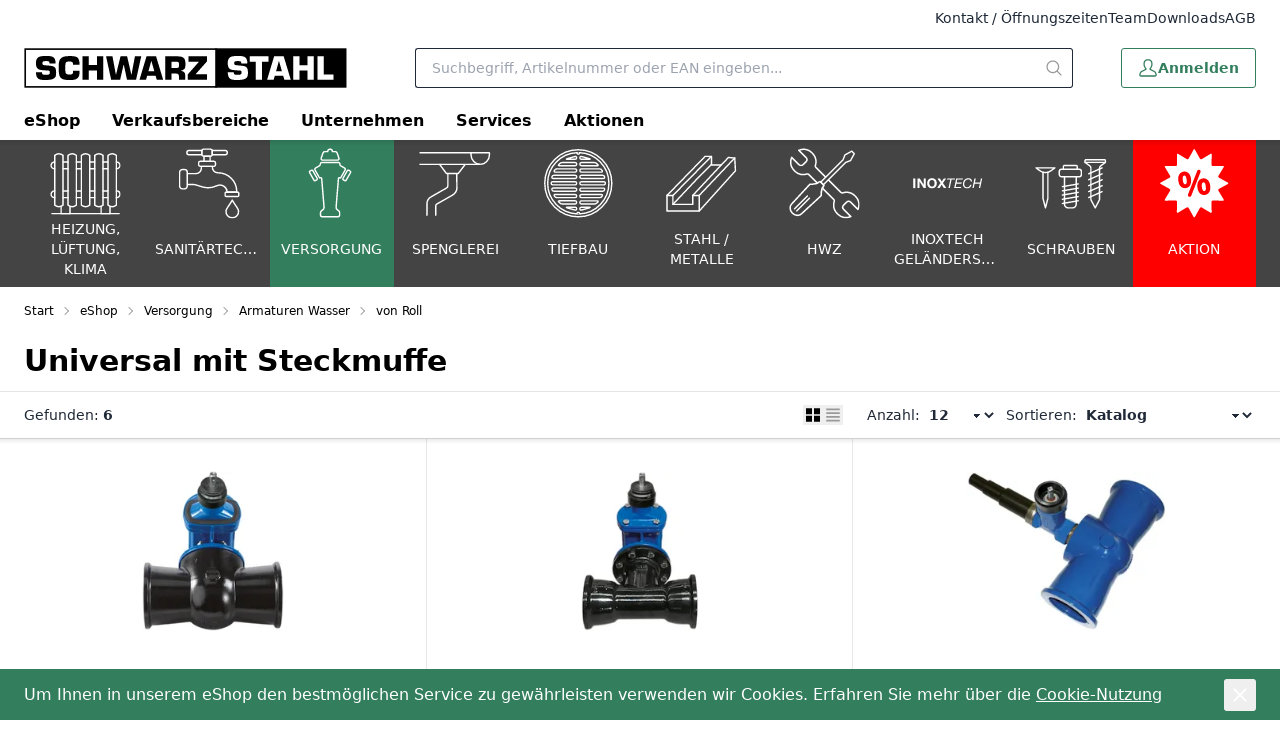

--- FILE ---
content_type: text/html; charset=utf-8
request_url: https://www.schwarzstahl.ch/de/catalog/universal-mit-steckmuffe-3eeR44W772Ow
body_size: 22825
content:
<!DOCTYPE html><html
    data-theme="polynorm"
    class="w-full h-full"
    
        
            lang="de-CH"
        
    
><head><meta charset="UTF-8"><meta name="viewport" content="width=device-width, initial-scale=1.0"><title>Universal mit Steckmuffe - Schwarz Stahl AG, Lenzburg</title><link rel="manifest" href="/static/manifest.json"><link rel="icon" href="/static/images/favicon.svg"><link rel="apple-touch-icon" href="/static/images/apple-touch-icon.png"><link href="/static/css/ui.css?07b313f85d0713" rel="stylesheet" type="text/css"><script defer src="/static/js/ui.js?07b313f85d0713"></script><script defer src="/static/js/alpinejs-intersect-3.13.3.js?07b313f85d0713"></script><script defer src="/static/js/alpinejs-3.13.3.js?07b313f85d0713"></script><script defer src="/static/js/htmx-1.9.10.js?07b313f85d0713"></script><script defer src="/static/js/htmx-ajax-header-1.9.10.js?07b313f85d0713"></script><meta name="robots" content="index, follow"><meta name="viewport" content="width=device-width, initial-scale=1.0, maximum-scale=1.0, user-scalable=no"><meta name="theme-color" content="#337E5D"><link rel="canonical" href="https://www.schwarzstahl.ch/de/catalog/universal-mit-steckmuffe-3eeR44W772Ow"><link rel="alternate" hreflang="x-default" href="https://www.schwarzstahl.ch/de/catalog/universal-mit-steckmuffe-3eeR44W772Ow"><meta property="og:site_name" content="Schwarz Stahl AG, Lenzburg"><meta property="og:title" content="Universal mit Steckmuffe"><meta property="og:url" content="https://www.schwarzstahl.ch/de/catalog/universal-mit-steckmuffe-3eeR44W772Ow"><meta property="og:image" content="https://www.schwarzstahl.ch/thumbor/CgemwFkdfKYANkWOCG5rzhNjqQQ=/trim/fit-in/480x320/filters:cachevalid(2023-09-27T13:30:05.806400):strip_icc():strip_exif()/shopimg/catalog/wasserversorgung/universal-mit-steckmuffe_485570.png"><meta property="og:image:width" content="480"><meta property="og:image:height" content="320"><script>
                        window.dataLayer = window.dataLayer || [];
                        function gtag(){dataLayer.push(arguments);}
                        window._eshop_gtag = gtag;
                        gtag('js', new Date());
                    </script><script async src="https://www.googletagmanager.com/gtag/js?id=G-47EM6X15YG"></script><script>
                        
                        gtag('config', 'G-47EM6X15YG', {
                            cookie_flags: 'secure;samesite=none',
                            
                        });
                        
                        
                    </script><script type="importmap">
                        {
                            "imports": {
                                "scandit-web-datacapture-core": "/static/js/scandit/scandit-web-datacapture-core%406.19.7/js/index.js",
                                "scandit-web-datacapture-barcode": "/static/js/scandit/scandit-web-datacapture-barcode%406.19.7/js/index.js"
                            }
                        }
                    </script><script id="scandit-module" type="module" src="/static/js/scandit/scandit.js?07b313f85d0713" data-scandit-license="AUqzroOBFy1TGIN5ngOagV8h39pGx5YXTHZq5u0Mt1wKSpvYnWJlktFKdDVcT9I8kk5ej8h0vHQpdFyqYl9W42JJ0iMVXw5YtWiggz95jeLxGHNVQFpP5plSQLOBTzU/qE4JwYJxb3D2UqDtFgyWOgw27IgXENRhmyXLgkPq25MZ1Ujh5r1lCZUi0PRaTNO47EZf0wFaGQk1O8EAnC2nPvjLIUTu1PbuamZudkkJhK3RpstE40gJLKiS8VvgYpnJJVh7UXhlLct4vSvLvHZKCKZNqbyB/Ya39F1lIg0/mcVfC60iFMN13Zc8E3aho2oGxM8O2a0zmI6n8gLfAkW5trQ3qBalO/RbDdFHYPL9UjQydhj1jmrGQIQRfZneZk10eJUJ6+0LOOgijfOmidi2Phz4an2OQeyRh6ngoiQTNYSjro164njUIbI72TNc2mmi73MP5Kb/9qt9IplmiMTeTfP+IboWJPUokM5BgfSO1jbojH96LMTZ5I29+YaLumkHd7pY4gVSMTlUgCHdRHqbMxmo7ochpb02jCUcCk6Aoj0obfJFCR+LQ5koQuKHocsH7xKSva6ZpOIwL4DU0T6JfdDbrQEoIwlUpfYOOAa7t0ysvzl/Zx1/tGjCuz0HZ7VcToaYe2Q5Gbsirhg0X16xv8iJvzqoUWjOLbiwajoo1uf5B0cw2Nc+DK2F7nAV1TbmmHjwaUVWsR9igz7hsBkCIu/hFnxvwiIML3D6hMkZDLBOkL8Hx/spVFEM7RIbMnAYOG9ZDOaYgaS2F7Q8ikBM2H+2oUaQ/gv2+bMs9KLi+UEnAmrTvWMaVXbfuBk2FHx/spfF+mtHaI9FGTSc"></script></head>
<body
    class="
    
        min-h-full grid overflow-x-hidden print:bg-white bg-darker-gray
    
"
    hx-ext="ajax-header, json-messages" hx-push-url="false"
    x-data="app({  messages: [] })"
    @poly:messages="showMessages(...$event.detail.messages)"
    @poly:nocamera="showMessages({
        message: 'Es ist keine Kamera verfügbar.',
        level: 'alert',
        extra_tags: 'autohide',
    })"
    @click="
        const linkElement = $event.target.matches('a') ? $event.target : $event.target.closest('a');
        if (linkElement && linkElement.target === '__modal__' && linkElement.href) {
            $event.preventDefault();
            htmx.ajax('GET', linkElement.href, '#cmsmodal-content').then(() => {
                document.getElementById('cmsmodal').checked = true;
            });
        }
    "
>
    
    

    
        <div class="grid grid-cols-1 grid-rows-[auto,auto,1fr,auto]">
            
                




    
        
            <header class="hidden py-2 bg-white lg:block print:hidden">
                <div class="grid grid-flow-dense lg:grid-cols-header-lg">
                    <ul class="col-start-3 col-end-7 flex gap-6 justify-end text-sm">
                        
    
    
    
        
            <li>
                <a
                    href="/de/unternehmen/kontakt/"
                    target="_self"
                    
                    class="link hover:link-primary"
                    
                >Kontakt / Öffnungszeiten</a>
            </li>
        
            <li>
                <a
                    href="/de/unternehmen/ansprechpartner/"
                    target="_self"
                    
                    class="link hover:link-primary"
                    
                >Team</a>
            </li>
        
            <li>
                <a
                    href="/de/services/downloads/"
                    target="_self"
                    
                    class="link hover:link-primary"
                    
                >Downloads</a>
            </li>
        
            <li>
                <a
                    href="/de/services/AGB/"
                    target="_self"
                    
                    class="link hover:link-primary"
                    
                >AGB</a>
            </li>
        
    


                    </ul>
                </div>
            </header>
        
    
    <header class="sticky top-0 z-50 bg-white print:hidden">
        
            
                <div class="absolute -bottom-1.5 left-0 w-full h-1.5 bg-gradient-to-b from-black to-transparent opacity-10"></div>
            
        
        
            <div class="relative grid grid-flow-dense grid-cols-header md:grid-cols-header-md lg:grid-cols-header-lg">
                
                    <div class="col-start-3 col-end-5 row-start-1 self-center">
                        
    <a href="/de/" class="inline-flex h-12 items-center mr-4">
        
            <img src="/static/images/logo-icon.svg" class="h-10" alt="Schwarz Stahl AG, Lenzburg">
        
    </a>

                    </div>
                    <div class="col-start-4 col-end-7 lg:col-start-5 lg:col-end-6 row-start-2 lg:row-start-1 h-14 lg:h-16 lg:px-6 xl:px-12 2xl:px-16">
                        <div class="flex items-center justify-center">
                            <div class="flex-auto">
                                
    <div
        class="flex items-center"
        x-data="{
            q: &quot;&quot;,
            active: false,
            currentQuery: null,
            results: {},
            currentResult: null,
            async input(q) {
                this.active = true;
                if (q !== undefined) {
                    this.q = q;
                }
                const query = this.q.trim();
                if (!query) {
                    this.currentResult = null;
                    return;
                }
                this.currentQuery = query;
                if (!(query in this.results)) {
                    this.results[query] = null;
                    const result = await fetch(`/de/instantsearch/?q=${encodeURIComponent(query)}`);
                    this.results[query] = await result.json();
                    if (query === this.currentQuery) {
                        this.currentResult = this.results[query];
                        this.$refs.searchResults.innerHTML = this.currentResult ? this.currentResult.html : '';
                        const q = this.$refs.searchResults.querySelector('[autofocus]');
                        if (q) {
                            q.focus();
                        }
                    }
                } else {
                    if (this.results[query]) {
                        this.currentResult = this.results[query];
                        this.$refs.searchResults.innerHTML = this.currentResult ? this.currentResult.html : '';
                    }
                }
            },
        }"
        @click.window="if (!$el.contains($event.target)) active = false"
        @touchstart.window="if (!$el.contains($event.target)) active = false"
    >
        <div
            class="w-full"
            :class="active ? [
                'fixed', 'lg:relative', 'top-0', 'left-0', 'h-screen', 'lg:h-auto',
                'flex', 'flex-col', 'z-40', 'max-lg:pr-2', 'max-lg:bg-white',
            ] : []"
        >
            <form
                class="flex flex-none p-1 pl-0 lg:pr-0"
                action="/de/search/"
                id="search-form"
                @submit="
                    $input = $el.querySelector('[name=q]');
                    if (!$input.value.trim()) {
                        $event.preventDefault();
                        $input.focus();
                        $input.select();
                    }
                "
            >
                <button
                    type="button"
                    class="flex flex-none w-12 h-12 p-2 mr-2 text-darker-gray justify-center items-center text-2xl hidden lg:hidden"
                    :class="{ hidden: !active }"
                    @click="active = false">
                    <svg xmlns="http://www.w3.org/2000/svg" viewBox="0 0 400 400" class="fill-current w-em h-em"><path d="M232.306 199.995 358.852 73.494c8.865-8.912 8.865-23.4 0-32.31-8.912-8.912-23.445-8.912-32.31 0L199.996 167.685 73.493 41.184c-8.912-8.912-23.4-8.912-32.31 0s-8.912 23.4 0 32.31l126.501 126.501L41.183 326.541c-8.912 8.865-8.912 23.4 0 32.31 8.912 8.865 23.4 8.865 32.31 0l126.501-126.546L326.54 358.851c8.865 8.865 23.4 8.865 32.31 0 8.865-8.912 8.865-23.445 0-32.31L232.306 199.995z"/></svg>
                </button>
                <div class="join w-full my-2" :class="{ 'lg:shadow-sharp': active && currentResult }">
                    <input
                        type="text"
                        name="q"
                        autocomplete="off"
                        placeholder="Suchbegriff, Artikelnummer oder EAN eingeben..."
                        value=""
                        x-model="q"
                        class="peer join-item input input-bordered text-black border-r-0 rounded-r-none input-no-focus input-sm w-full lg:input-md"
                        :class="{ 'lg:!rounded-b-none': active && currentResult, 'border-darker-gray': active }"
                        @input.debounce="input()"
                        @focus="input()"
                        @keydown.escape="active = false"
                        @click="active = true"
                    >
                    <button
                        class="
                            join-item w-8 flex justify-center items-center
                            bg-white border-y border-r border-base-content/20 rounded-r-sm
                            text-medium-gray cursor-pointer
                            lg:w-10 hover:text-primary peer-focus:border-darker-gray
                        "
                        :class="{
                            'lg:!rounded-b-none': active && currentResult,
                            'border-darker-gray': active,
                            'border-base-content/20': !active,
                            'text-black': active,
                        }"
                    >
                        <svg xmlns="http://www.w3.org/2000/svg" viewBox="0 0 400 400" class="fill-current w-em h-em"><path d="m385.347 363.012-91.355-91.355c22.645-27.608 36.294-62.971 36.294-101.514C330.286 81.735 258.551 10 170.143 10 81.657 10 10 81.735 10 170.143s71.657 160.143 160.143 160.143c38.543 0 73.829-13.571 101.437-36.216l91.355 91.278a15.82 15.82 0 0 0 22.412 0c6.204-6.128 6.204-16.209 0-22.336zm-215.204-64.6c-70.804 0-128.347-57.543-128.347-128.269S99.339 41.796 170.143 41.796c70.727 0 128.347 57.62 128.347 128.347s-57.621 128.269-128.347 128.269z"/></svg>
                    </button>
                </div>
            </form>
            <div
                class="
                    w-full flex-1 overflow-hidden overflow-y-auto left-0 top-14 -mt-1 border-darker-gray bg-white hidden
                    lg:absolute lg:border lg:border-t-0 lg:rounded-b-md lg:max-h-[calc(100vh-120px)] lg:shadow-sharp
                "
                :class="{ hidden: !active || !currentResult }"
                x-ref="searchResults"
                @click.stop="active = true"
                tabindex="-1"
            ></div>
        </div>
    </div>

                            </div>
                            <div class="flex flex-0">
                                
                            </div>
                        </div>
                    </div>
                    <div class="col-start-6 col-end-7 row-start-1 self-center">
                        
    
    
    <div
            class="flex items-center justify-end -mx-3"
            x-data="{
                open: null,
                timeoutId: null,
                checkClose($el, $event) {
                    if (!$el.contains($event.target) && matchMedia('(min-width: 768px) and (any-hover: none)').matches) {
                        this.open = null;
                    }
                },
            }"
            @click.window="checkClose($el, $event)"
            @touchstart.window="checkClose($el, $event)"
        ><a
                        href="/de/account/login/?next=/de/catalog/universal-mit-steckmuffe-3eeR44W772Ow"
                        title="Anmelden"
                        class="btn btn-primary btn-outline mx-3 btn-sm lg:btn-md lg:h-10"
                    ><span class="text-xl"><svg xmlns="http://www.w3.org/2000/svg" viewBox="0 0 400 400" class="fill-current w-em h-em"><path d="M349.953 272.308c-10.421-10.418-27.641-19.406-54.762-32.972l-.111-.056c-12.421-6.21-32.598-16.3-39.66-21.688 22.567-28.299 35.479-60.158 35.479-87.675 0-19.133 0-42.944-10.806-64.371C270.295 46.137 248.447 23 200.005 23c-48.461 0-70.3 23.136-80.087 42.543-10.819 21.429-10.819 45.239-10.819 64.371 0 27.534 12.91 59.392 35.479 87.674-7.206 5.489-28.144 15.938-39.78 21.745-27.118 13.566-44.335 22.555-54.762 32.972-23.153 23.172-24.916 61.872-25.035 69.395-.124 8.203 3.108 16.261 8.865 22.107C39.62 369.649 47.622 373 55.822 373h288.342c8.199 0 16.207-3.351 21.971-9.193 5.757-5.858 8.987-13.919 8.864-22.118-.119-7.519-1.883-46.199-25.046-69.381zm-186.361-37.28 7.358-6.958c4.814-4.552 5.309-12.143 1.125-17.281l-6.385-7.842c-19.682-24.176-30.97-50.794-30.97-73.031 0-17.269 0-36.841 8.065-52.822 9.547-18.891 28.798-28.47 57.219-28.47 28.42 0 47.667 9.575 57.208 28.457 8.065 15.994 8.065 35.567 8.065 52.835 0 22.245-11.293 48.864-30.983 73.031l-5.994 7.368c-4.401 5.41-3.879 13.401 1.191 18.191l6.906 6.524c6.786 6.41 21.262 14.198 47.326 27.229 24.075 12.033 40.43 20.496 48.104 28.179 13.45 13.447 17.352 38.795 17.536 51.66a5.21 5.21 0 0 1-1.481 3.722 5.216 5.216 0 0 1-3.72 1.558H55.822a5.201 5.201 0 0 1-3.697-1.557 5.294 5.294 0 0 1-1.508-3.727c.062-3.553 1.074-35.188 17.54-51.659 7.656-7.653 24.017-16.126 48.104-28.178 26.064-13.023 40.54-20.81 47.331-27.229z"/></svg></span><span>Anmelden</span></a></div>

                    </div>
                    <div class="col-start-3 lg:col-end-7 row-start-2 max-lg:flex items-center">
                        
    <div
        class="max-lg:relative z-10 lg:-mx-6"
        x-data="{ hamburgerOpen: false, desktopOpen: null, timeoutId: null }"
    >
        <button
            type="button"
            class="block -mx-3 lg:hidden h-12 w-12 flex items-center justify-center text-2xl"
            @click="hamburgerOpen = true"
        >
            <svg xmlns="http://www.w3.org/2000/svg" viewBox="0 0 400 400" class="fill-current w-em h-em"><path d="M50.459 200c0-9.389 7.611-17 17-17h265.082c9.389 0 17 7.611 17 17s-7.611 17-17 17H67.459c-9.389 0-17-7.611-17-17zM50.459 98c0-9.389 7.611-17 17-17h265.082c9.389 0 17 7.611 17 17s-7.611 17-17 17H67.459c-9.389 0-17-7.611-17-17zM50.459 302c0-9.389 7.611-17 17-17h265.082c9.389 0 17 7.611 17 17s-7.611 17-17 17H67.459c-9.389 0-17-7.611-17-17z"/></svg>
        </button>
        
        <ul
            class="
                
    
    hidden fixed left-0 top-0 overscroll-contain
    max-lg:bg-dark-gray max-lg:text-white
    max-lg:w-screen max-lg:h-screen max-lg:overflow-hidden max-lg:overflow-y-scroll

                
    
    lg:static lg:flex lg:px-2 lg:bg-transparent lg:text-black

            "
            :class="{ 'hidden': !hamburgerOpen }"
        >
            
    
    <li class="sticky top-0 border-b border-[rgba(255,255,255,0.1)] bg-primary text-primary-content lg:hidden">
        <button type="button" class="w-full flex gap-4 items-center" @click="hamburgerOpen = false">
            <div class="
    
    h-12 w-12 p-1 border-[rgba(255,255,255,0.1)] flex items-center justify-center text-2xl
    lg:hidden
 border-r"><svg xmlns="http://www.w3.org/2000/svg" viewBox="0 0 400 400" class="fill-current w-em h-em"><path d="M232.306 199.995 358.852 73.494c8.865-8.912 8.865-23.4 0-32.31-8.912-8.912-23.445-8.912-32.31 0L199.996 167.685 73.493 41.184c-8.912-8.912-23.4-8.912-32.31 0s-8.912 23.4 0 32.31l126.501 126.501L41.183 326.541c-8.912 8.865-8.912 23.4 0 32.31 8.912 8.865 23.4 8.865 32.31 0l126.501-126.546L326.54 358.851c8.865 8.865 23.4 8.865 32.31 0 8.865-8.912 8.865-23.445 0-32.31L232.306 199.995z"/></svg></div>
            <span>Navigation</span>
        </button>
    </li>

            
    
        <li class=" flex border-b border-[rgba(255,255,255,0.1)] lg:block lg:border-0 " x-data="{ mobileOpenCatalogRoot: false }" @mouseenter="clearTimeout(timeoutId); timeoutId = setTimeout(() => desktopOpen = 'CatalogRoot', desktopOpen ? 150 : 0)" @mouseleave="clearTimeout(timeoutId); timeoutId = setTimeout(() => desktopOpen = null, 150)" > <a href="/de/catalog/" class=" flex gap-4 h-12 px-4 items-center flex-auto lg:h-10 lg:font-semibold lg:text-black lg:hover:text-white lg:transition-colors lg:duration-75 " :class="{ ' lg:text-white lg:bg-primary ': desktopOpen === 'CatalogRoot' }" > eShop </a> <button type="button" class=" h-12 w-12 p-1 border-[rgba(255,255,255,0.1)] flex items-center justify-center text-2xl lg:hidden border-l" @click="mobileOpenCatalogRoot = true; $el.closest('ul').scrollTop = 0" > <svg xmlns="http://www.w3.org/2000/svg" viewBox="0 0 400 400" class="fill-current w-em h-em"><path d="m150.005 329.842 113.962-112.051c9.808-9.809 9.809-25.771-.03-35.611L150.004 70.158c-4.887-4.805-12.807-4.771-17.652.075-2.368 2.368-3.672 5.516-3.672 8.864s1.304 6.497 3.672 8.864L244.39 200 132.352 312.039c-4.89 4.888-4.886 12.84 0 17.729 4.846 4.845 12.765 4.879 17.653.074z"/></svg> </button> <div class=" hidden absolute max-lg:fixed left-0 top-0 overscroll-contain max-lg:bg-dark-gray max-lg:text-white max-lg:w-screen max-lg:h-screen max-lg:overflow-hidden max-lg:overflow-y-scroll lg:hidden" :class="{ 'hidden': !mobileOpenCatalogRoot }" > <ul class=" max-lg:h-screen lg:max-w-screen-3xl lg:p-6 lg:mx-auto lg:grid lg:grid-cols-4 lg:grid-cols-5 xl:grid-cols-6 lg:gap-6 " > <li class="sticky top-0 border-b border-[rgba(255,255,255,0.1)] bg-primary text-primary-content lg:hidden"> <button type="button" class="w-full flex gap-4 items-center" @click="mobileOpenCatalogRoot = false"> <div class=" h-12 w-12 p-1 border-[rgba(255,255,255,0.1)] flex items-center justify-center text-2xl lg:hidden border-r"><svg xmlns="http://www.w3.org/2000/svg" viewBox="0 0 400 400" class="fill-current w-em h-em"><path d="M249.995 70.158 136.033 182.209c-9.808 9.809-9.809 25.771.03 35.611l113.933 112.022c4.887 4.805 12.807 4.771 17.652-.075 2.368-2.368 3.672-5.516 3.672-8.864s-1.304-6.497-3.672-8.864L155.61 200 267.648 87.961c4.89-4.888 4.886-12.84 0-17.729-4.846-4.845-12.765-4.879-17.653-.074z"/></svg></div> <span>eShop</span> </button> </li> <li class=" flex border-b border-[rgba(255,255,255,0.1)] lg:block lg:border-0 " x-data="{ mobileOpen0: false }"> <a href="/de/catalog/heizung-luftung-klima-0p455Wm3a7aY" class=" flex gap-4 h-12 px-4 items-center flex-auto lg:block lg:h-auto lg:px-0 lg:text-black lg:hover:text-primary " > <div class="py-4 pr-8 max-lg:hidden"> <div class="w-full pt-[40%] bg-left bg-contain bg-no-repeat" style="background-image: url('/media/catalog/eshop/Icon_hlk.svg')" > </div> </div> <div class=" lg:font-semibold lg:mb-1 " >Heizung, Lüftung, Klima</div> </a> <button type="button" class=" h-12 w-12 p-1 border-[rgba(255,255,255,0.1)] flex items-center justify-center text-2xl lg:hidden border-l" @click="mobileOpen0 = true; $el.closest('ul').scrollTop = 0" > <svg xmlns="http://www.w3.org/2000/svg" viewBox="0 0 400 400" class="fill-current w-em h-em"><path d="m150.005 329.842 113.962-112.051c9.808-9.809 9.809-25.771-.03-35.611L150.004 70.158c-4.887-4.805-12.807-4.771-17.652.075-2.368 2.368-3.672 5.516-3.672 8.864s1.304 6.497 3.672 8.864L244.39 200 132.352 312.039c-4.89 4.888-4.886 12.84 0 17.729 4.846 4.845 12.765 4.879 17.653.074z"/></svg> </button> <div class=" hidden absolute max-lg:fixed left-0 top-0 overscroll-contain max-lg:bg-dark-gray max-lg:text-white max-lg:w-screen max-lg:h-screen max-lg:overflow-hidden max-lg:overflow-y-scroll lg:block lg:static " :class="{ 'hidden': !mobileOpen0 }" > <ul class=" max-lg:h-screen " > <li class="sticky top-0 border-b border-[rgba(255,255,255,0.1)] bg-primary text-primary-content lg:hidden"> <button type="button" class="w-full flex gap-4 items-center" @click="mobileOpen0 = false"> <div class=" h-12 w-12 p-1 border-[rgba(255,255,255,0.1)] flex items-center justify-center text-2xl lg:hidden border-r"><svg xmlns="http://www.w3.org/2000/svg" viewBox="0 0 400 400" class="fill-current w-em h-em"><path d="M249.995 70.158 136.033 182.209c-9.808 9.809-9.809 25.771.03 35.611l113.933 112.022c4.887 4.805 12.807 4.771 17.652-.075 2.368-2.368 3.672-5.516 3.672-8.864s-1.304-6.497-3.672-8.864L155.61 200 267.648 87.961c4.89-4.888 4.886-12.84 0-17.729-4.846-4.845-12.765-4.879-17.653-.074z"/></svg></div> <span>Heizung, Lüftung, Klima</span> </button> </li> <li class=" flex border-b border-[rgba(255,255,255,0.1)] lg:block lg:border-0 " x-data="{ mobileOpen1: false }"> <a href="/de/catalog/warmeerzeugung-JZawwje9yW3Z" class=" flex gap-4 h-12 px-4 items-center flex-auto lg:block lg:h-auto lg:px-0 lg:text-black lg:hover:text-primary " > <div class=" lg:truncate " >Wärmeerzeugung</div> </a> </li> <li class=" flex border-b border-[rgba(255,255,255,0.1)] lg:block lg:border-0 " x-data="{ mobileOpen1: false }"> <a href="/de/catalog/warmeverteilung-Vnyzzwdp9W3w" class=" flex gap-4 h-12 px-4 items-center flex-auto lg:block lg:h-auto lg:px-0 lg:text-black lg:hover:text-primary " > <div class=" lg:truncate " >Wärmeverteilung</div> </a> </li> <li class=" flex border-b border-[rgba(255,255,255,0.1)] lg:block lg:border-0 " x-data="{ mobileOpen1: false }"> <a href="/de/catalog/warmeabgabe-n41VVYRqzN33" class=" flex gap-4 h-12 px-4 items-center flex-auto lg:block lg:h-auto lg:px-0 lg:text-black lg:hover:text-primary " > <div class=" lg:truncate " >Wärmeabgabe</div> </a> </li> <li class=" flex border-b border-[rgba(255,255,255,0.1)] lg:block lg:border-0 " x-data="{ mobileOpen1: false }"> <a href="/de/catalog/kaltetechnik-XpLnn73BGAJr" class=" flex gap-4 h-12 px-4 items-center flex-auto lg:block lg:h-auto lg:px-0 lg:text-black lg:hover:text-primary " > <div class=" lg:truncate " >Kältetechnik</div> </a> </li> <li class=" flex border-b border-[rgba(255,255,255,0.1)] lg:block lg:border-0 " x-data="{ mobileOpen1: false }"> <a href="/de/catalog/luftungstechnik-jNpzzmwK69B8" class=" flex gap-4 h-12 px-4 items-center flex-auto lg:block lg:h-auto lg:px-0 lg:text-black lg:hover:text-primary " > <div class=" lg:truncate " >Lüftungstechnik</div> </a> </li> <li class=" flex border-b border-[rgba(255,255,255,0.1)] lg:block lg:border-0 " x-data="{ mobileOpen1: false }"> <a href="/de/catalog/zubehor-4gEeeWMr4BZy" class=" flex gap-4 h-12 px-4 items-center flex-auto lg:block lg:h-auto lg:px-0 lg:text-black lg:hover:text-primary " > <div class=" lg:truncate " >Zubehör</div> </a> </li> </ul> </div> </li> <li class=" flex border-b border-[rgba(255,255,255,0.1)] lg:block lg:border-0 " x-data="{ mobileOpen0: false }"> <a href="/de/catalog/sanitartechnik-Gew773j7qX47" class=" flex gap-4 h-12 px-4 items-center flex-auto lg:block lg:h-auto lg:px-0 lg:text-black lg:hover:text-primary " > <div class="py-4 pr-8 max-lg:hidden"> <div class="w-full pt-[40%] bg-left bg-contain bg-no-repeat" style="background-image: url('/media/catalog/eshop/Icon_sanitaer.svg')" > </div> </div> <div class=" lg:font-semibold lg:mb-1 " >Sanitärtechnik</div> </a> <button type="button" class=" h-12 w-12 p-1 border-[rgba(255,255,255,0.1)] flex items-center justify-center text-2xl lg:hidden border-l" @click="mobileOpen0 = true; $el.closest('ul').scrollTop = 0" > <svg xmlns="http://www.w3.org/2000/svg" viewBox="0 0 400 400" class="fill-current w-em h-em"><path d="m150.005 329.842 113.962-112.051c9.808-9.809 9.809-25.771-.03-35.611L150.004 70.158c-4.887-4.805-12.807-4.771-17.652.075-2.368 2.368-3.672 5.516-3.672 8.864s1.304 6.497 3.672 8.864L244.39 200 132.352 312.039c-4.89 4.888-4.886 12.84 0 17.729 4.846 4.845 12.765 4.879 17.653.074z"/></svg> </button> <div class=" hidden absolute max-lg:fixed left-0 top-0 overscroll-contain max-lg:bg-dark-gray max-lg:text-white max-lg:w-screen max-lg:h-screen max-lg:overflow-hidden max-lg:overflow-y-scroll lg:block lg:static " :class="{ 'hidden': !mobileOpen0 }" > <ul class=" max-lg:h-screen " > <li class="sticky top-0 border-b border-[rgba(255,255,255,0.1)] bg-primary text-primary-content lg:hidden"> <button type="button" class="w-full flex gap-4 items-center" @click="mobileOpen0 = false"> <div class=" h-12 w-12 p-1 border-[rgba(255,255,255,0.1)] flex items-center justify-center text-2xl lg:hidden border-r"><svg xmlns="http://www.w3.org/2000/svg" viewBox="0 0 400 400" class="fill-current w-em h-em"><path d="M249.995 70.158 136.033 182.209c-9.808 9.809-9.809 25.771.03 35.611l113.933 112.022c4.887 4.805 12.807 4.771 17.652-.075 2.368-2.368 3.672-5.516 3.672-8.864s-1.304-6.497-3.672-8.864L155.61 200 267.648 87.961c4.89-4.888 4.886-12.84 0-17.729-4.846-4.845-12.765-4.879-17.653-.074z"/></svg></div> <span>Sanitärtechnik</span> </button> </li> <li class=" flex border-b border-[rgba(255,255,255,0.1)] lg:block lg:border-0 " x-data="{ mobileOpen1: false }"> <a href="/de/catalog/hauseinfuhrungen-EGwJJWKJnj4Z" class=" flex gap-4 h-12 px-4 items-center flex-auto lg:block lg:h-auto lg:px-0 lg:text-black lg:hover:text-primary " > <div class=" lg:truncate " >Hauseinführungen</div> </a> </li> <li class=" flex border-b border-[rgba(255,255,255,0.1)] lg:block lg:border-0 " x-data="{ mobileOpen1: false }"> <a href="/de/catalog/apparate-5jO77mM87N9N" class=" flex gap-4 h-12 px-4 items-center flex-auto lg:block lg:h-auto lg:px-0 lg:text-black lg:hover:text-primary " > <div class=" lg:truncate " >Apparate</div> </a> </li> <li class=" flex border-b border-[rgba(255,255,255,0.1)] lg:block lg:border-0 " x-data="{ mobileOpen1: false }"> <a href="/de/catalog/hausarmaturen-n41VVYRAVOd3" class=" flex gap-4 h-12 px-4 items-center flex-auto lg:block lg:h-auto lg:px-0 lg:text-black lg:hover:text-primary " > <div class=" lg:truncate " >Hausarmaturen</div> </a> </li> <li class=" flex border-b border-[rgba(255,255,255,0.1)] lg:block lg:border-0 " x-data="{ mobileOpen1: false }"> <a href="/de/catalog/hausinstallationssysteme-Gew773jY7Wqj" class=" flex gap-4 h-12 px-4 items-center flex-auto lg:block lg:h-auto lg:px-0 lg:text-black lg:hover:text-primary " > <div class=" lg:truncate " >Hausinstallationssysteme</div> </a> </li> <li class=" flex border-b border-[rgba(255,255,255,0.1)] lg:block lg:border-0 " x-data="{ mobileOpen1: false }"> <a href="/de/catalog/rohrverbindungen-dqkppmE4OG3q" class=" flex gap-4 h-12 px-4 items-center flex-auto lg:block lg:h-auto lg:px-0 lg:text-black lg:hover:text-primary " > <div class=" lg:truncate " >Rohrverbindungen</div> </a> </li> <li class=" flex border-b border-[rgba(255,255,255,0.1)] lg:block lg:border-0 " x-data="{ mobileOpen1: false }"> <a href="/de/catalog/gebaudeentwasserung-5jO77mMbzL6q" class=" flex gap-4 h-12 px-4 items-center flex-auto lg:block lg:h-auto lg:px-0 lg:text-black lg:hover:text-primary " > <div class=" lg:truncate " >Gebäudeentwässerung</div> </a> </li> <li class=" flex border-b border-[rgba(255,255,255,0.1)] lg:block lg:border-0 " x-data="{ mobileOpen1: false }"> <a href="/de/catalog/vorwandsysteme-k7GppmnWAlYr" class=" flex gap-4 h-12 px-4 items-center flex-auto lg:block lg:h-auto lg:px-0 lg:text-black lg:hover:text-primary " > <div class=" lg:truncate " >Vorwandsysteme</div> </a> </li> <li class=" flex border-b border-[rgba(255,255,255,0.1)] lg:block lg:border-0 " x-data="{ mobileOpen1: false }"> <a href="/de/catalog/pumpen-heizbander-Gew773j4gqLv" class=" flex gap-4 h-12 px-4 items-center flex-auto lg:block lg:h-auto lg:px-0 lg:text-black lg:hover:text-primary " > <div class=" lg:truncate " >Pumpen / Heizbänder</div> </a> </li> <li class=" flex border-b border-[rgba(255,255,255,0.1)] lg:block lg:border-0 " x-data="{ mobileOpen1: false }"> <a href="/de/catalog/luftungstechnik-3XJEE5gbzLe1" class=" flex gap-4 h-12 px-4 items-center flex-auto lg:block lg:h-auto lg:px-0 lg:text-black lg:hover:text-primary " > <div class=" lg:truncate " >Lüftungstechnik</div> </a> </li> <li class=" flex border-b border-[rgba(255,255,255,0.1)] lg:block lg:border-0 " x-data="{ mobileOpen1: false }"> <a href="/de/catalog/rohrschellen-montagesysteme-beschriftungen-BGmddZk4RNVd" class=" flex gap-4 h-12 px-4 items-center flex-auto lg:block lg:h-auto lg:px-0 lg:text-black lg:hover:text-primary " > <div class=" lg:truncate " >Rohrschellen / Montagesysteme / Beschriftungen</div> </a> </li> <li class=" flex border-b border-[rgba(255,255,255,0.1)] lg:block lg:border-0 " x-data="{ mobileOpen1: false }"> <a href="/de/catalog/rohrisolationen-dichtungen-und-zubehor-k7Gppmnw8JbV" class=" flex gap-4 h-12 px-4 items-center flex-auto lg:block lg:h-auto lg:px-0 lg:text-black lg:hover:text-primary " > <div class=" lg:truncate " >Rohrisolationen, Dichtungen und Zubehör</div> </a> </li> </ul> </div> </li> <li class=" flex border-b border-[rgba(255,255,255,0.1)] lg:block lg:border-0 " x-data="{ mobileOpen0: false }"> <a href="/de/catalog/versorgung-BPPZWeowzZ33" class=" flex gap-4 h-12 px-4 items-center flex-auto lg:block lg:h-auto lg:px-0 lg:text-black lg:hover:text-primary " > <div class="py-4 pr-8 max-lg:hidden"> <div class="w-full pt-[40%] bg-left bg-contain bg-no-repeat" style="background-image: url('/media/catalog/eshop/Icon_versorgung.svg')" > </div> </div> <div class=" lg:font-semibold lg:mb-1 " >Versorgung</div> </a> <button type="button" class=" h-12 w-12 p-1 border-[rgba(255,255,255,0.1)] flex items-center justify-center text-2xl lg:hidden border-l" @click="mobileOpen0 = true; $el.closest('ul').scrollTop = 0" > <svg xmlns="http://www.w3.org/2000/svg" viewBox="0 0 400 400" class="fill-current w-em h-em"><path d="m150.005 329.842 113.962-112.051c9.808-9.809 9.809-25.771-.03-35.611L150.004 70.158c-4.887-4.805-12.807-4.771-17.652.075-2.368 2.368-3.672 5.516-3.672 8.864s1.304 6.497 3.672 8.864L244.39 200 132.352 312.039c-4.89 4.888-4.886 12.84 0 17.729 4.846 4.845 12.765 4.879 17.653.074z"/></svg> </button> <div class=" hidden absolute max-lg:fixed left-0 top-0 overscroll-contain max-lg:bg-dark-gray max-lg:text-white max-lg:w-screen max-lg:h-screen max-lg:overflow-hidden max-lg:overflow-y-scroll lg:block lg:static " :class="{ 'hidden': !mobileOpen0 }" > <ul class=" max-lg:h-screen " > <li class="sticky top-0 border-b border-[rgba(255,255,255,0.1)] bg-primary text-primary-content lg:hidden"> <button type="button" class="w-full flex gap-4 items-center" @click="mobileOpen0 = false"> <div class=" h-12 w-12 p-1 border-[rgba(255,255,255,0.1)] flex items-center justify-center text-2xl lg:hidden border-r"><svg xmlns="http://www.w3.org/2000/svg" viewBox="0 0 400 400" class="fill-current w-em h-em"><path d="M249.995 70.158 136.033 182.209c-9.808 9.809-9.809 25.771.03 35.611l113.933 112.022c4.887 4.805 12.807 4.771 17.652-.075 2.368-2.368 3.672-5.516 3.672-8.864s-1.304-6.497-3.672-8.864L155.61 200 267.648 87.961c4.89-4.888 4.886-12.84 0-17.729-4.846-4.845-12.765-4.879-17.653-.074z"/></svg></div> <span>Versorgung</span> </button> </li> <li class=" flex border-b border-[rgba(255,255,255,0.1)] lg:block lg:border-0 " x-data="{ mobileOpen1: false }"> <a href="/de/catalog/guss-druckrohre-und-formstucke-633R55vxJqrJ" class=" flex gap-4 h-12 px-4 items-center flex-auto lg:block lg:h-auto lg:px-0 lg:text-black lg:hover:text-primary " > <div class=" lg:truncate " >Guss Druckrohre und Formstücke</div> </a> </li> <li class=" flex border-b border-[rgba(255,255,255,0.1)] lg:block lg:border-0 " x-data="{ mobileOpen1: false }"> <a href="/de/catalog/armaturen-wasser-zOOEYY62qym1" class=" flex gap-4 h-12 px-4 items-center flex-auto lg:block lg:h-auto lg:px-0 lg:text-black lg:hover:text-primary " > <div class=" lg:truncate " >Armaturen Wasser</div> </a> </li> <li class=" flex border-b border-[rgba(255,255,255,0.1)] lg:block lg:border-0 " x-data="{ mobileOpen1: false }"> <a href="/de/catalog/hydranten-411RBB8vwjQ5" class=" flex gap-4 h-12 px-4 items-center flex-auto lg:block lg:h-auto lg:px-0 lg:text-black lg:hover:text-primary " > <div class=" lg:truncate " >Hydranten</div> </a> </li> <li class=" flex border-b border-[rgba(255,255,255,0.1)] lg:block lg:border-0 " x-data="{ mobileOpen1: false }"> <a href="/de/catalog/pe-druckrohre-schutzrohre-R115ZZ7oJ3YL" class=" flex gap-4 h-12 px-4 items-center flex-auto lg:block lg:h-auto lg:px-0 lg:text-black lg:hover:text-primary " > <div class=" lg:truncate " >PE-Druckrohre / Schutzrohre</div> </a> </li> <li class=" flex border-b border-[rgba(255,255,255,0.1)] lg:block lg:border-0 " x-data="{ mobileOpen1: false }"> <a href="/de/catalog/armaturen-gas-799RbbPrD0Pl" class=" flex gap-4 h-12 px-4 items-center flex-auto lg:block lg:h-auto lg:px-0 lg:text-black lg:hover:text-primary " > <div class=" lg:truncate " >Armaturen Gas</div> </a> </li> <li class=" flex border-b border-[rgba(255,255,255,0.1)] lg:block lg:border-0 " x-data="{ mobileOpen1: false }"> <a href="/de/catalog/pe-druckformstucke-eDD8jjeY90nJ" class=" flex gap-4 h-12 px-4 items-center flex-auto lg:block lg:h-auto lg:px-0 lg:text-black lg:hover:text-primary " > <div class=" lg:truncate " >PE-Druckformstücke</div> </a> </li> <li class=" flex border-b border-[rgba(255,255,255,0.1)] lg:block lg:border-0 " x-data="{ mobileOpen1: false }"> <a href="/de/catalog/elektroschweissfittinge-3eeR44J5YWBN" class=" flex gap-4 h-12 px-4 items-center flex-auto lg:block lg:h-auto lg:px-0 lg:text-black lg:hover:text-primary " > <div class=" lg:truncate " >Elektroschweissfittinge</div> </a> </li> <li class=" flex border-b border-[rgba(255,255,255,0.1)] lg:block lg:border-0 " x-data="{ mobileOpen1: false }"> <a href="/de/catalog/klemmverbindungen-steckfittinge-pVVO11MoKPMD" class=" flex gap-4 h-12 px-4 items-center flex-auto lg:block lg:h-auto lg:px-0 lg:text-black lg:hover:text-primary " > <div class=" lg:truncate " >Klemmverbindungen / Steckfittinge</div> </a> </li> <li class=" flex border-b border-[rgba(255,255,255,0.1)] lg:block lg:border-0 " x-data="{ mobileOpen1: false }"> <a href="/de/catalog/mehrbereichs-und-reparaturkupplungen-LllP55Vb7p5O" class=" flex gap-4 h-12 px-4 items-center flex-auto lg:block lg:h-auto lg:px-0 lg:text-black lg:hover:text-primary " > <div class=" lg:truncate " >Mehrbereichs- und Reparaturkupplungen</div> </a> </li> <li class=" flex border-b border-[rgba(255,255,255,0.1)] lg:block lg:border-0 " x-data="{ mobileOpen1: false }"> <a href="/de/catalog/gebaudeeinfuhrungen-mauerdurchfuhrung-xOOWYYwP8MZP" class=" flex gap-4 h-12 px-4 items-center flex-auto lg:block lg:h-auto lg:px-0 lg:text-black lg:hover:text-primary " > <div class=" lg:truncate " >Gebäudeeinführungen / Mauerdurchführung</div> </a> </li> <li class=" flex border-b border-[rgba(255,255,255,0.1)] lg:block lg:border-0 " x-data="{ mobileOpen1: false }"> <a href="/de/catalog/pressringe-mauerkragen-ringraumabdichtung-appmKKE4ZRKB" class=" flex gap-4 h-12 px-4 items-center flex-auto lg:block lg:h-auto lg:px-0 lg:text-black lg:hover:text-primary " > <div class=" lg:truncate " >Pressringe / Mauerkragen / Ringraumabdichtung</div> </a> </li> <li class=" flex border-b border-[rgba(255,255,255,0.1)] lg:block lg:border-0 " x-data="{ mobileOpen1: false }"> <a href="/de/catalog/strassenkappen-und-zubehor-zOOEYYraPMZ1" class=" flex gap-4 h-12 px-4 items-center flex-auto lg:block lg:h-auto lg:px-0 lg:text-black lg:hover:text-primary " > <div class=" lg:truncate " >Strassenkappen und Zubehör</div> </a> </li> <li class=" flex border-b border-[rgba(255,255,255,0.1)] lg:block lg:border-0 " x-data="{ mobileOpen1: false }"> <a href="/de/catalog/wasserleitungszubehor-Q22K9V4lEn4r" class=" flex gap-4 h-12 px-4 items-center flex-auto lg:block lg:h-auto lg:px-0 lg:text-black lg:hover:text-primary " > <div class=" lg:truncate " >Wasserleitungszubehör</div> </a> </li> </ul> </div> </li> <li class=" flex border-b border-[rgba(255,255,255,0.1)] lg:block lg:border-0 " x-data="{ mobileOpen0: false }"> <a href="/de/catalog/spenglerei-5nnRKJVlB1LO" class=" flex gap-4 h-12 px-4 items-center flex-auto lg:block lg:h-auto lg:px-0 lg:text-black lg:hover:text-primary " > <div class="py-4 pr-8 max-lg:hidden"> <div class="w-full pt-[40%] bg-left bg-contain bg-no-repeat" style="background-image: url('/media/catalog/eshop/Icon_spengler.svg')" > </div> </div> <div class=" lg:font-semibold lg:mb-1 " >Spenglerei</div> </a> <button type="button" class=" h-12 w-12 p-1 border-[rgba(255,255,255,0.1)] flex items-center justify-center text-2xl lg:hidden border-l" @click="mobileOpen0 = true; $el.closest('ul').scrollTop = 0" > <svg xmlns="http://www.w3.org/2000/svg" viewBox="0 0 400 400" class="fill-current w-em h-em"><path d="m150.005 329.842 113.962-112.051c9.808-9.809 9.809-25.771-.03-35.611L150.004 70.158c-4.887-4.805-12.807-4.771-17.652.075-2.368 2.368-3.672 5.516-3.672 8.864s1.304 6.497 3.672 8.864L244.39 200 132.352 312.039c-4.89 4.888-4.886 12.84 0 17.729 4.846 4.845 12.765 4.879 17.653.074z"/></svg> </button> <div class=" hidden absolute max-lg:fixed left-0 top-0 overscroll-contain max-lg:bg-dark-gray max-lg:text-white max-lg:w-screen max-lg:h-screen max-lg:overflow-hidden max-lg:overflow-y-scroll lg:block lg:static " :class="{ 'hidden': !mobileOpen0 }" > <ul class=" max-lg:h-screen " > <li class="sticky top-0 border-b border-[rgba(255,255,255,0.1)] bg-primary text-primary-content lg:hidden"> <button type="button" class="w-full flex gap-4 items-center" @click="mobileOpen0 = false"> <div class=" h-12 w-12 p-1 border-[rgba(255,255,255,0.1)] flex items-center justify-center text-2xl lg:hidden border-r"><svg xmlns="http://www.w3.org/2000/svg" viewBox="0 0 400 400" class="fill-current w-em h-em"><path d="M249.995 70.158 136.033 182.209c-9.808 9.809-9.809 25.771.03 35.611l113.933 112.022c4.887 4.805 12.807 4.771 17.652-.075 2.368-2.368 3.672-5.516 3.672-8.864s-1.304-6.497-3.672-8.864L155.61 200 267.648 87.961c4.89-4.888 4.886-12.84 0-17.729-4.846-4.845-12.765-4.879-17.653-.074z"/></svg></div> <span>Spenglerei</span> </button> </li> <li class=" flex border-b border-[rgba(255,255,255,0.1)] lg:block lg:border-0 " x-data="{ mobileOpen1: false }"> <a href="/de/catalog/dachrinnen-und-zubehor-dvvZNDJWzX8e" class=" flex gap-4 h-12 px-4 items-center flex-auto lg:block lg:h-auto lg:px-0 lg:text-black lg:hover:text-primary " > <div class=" lg:truncate " >Dachrinnen und Zubehör</div> </a> </li> <li class=" flex border-b border-[rgba(255,255,255,0.1)] lg:block lg:border-0 " x-data="{ mobileOpen1: false }"> <a href="/de/catalog/ablaufrohre-und-zubehor-wbbjKPRy1owZ" class=" flex gap-4 h-12 px-4 items-center flex-auto lg:block lg:h-auto lg:px-0 lg:text-black lg:hover:text-primary " > <div class=" lg:truncate " >Ablaufrohre und Zubehör</div> </a> </li> <li class=" flex border-b border-[rgba(255,255,255,0.1)] lg:block lg:border-0 " x-data="{ mobileOpen1: false }"> <a href="/de/catalog/dachaufbauten-r993VwNOe1KP" class=" flex gap-4 h-12 px-4 items-center flex-auto lg:block lg:h-auto lg:px-0 lg:text-black lg:hover:text-primary " > <div class=" lg:truncate " >Dachaufbauten</div> </a> </li> <li class=" flex border-b border-[rgba(255,255,255,0.1)] lg:block lg:border-0 " x-data="{ mobileOpen1: false }"> <a href="/de/catalog/schneefang-und-flachdach-z99NnEgyn9Ek" class=" flex gap-4 h-12 px-4 items-center flex-auto lg:block lg:h-auto lg:px-0 lg:text-black lg:hover:text-primary " > <div class=" lg:truncate " >Schneefang und Flachdach</div> </a> </li> <li class=" flex border-b border-[rgba(255,255,255,0.1)] lg:block lg:border-0 " x-data="{ mobileOpen1: false }"> <a href="/de/catalog/erdung-und-blitzschutz-n44Z1nKoed7q" class=" flex gap-4 h-12 px-4 items-center flex-auto lg:block lg:h-auto lg:px-0 lg:text-black lg:hover:text-primary " > <div class=" lg:truncate " >Erdung und Blitzschutz</div> </a> </li> <li class=" flex border-b border-[rgba(255,255,255,0.1)] lg:block lg:border-0 " x-data="{ mobileOpen1: false }"> <a href="/de/catalog/verbrauchsmaterial-ebbZvo3k8EpW" class=" flex gap-4 h-12 px-4 items-center flex-auto lg:block lg:h-auto lg:px-0 lg:text-black lg:hover:text-primary " > <div class=" lg:truncate " >Verbrauchsmaterial</div> </a> </li> <li class=" flex border-b border-[rgba(255,255,255,0.1)] lg:block lg:border-0 " x-data="{ mobileOpen1: false }"> <a href="/de/catalog/metalle-r993Vw6Bj1AP" class=" flex gap-4 h-12 px-4 items-center flex-auto lg:block lg:h-auto lg:px-0 lg:text-black lg:hover:text-primary " > <div class=" lg:truncate " >Metalle</div> </a> </li> <li class=" flex border-b border-[rgba(255,255,255,0.1)] lg:block lg:border-0 " x-data="{ mobileOpen1: false }"> <a href="/de/catalog/ofenrohre-und-zubehor-JZZAa1BVe8BW" class=" flex gap-4 h-12 px-4 items-center flex-auto lg:block lg:h-auto lg:px-0 lg:text-black lg:hover:text-primary " > <div class=" lg:truncate " >Ofenrohre und Zubehör</div> </a> </li> <li class=" flex border-b border-[rgba(255,255,255,0.1)] lg:block lg:border-0 " x-data="{ mobileOpen1: false }"> <a href="/de/catalog/spenglerwerkzeuge-0ppA4EbM7ZVY" class=" flex gap-4 h-12 px-4 items-center flex-auto lg:block lg:h-auto lg:px-0 lg:text-black lg:hover:text-primary " > <div class=" lg:truncate " >Spenglerwerkzeuge</div> </a> </li> <li class=" flex border-b border-[rgba(255,255,255,0.1)] lg:block lg:border-0 " x-data="{ mobileOpen1: false }"> <a href="/de/catalog/velux-1ZJZORzryWEE" class=" flex gap-4 h-12 px-4 items-center flex-auto lg:block lg:h-auto lg:px-0 lg:text-black lg:hover:text-primary " > <div class=" lg:truncate " >Velux</div> </a> </li> <li class=" flex border-b border-[rgba(255,255,255,0.1)] lg:block lg:border-0 " x-data="{ mobileOpen1: false }"> <a href="/de/catalog/prefa-dach-fassade-Y55rMkP1R6ej" class=" flex gap-4 h-12 px-4 items-center flex-auto lg:block lg:h-auto lg:px-0 lg:text-black lg:hover:text-primary " > <div class=" lg:truncate " >PREFA Dach &amp; Fassade</div> </a> </li> <li class=" flex border-b border-[rgba(255,255,255,0.1)] lg:block lg:border-0 " x-data="{ mobileOpen1: false }"> <a href="/de/catalog/abs-absturzsicherung-yEEOnzBMn4OK" class=" flex gap-4 h-12 px-4 items-center flex-auto lg:block lg:h-auto lg:px-0 lg:text-black lg:hover:text-primary " > <div class=" lg:truncate " >ABS Absturzsicherung</div> </a> </li> <li class=" flex border-b border-[rgba(255,255,255,0.1)] lg:block lg:border-0 " x-data="{ mobileOpen1: false }"> <a href="/de/catalog/k2-unterkonstruktionen-a5OERkW5KdlX" class=" flex gap-4 h-12 px-4 items-center flex-auto lg:block lg:h-auto lg:px-0 lg:text-black lg:hover:text-primary " > <div class=" lg:truncate " >K2 Unterkonstruktionen</div> </a> </li> <li class=" flex border-b border-[rgba(255,255,255,0.1)] lg:block lg:border-0 " x-data="{ mobileOpen1: false }"> <a href="/de/catalog/marder-schutz-fur-das-dach-dq0ARz4qKGoK" class=" flex gap-4 h-12 px-4 items-center flex-auto lg:block lg:h-auto lg:px-0 lg:text-black lg:hover:text-primary " > <div class=" lg:truncate " >Marder Schutz für das Dach</div> </a> </li> </ul> </div> </li> <li class=" flex border-b border-[rgba(255,255,255,0.1)] lg:block lg:border-0 " x-data="{ mobileOpen0: false }"> <a href="/de/catalog/tiefbau-appmKZme6aZ3" class=" flex gap-4 h-12 px-4 items-center flex-auto lg:block lg:h-auto lg:px-0 lg:text-black lg:hover:text-primary " > <div class="py-4 pr-8 max-lg:hidden"> <div class="w-full pt-[40%] bg-left bg-contain bg-no-repeat" style="background-image: url('/media/catalog/eshop/Icon_tiefbau.svg')" > </div> </div> <div class=" lg:font-semibold lg:mb-1 " >Tiefbau</div> </a> <button type="button" class=" h-12 w-12 p-1 border-[rgba(255,255,255,0.1)] flex items-center justify-center text-2xl lg:hidden border-l" @click="mobileOpen0 = true; $el.closest('ul').scrollTop = 0" > <svg xmlns="http://www.w3.org/2000/svg" viewBox="0 0 400 400" class="fill-current w-em h-em"><path d="m150.005 329.842 113.962-112.051c9.808-9.809 9.809-25.771-.03-35.611L150.004 70.158c-4.887-4.805-12.807-4.771-17.652.075-2.368 2.368-3.672 5.516-3.672 8.864s1.304 6.497 3.672 8.864L244.39 200 132.352 312.039c-4.89 4.888-4.886 12.84 0 17.729 4.846 4.845 12.765 4.879 17.653.074z"/></svg> </button> <div class=" hidden absolute max-lg:fixed left-0 top-0 overscroll-contain max-lg:bg-dark-gray max-lg:text-white max-lg:w-screen max-lg:h-screen max-lg:overflow-hidden max-lg:overflow-y-scroll lg:block lg:static " :class="{ 'hidden': !mobileOpen0 }" > <ul class=" max-lg:h-screen " > <li class="sticky top-0 border-b border-[rgba(255,255,255,0.1)] bg-primary text-primary-content lg:hidden"> <button type="button" class="w-full flex gap-4 items-center" @click="mobileOpen0 = false"> <div class=" h-12 w-12 p-1 border-[rgba(255,255,255,0.1)] flex items-center justify-center text-2xl lg:hidden border-r"><svg xmlns="http://www.w3.org/2000/svg" viewBox="0 0 400 400" class="fill-current w-em h-em"><path d="M249.995 70.158 136.033 182.209c-9.808 9.809-9.809 25.771.03 35.611l113.933 112.022c4.887 4.805 12.807 4.771 17.652-.075 2.368-2.368 3.672-5.516 3.672-8.864s-1.304-6.497-3.672-8.864L155.61 200 267.648 87.961c4.89-4.888 4.886-12.84 0-17.729-4.846-4.845-12.765-4.879-17.653-.074z"/></svg></div> <span>Tiefbau</span> </button> </li> <li class=" flex border-b border-[rgba(255,255,255,0.1)] lg:block lg:border-0 " x-data="{ mobileOpen1: false }"> <a href="/de/catalog/kanalisation-orrdernP2QYv" class=" flex gap-4 h-12 px-4 items-center flex-auto lg:block lg:h-auto lg:px-0 lg:text-black lg:hover:text-primary " > <div class=" lg:truncate " >Kanalisation</div> </a> </li> <li class=" flex border-b border-[rgba(255,255,255,0.1)] lg:block lg:border-0 " x-data="{ mobileOpen1: false }"> <a href="/de/catalog/kabelschutz-dvvZev6nQeR1" class=" flex gap-4 h-12 px-4 items-center flex-auto lg:block lg:h-auto lg:px-0 lg:text-black lg:hover:text-primary " > <div class=" lg:truncate " >Kabelschutz</div> </a> </li> <li class=" flex border-b border-[rgba(255,255,255,0.1)] lg:block lg:border-0 " x-data="{ mobileOpen1: false }"> <a href="/de/catalog/pressringe-mauerkragen-JaaL2aVdZjJ9" class=" flex gap-4 h-12 px-4 items-center flex-auto lg:block lg:h-auto lg:px-0 lg:text-black lg:hover:text-primary " > <div class=" lg:truncate " >Pressringe/Mauerkragen</div> </a> </li> <li class=" flex border-b border-[rgba(255,255,255,0.1)] lg:block lg:border-0 " x-data="{ mobileOpen1: false }"> <a href="/de/catalog/schachtguss-2vvyqvXEb9jq" class=" flex gap-4 h-12 px-4 items-center flex-auto lg:block lg:h-auto lg:px-0 lg:text-black lg:hover:text-primary " > <div class=" lg:truncate " >Schachtguss</div> </a> </li> <li class=" flex border-b border-[rgba(255,255,255,0.1)] lg:block lg:border-0 " x-data="{ mobileOpen1: false }"> <a href="/de/catalog/entwasserung-orrde0ryEedK" class=" flex gap-4 h-12 px-4 items-center flex-auto lg:block lg:h-auto lg:px-0 lg:text-black lg:hover:text-primary " > <div class=" lg:truncate " >Entwässerung</div> </a> </li> <li class=" flex border-b border-[rgba(255,255,255,0.1)] lg:block lg:border-0 " x-data="{ mobileOpen1: false }"> <a href="/de/catalog/randabschlussprofile-KbboVMDLoZB9" class=" flex gap-4 h-12 px-4 items-center flex-auto lg:block lg:h-auto lg:px-0 lg:text-black lg:hover:text-primary " > <div class=" lg:truncate " >Randabschlussprofile</div> </a> </li> </ul> </div> </li> <li class=" flex border-b border-[rgba(255,255,255,0.1)] lg:block lg:border-0 " x-data="{ mobileOpen0: false }"> <a href="/de/catalog/stahl-metalle-JaaLBzMEeEZe" class=" flex gap-4 h-12 px-4 items-center flex-auto lg:block lg:h-auto lg:px-0 lg:text-black lg:hover:text-primary " > <div class="py-4 pr-8 max-lg:hidden"> <div class="w-full pt-[40%] bg-left bg-contain bg-no-repeat" style="background-image: url('/media/catalog/eshop/Icon_stahl.svg')" > </div> </div> <div class=" lg:font-semibold lg:mb-1 " >Stahl / Metalle</div> </a> <button type="button" class=" h-12 w-12 p-1 border-[rgba(255,255,255,0.1)] flex items-center justify-center text-2xl lg:hidden border-l" @click="mobileOpen0 = true; $el.closest('ul').scrollTop = 0" > <svg xmlns="http://www.w3.org/2000/svg" viewBox="0 0 400 400" class="fill-current w-em h-em"><path d="m150.005 329.842 113.962-112.051c9.808-9.809 9.809-25.771-.03-35.611L150.004 70.158c-4.887-4.805-12.807-4.771-17.652.075-2.368 2.368-3.672 5.516-3.672 8.864s1.304 6.497 3.672 8.864L244.39 200 132.352 312.039c-4.89 4.888-4.886 12.84 0 17.729 4.846 4.845 12.765 4.879 17.653.074z"/></svg> </button> <div class=" hidden absolute max-lg:fixed left-0 top-0 overscroll-contain max-lg:bg-dark-gray max-lg:text-white max-lg:w-screen max-lg:h-screen max-lg:overflow-hidden max-lg:overflow-y-scroll lg:block lg:static " :class="{ 'hidden': !mobileOpen0 }" > <ul class=" max-lg:h-screen " > <li class="sticky top-0 border-b border-[rgba(255,255,255,0.1)] bg-primary text-primary-content lg:hidden"> <button type="button" class="w-full flex gap-4 items-center" @click="mobileOpen0 = false"> <div class=" h-12 w-12 p-1 border-[rgba(255,255,255,0.1)] flex items-center justify-center text-2xl lg:hidden border-r"><svg xmlns="http://www.w3.org/2000/svg" viewBox="0 0 400 400" class="fill-current w-em h-em"><path d="M249.995 70.158 136.033 182.209c-9.808 9.809-9.809 25.771.03 35.611l113.933 112.022c4.887 4.805 12.807 4.771 17.652-.075 2.368-2.368 3.672-5.516 3.672-8.864s-1.304-6.497-3.672-8.864L155.61 200 267.648 87.961c4.89-4.888 4.886-12.84 0-17.729-4.846-4.845-12.765-4.879-17.653-.074z"/></svg></div> <span>Stahl / Metalle</span> </button> </li> <li class=" flex border-b border-[rgba(255,255,255,0.1)] lg:block lg:border-0 " x-data="{ mobileOpen1: false }"> <a href="/de/catalog/katalog-r9VV55LRovwB" class=" flex gap-4 h-12 px-4 items-center flex-auto lg:block lg:h-auto lg:px-0 lg:text-black lg:hover:text-primary " > <div class=" lg:truncate " >Katalog</div> </a> </li> <li class=" flex border-b border-[rgba(255,255,255,0.1)] lg:block lg:border-0 " x-data="{ mobileOpen1: false }"> <a href="/de/catalog/form-KyOOooRBnjaR" class=" flex gap-4 h-12 px-4 items-center flex-auto lg:block lg:h-auto lg:px-0 lg:text-black lg:hover:text-primary " > <div class=" lg:truncate " >Form</div> </a> </li> </ul> </div> </li> <li class=" flex border-b border-[rgba(255,255,255,0.1)] lg:block lg:border-0 " x-data="{ mobileOpen0: false }"> <a href="/de/catalog/hwz-eDD8jQrN32XX" class=" flex gap-4 h-12 px-4 items-center flex-auto lg:block lg:h-auto lg:px-0 lg:text-black lg:hover:text-primary " > <div class="py-4 pr-8 max-lg:hidden"> <div class="w-full pt-[40%] bg-left bg-contain bg-no-repeat" style="background-image: url('/media/catalog/eshop/Icon_hwz.svg')" > </div> </div> <div class=" lg:font-semibold lg:mb-1 " >HWZ</div> </a> <button type="button" class=" h-12 w-12 p-1 border-[rgba(255,255,255,0.1)] flex items-center justify-center text-2xl lg:hidden border-l" @click="mobileOpen0 = true; $el.closest('ul').scrollTop = 0" > <svg xmlns="http://www.w3.org/2000/svg" viewBox="0 0 400 400" class="fill-current w-em h-em"><path d="m150.005 329.842 113.962-112.051c9.808-9.809 9.809-25.771-.03-35.611L150.004 70.158c-4.887-4.805-12.807-4.771-17.652.075-2.368 2.368-3.672 5.516-3.672 8.864s1.304 6.497 3.672 8.864L244.39 200 132.352 312.039c-4.89 4.888-4.886 12.84 0 17.729 4.846 4.845 12.765 4.879 17.653.074z"/></svg> </button> <div class=" hidden absolute max-lg:fixed left-0 top-0 overscroll-contain max-lg:bg-dark-gray max-lg:text-white max-lg:w-screen max-lg:h-screen max-lg:overflow-hidden max-lg:overflow-y-scroll lg:block lg:static " :class="{ 'hidden': !mobileOpen0 }" > <ul class=" max-lg:h-screen " > <li class="sticky top-0 border-b border-[rgba(255,255,255,0.1)] bg-primary text-primary-content lg:hidden"> <button type="button" class="w-full flex gap-4 items-center" @click="mobileOpen0 = false"> <div class=" h-12 w-12 p-1 border-[rgba(255,255,255,0.1)] flex items-center justify-center text-2xl lg:hidden border-r"><svg xmlns="http://www.w3.org/2000/svg" viewBox="0 0 400 400" class="fill-current w-em h-em"><path d="M249.995 70.158 136.033 182.209c-9.808 9.809-9.809 25.771.03 35.611l113.933 112.022c4.887 4.805 12.807 4.771 17.652-.075 2.368-2.368 3.672-5.516 3.672-8.864s-1.304-6.497-3.672-8.864L155.61 200 267.648 87.961c4.89-4.888 4.886-12.84 0-17.729-4.846-4.845-12.765-4.879-17.653-.074z"/></svg></div> <span>HWZ</span> </button> </li> <li class=" flex border-b border-[rgba(255,255,255,0.1)] lg:block lg:border-0 " x-data="{ mobileOpen1: false }"> <a href="/de/catalog/werkzeuge-appmeOK67VjP" class=" flex gap-4 h-12 px-4 items-center flex-auto lg:block lg:h-auto lg:px-0 lg:text-black lg:hover:text-primary " > <div class=" lg:truncate " >Werkzeuge</div> </a> </li> <li class=" flex border-b border-[rgba(255,255,255,0.1)] lg:block lg:border-0 " x-data="{ mobileOpen1: false }"> <a href="/de/catalog/klima-reinigung-und-garten-3eeRqe8MDb5K" class=" flex gap-4 h-12 px-4 items-center flex-auto lg:block lg:h-auto lg:px-0 lg:text-black lg:hover:text-primary " > <div class=" lg:truncate " >Klima, Reinigung und Garten</div> </a> </li> <li class=" flex border-b border-[rgba(255,255,255,0.1)] lg:block lg:border-0 " x-data="{ mobileOpen1: false }"> <a href="/de/catalog/elektrozubehor-pVVOeVPKzQKq" class=" flex gap-4 h-12 px-4 items-center flex-auto lg:block lg:h-auto lg:px-0 lg:text-black lg:hover:text-primary " > <div class=" lg:truncate " >Elektrozubehör</div> </a> </li> <li class=" flex border-b border-[rgba(255,255,255,0.1)] lg:block lg:border-0 " x-data="{ mobileOpen1: false }"> <a href="/de/catalog/maschinen-und-zubehor-m00o10E5z5Qa" class=" flex gap-4 h-12 px-4 items-center flex-auto lg:block lg:h-auto lg:px-0 lg:text-black lg:hover:text-primary " > <div class=" lg:truncate " >Maschinen und Zubehör</div> </a> </li> <li class=" flex border-b border-[rgba(255,255,255,0.1)] lg:block lg:border-0 " x-data="{ mobileOpen1: false }"> <a href="/de/catalog/schweissen-und-loten-BGmW76m1j3yd" class=" flex gap-4 h-12 px-4 items-center flex-auto lg:block lg:h-auto lg:px-0 lg:text-black lg:hover:text-primary " > <div class=" lg:truncate " >Schweissen und Löten</div> </a> </li> <li class=" flex border-b border-[rgba(255,255,255,0.1)] lg:block lg:border-0 " x-data="{ mobileOpen1: false }"> <a href="/de/catalog/chemische-und-technische-betriebsmittel-faben-lacke-eDD8RD1vKZ03" class=" flex gap-4 h-12 px-4 items-center flex-auto lg:block lg:h-auto lg:px-0 lg:text-black lg:hover:text-primary " > <div class=" lg:truncate " >Chemische und technische Betriebsmittel - Faben &amp; Lacke</div> </a> </li> <li class=" flex border-b border-[rgba(255,255,255,0.1)] lg:block lg:border-0 " x-data="{ mobileOpen1: false }"> <a href="/de/catalog/schliessen-und-sicherheit-qzz4ezJrnyBQ" class=" flex gap-4 h-12 px-4 items-center flex-auto lg:block lg:h-auto lg:px-0 lg:text-black lg:hover:text-primary " > <div class=" lg:truncate " >Schliessen und Sicherheit</div> </a> </li> <li class=" flex border-b border-[rgba(255,255,255,0.1)] lg:block lg:border-0 " x-data="{ mobileOpen1: false }"> <a href="/de/catalog/bekleidung-arbeitsschutz-und-erste-hilfe-dvvZevaBBNX2" class=" flex gap-4 h-12 px-4 items-center flex-auto lg:block lg:h-auto lg:px-0 lg:text-black lg:hover:text-primary " > <div class=" lg:truncate " >Bekleidung, Arbeitsschutz und Erste Hilfe</div> </a> </li> <li class=" flex border-b border-[rgba(255,255,255,0.1)] lg:block lg:border-0 " x-data="{ mobileOpen1: false }"> <a href="/de/catalog/leitern-lDDLeDr8nq8l" class=" flex gap-4 h-12 px-4 items-center flex-auto lg:block lg:h-auto lg:px-0 lg:text-black lg:hover:text-primary " > <div class=" lg:truncate " >Leitern</div> </a> </li> <li class=" flex border-b border-[rgba(255,255,255,0.1)] lg:block lg:border-0 " x-data="{ mobileOpen1: false }"> <a href="/de/catalog/befestigungstechnik-3eeRqexQQm40" class=" flex gap-4 h-12 px-4 items-center flex-auto lg:block lg:h-auto lg:px-0 lg:text-black lg:hover:text-primary " > <div class=" lg:truncate " >Befestigungstechnik</div> </a> </li> <li class=" flex border-b border-[rgba(255,255,255,0.1)] lg:block lg:border-0 " x-data="{ mobileOpen1: false }"> <a href="/de/catalog/werkstatteinrichtung-AbPdmyLyPjZA" class=" flex gap-4 h-12 px-4 items-center flex-auto lg:block lg:h-auto lg:px-0 lg:text-black lg:hover:text-primary " > <div class=" lg:truncate " >Werkstatteinrichtung</div> </a> </li> <li class=" flex border-b border-[rgba(255,255,255,0.1)] lg:block lg:border-0 " x-data="{ mobileOpen1: false }"> <a href="/de/catalog/beschlage-BG7381bwkrj0" class=" flex gap-4 h-12 px-4 items-center flex-auto lg:block lg:h-auto lg:px-0 lg:text-black lg:hover:text-primary " > <div class=" lg:truncate " >Beschläge</div> </a> </li> </ul> </div> </li> <li class=" flex border-b border-[rgba(255,255,255,0.1)] lg:block lg:border-0 " x-data="{ mobileOpen0: false }"> <a href="/de/catalog/inoxtech-gelandersystem-wyywqWOgB40E" class=" flex gap-4 h-12 px-4 items-center flex-auto lg:block lg:h-auto lg:px-0 lg:text-black lg:hover:text-primary " > <div class="py-4 pr-8 max-lg:hidden"> <div class="w-full pt-[40%] bg-left bg-contain bg-no-repeat" style="background-image: url('/media/catalog/eshop/Icon_inoxtech.svg')" > </div> </div> <div class=" lg:font-semibold lg:mb-1 " >Inoxtech Geländersystem</div> </a> <button type="button" class=" h-12 w-12 p-1 border-[rgba(255,255,255,0.1)] flex items-center justify-center text-2xl lg:hidden border-l" @click="mobileOpen0 = true; $el.closest('ul').scrollTop = 0" > <svg xmlns="http://www.w3.org/2000/svg" viewBox="0 0 400 400" class="fill-current w-em h-em"><path d="m150.005 329.842 113.962-112.051c9.808-9.809 9.809-25.771-.03-35.611L150.004 70.158c-4.887-4.805-12.807-4.771-17.652.075-2.368 2.368-3.672 5.516-3.672 8.864s1.304 6.497 3.672 8.864L244.39 200 132.352 312.039c-4.89 4.888-4.886 12.84 0 17.729 4.846 4.845 12.765 4.879 17.653.074z"/></svg> </button> <div class=" hidden absolute max-lg:fixed left-0 top-0 overscroll-contain max-lg:bg-dark-gray max-lg:text-white max-lg:w-screen max-lg:h-screen max-lg:overflow-hidden max-lg:overflow-y-scroll lg:block lg:static " :class="{ 'hidden': !mobileOpen0 }" > <ul class=" max-lg:h-screen " > <li class="sticky top-0 border-b border-[rgba(255,255,255,0.1)] bg-primary text-primary-content lg:hidden"> <button type="button" class="w-full flex gap-4 items-center" @click="mobileOpen0 = false"> <div class=" h-12 w-12 p-1 border-[rgba(255,255,255,0.1)] flex items-center justify-center text-2xl lg:hidden border-r"><svg xmlns="http://www.w3.org/2000/svg" viewBox="0 0 400 400" class="fill-current w-em h-em"><path d="M249.995 70.158 136.033 182.209c-9.808 9.809-9.809 25.771.03 35.611l113.933 112.022c4.887 4.805 12.807 4.771 17.652-.075 2.368-2.368 3.672-5.516 3.672-8.864s-1.304-6.497-3.672-8.864L155.61 200 267.648 87.961c4.89-4.888 4.886-12.84 0-17.729-4.846-4.845-12.765-4.879-17.653-.074z"/></svg></div> <span>Inoxtech Geländersystem</span> </button> </li> <li class=" flex border-b border-[rgba(255,255,255,0.1)] lg:block lg:border-0 " x-data="{ mobileOpen1: false }"> <a href="/de/catalog/led-handlauf-und-ganzglasgelander-beleuchtung-a5NlnqMnyq1b" class=" flex gap-4 h-12 px-4 items-center flex-auto lg:block lg:h-auto lg:px-0 lg:text-black lg:hover:text-primary " > <div class=" lg:truncate " >LED Handlauf- und Ganzglasgeländer beleuchtung</div> </a> </li> <li class=" flex border-b border-[rgba(255,255,255,0.1)] lg:block lg:border-0 " x-data="{ mobileOpen1: false }"> <a href="/de/catalog/ganzglasgelander-Geeo7GR8KYvj" class=" flex gap-4 h-12 px-4 items-center flex-auto lg:block lg:h-auto lg:px-0 lg:text-black lg:hover:text-primary " > <div class=" lg:truncate " >Ganzglasgeländer </div> </a> </li> <li class=" flex border-b border-[rgba(255,255,255,0.1)] lg:block lg:border-0 " x-data="{ mobileOpen1: false }"> <a href="/de/catalog/brustungsgelander-aluminium-rahmen-clipsystem-oJJqw6KXOKB6" class=" flex gap-4 h-12 px-4 items-center flex-auto lg:block lg:h-auto lg:px-0 lg:text-black lg:hover:text-primary " > <div class=" lg:truncate " >Brüstungsgeländer/ Aluminium-Rahmen-Clipsystem </div> </a> </li> <li class=" flex border-b border-[rgba(255,255,255,0.1)] lg:block lg:border-0 " x-data="{ mobileOpen1: false }"> <a href="/de/catalog/rohrverbinder-yEE7jvd9PEmw" class=" flex gap-4 h-12 px-4 items-center flex-auto lg:block lg:h-auto lg:px-0 lg:text-black lg:hover:text-primary " > <div class=" lg:truncate " >Rohrverbinder</div> </a> </li> <li class=" flex border-b border-[rgba(255,255,255,0.1)] lg:block lg:border-0 " x-data="{ mobileOpen1: false }"> <a href="/de/catalog/rohrkappen-Nbbd6qzNBkPB" class=" flex gap-4 h-12 px-4 items-center flex-auto lg:block lg:h-auto lg:px-0 lg:text-black lg:hover:text-primary " > <div class=" lg:truncate " >Rohrkappen</div> </a> </li> <li class=" flex border-b border-[rgba(255,255,255,0.1)] lg:block lg:border-0 " x-data="{ mobileOpen1: false }"> <a href="/de/catalog/steckrohr-4ggqeKor4PVK" class=" flex gap-4 h-12 px-4 items-center flex-auto lg:block lg:h-auto lg:px-0 lg:text-black lg:hover:text-primary " > <div class=" lg:truncate " >Steckrohr</div> </a> </li> <li class=" flex border-b border-[rgba(255,255,255,0.1)] lg:block lg:border-0 " x-data="{ mobileOpen1: false }"> <a href="/de/catalog/wandkonsolen-ZmmMJYKBzpLw" class=" flex gap-4 h-12 px-4 items-center flex-auto lg:block lg:h-auto lg:px-0 lg:text-black lg:hover:text-primary " > <div class=" lg:truncate " >Wandkonsolen</div> </a> </li> <li class=" flex border-b border-[rgba(255,255,255,0.1)] lg:block lg:border-0 " x-data="{ mobileOpen1: false }"> <a href="/de/catalog/einschweisskonsolen-standkonsolen-geschliffen-Vnn7zlMGN0mK" class=" flex gap-4 h-12 px-4 items-center flex-auto lg:block lg:h-auto lg:px-0 lg:text-black lg:hover:text-primary " > <div class=" lg:truncate " >Einschweisskonsolen / Standkonsolen geschliffen</div> </a> </li> <li class=" flex border-b border-[rgba(255,255,255,0.1)] lg:block lg:border-0 " x-data="{ mobileOpen1: false }"> <a href="/de/catalog/steckkonsolen-3XX7E3KAoWwg" class=" flex gap-4 h-12 px-4 items-center flex-auto lg:block lg:h-auto lg:px-0 lg:text-black lg:hover:text-primary " > <div class=" lg:truncate " >Steckkonsolen</div> </a> </li> <li class=" flex border-b border-[rgba(255,255,255,0.1)] lg:block lg:border-0 " x-data="{ mobileOpen1: false }"> <a href="/de/catalog/platten-rondellen-aus-cns-und-stahl-711MX9YJAMpl" class=" flex gap-4 h-12 px-4 items-center flex-auto lg:block lg:h-auto lg:px-0 lg:text-black lg:hover:text-primary " > <div class=" lg:truncate " >Platten/ Rondellen aus CNS und Stahl </div> </a> </li> <li class=" flex border-b border-[rgba(255,255,255,0.1)] lg:block lg:border-0 " x-data="{ mobileOpen1: false }"> <a href="/de/catalog/rundstabtraversen-geschliffen-MbbNdW6bE0my" class=" flex gap-4 h-12 px-4 items-center flex-auto lg:block lg:h-auto lg:px-0 lg:text-black lg:hover:text-primary " > <div class=" lg:truncate " >Rundstabtraversen geschliffen</div> </a> </li> <li class=" flex border-b border-[rgba(255,255,255,0.1)] lg:block lg:border-0 " x-data="{ mobileOpen1: false }"> <a href="/de/catalog/klemmhalter-k77jpen7KOBl" class=" flex gap-4 h-12 px-4 items-center flex-auto lg:block lg:h-auto lg:px-0 lg:text-black lg:hover:text-primary " > <div class=" lg:truncate " >Klemmhalter</div> </a> </li> <li class=" flex border-b border-[rgba(255,255,255,0.1)] lg:block lg:border-0 " x-data="{ mobileOpen1: false }"> <a href="/de/catalog/auflagebleche-711MX9g7vG83" class=" flex gap-4 h-12 px-4 items-center flex-auto lg:block lg:h-auto lg:px-0 lg:text-black lg:hover:text-primary " > <div class=" lg:truncate " >Auflagebleche</div> </a> </li> <li class=" flex border-b border-[rgba(255,255,255,0.1)] lg:block lg:border-0 " x-data="{ mobileOpen1: false }"> <a href="/de/catalog/glashalter-punkthalter-blechhalter-oJJqw6yBjaGM" class=" flex gap-4 h-12 px-4 items-center flex-auto lg:block lg:h-auto lg:px-0 lg:text-black lg:hover:text-primary " > <div class=" lg:truncate " >Glashalter / Punkthalter / Blechhalter</div> </a> </li> <li class=" flex border-b border-[rgba(255,255,255,0.1)] lg:block lg:border-0 " x-data="{ mobileOpen1: false }"> <a href="/de/catalog/glasvordach-zubehor-geschliffen-8JJz7Xa5R50L" class=" flex gap-4 h-12 px-4 items-center flex-auto lg:block lg:h-auto lg:px-0 lg:text-black lg:hover:text-primary " > <div class=" lg:truncate " >Glasvordach Zubehör geschliffen</div> </a> </li> <li class=" flex border-b border-[rgba(255,255,255,0.1)] lg:block lg:border-0 " x-data="{ mobileOpen1: false }"> <a href="/de/catalog/seile-seilzubehor-Y55GbZKNWNKj" class=" flex gap-4 h-12 px-4 items-center flex-auto lg:block lg:h-auto lg:px-0 lg:text-black lg:hover:text-primary " > <div class=" lg:truncate " >Seile / Seilzubehör</div> </a> </li> <li class=" flex border-b border-[rgba(255,255,255,0.1)] lg:block lg:border-0 " x-data="{ mobileOpen1: false }"> <a href="/de/catalog/montagezubehor-reinigungsmittel-KyyaEVmLYBy8" class=" flex gap-4 h-12 px-4 items-center flex-auto lg:block lg:h-auto lg:px-0 lg:text-black lg:hover:text-primary " > <div class=" lg:truncate " >Montagezubehör/ Reinigungsmittel</div> </a> </li> <li class=" flex border-b border-[rgba(255,255,255,0.1)] lg:block lg:border-0 " x-data="{ mobileOpen1: false }"> <a href="/de/catalog/werkzeug-und-zubehor-jNNozJwYL8pB" class=" flex gap-4 h-12 px-4 items-center flex-auto lg:block lg:h-auto lg:px-0 lg:text-black lg:hover:text-primary " > <div class=" lg:truncate " >Werkzeug und Zubehör</div> </a> </li> <li class=" flex border-b border-[rgba(255,255,255,0.1)] lg:block lg:border-0 " x-data="{ mobileOpen1: false }"> <a href="/de/catalog/formteile-stahl-s235jr-699GNj4bYE9v" class=" flex gap-4 h-12 px-4 items-center flex-auto lg:block lg:h-auto lg:px-0 lg:text-black lg:hover:text-primary " > <div class=" lg:truncate " >Formteile Stahl S235JR</div> </a> </li> </ul> </div> </li> <li class=" flex border-b border-[rgba(255,255,255,0.1)] lg:block lg:border-0 " x-data="{ mobileOpen0: false }"> <a href="/de/catalog/schrauben-appmKZZ8WExD" class=" flex gap-4 h-12 px-4 items-center flex-auto lg:block lg:h-auto lg:px-0 lg:text-black lg:hover:text-primary " > <div class="py-4 pr-8 max-lg:hidden"> <div class="w-full pt-[40%] bg-left bg-contain bg-no-repeat" style="background-image: url('/media/catalog/eshop/Icon_befestigungstechnik.svg')" > </div> </div> <div class=" lg:font-semibold lg:mb-1 " >Schrauben</div> </a> <button type="button" class=" h-12 w-12 p-1 border-[rgba(255,255,255,0.1)] flex items-center justify-center text-2xl lg:hidden border-l" @click="mobileOpen0 = true; $el.closest('ul').scrollTop = 0" > <svg xmlns="http://www.w3.org/2000/svg" viewBox="0 0 400 400" class="fill-current w-em h-em"><path d="m150.005 329.842 113.962-112.051c9.808-9.809 9.809-25.771-.03-35.611L150.004 70.158c-4.887-4.805-12.807-4.771-17.652.075-2.368 2.368-3.672 5.516-3.672 8.864s1.304 6.497 3.672 8.864L244.39 200 132.352 312.039c-4.89 4.888-4.886 12.84 0 17.729 4.846 4.845 12.765 4.879 17.653.074z"/></svg> </button> <div class=" hidden absolute max-lg:fixed left-0 top-0 overscroll-contain max-lg:bg-dark-gray max-lg:text-white max-lg:w-screen max-lg:h-screen max-lg:overflow-hidden max-lg:overflow-y-scroll lg:block lg:static " :class="{ 'hidden': !mobileOpen0 }" > <ul class=" max-lg:h-screen " > <li class="sticky top-0 border-b border-[rgba(255,255,255,0.1)] bg-primary text-primary-content lg:hidden"> <button type="button" class="w-full flex gap-4 items-center" @click="mobileOpen0 = false"> <div class=" h-12 w-12 p-1 border-[rgba(255,255,255,0.1)] flex items-center justify-center text-2xl lg:hidden border-r"><svg xmlns="http://www.w3.org/2000/svg" viewBox="0 0 400 400" class="fill-current w-em h-em"><path d="M249.995 70.158 136.033 182.209c-9.808 9.809-9.809 25.771.03 35.611l113.933 112.022c4.887 4.805 12.807 4.771 17.652-.075 2.368-2.368 3.672-5.516 3.672-8.864s-1.304-6.497-3.672-8.864L155.61 200 267.648 87.961c4.89-4.888 4.886-12.84 0-17.729-4.846-4.845-12.765-4.879-17.653-.074z"/></svg></div> <span>Schrauben</span> </button> </li> <li class=" flex border-b border-[rgba(255,255,255,0.1)] lg:block lg:border-0 " x-data="{ mobileOpen1: false }"> <a href="/de/catalog/schrauben-bossard-MbGXGVOB647R" class=" flex gap-4 h-12 px-4 items-center flex-auto lg:block lg:h-auto lg:px-0 lg:text-black lg:hover:text-primary " > <div class=" lg:truncate " >Schrauben Bossard</div> </a> </li> <li class=" flex border-b border-[rgba(255,255,255,0.1)] lg:block lg:border-0 " x-data="{ mobileOpen1: false }"> <a href="/de/catalog/fischer-dubel-EGYXmg0JMW8pOOj8g7RaZA4Vg" class=" flex gap-4 h-12 px-4 items-center flex-auto lg:block lg:h-auto lg:px-0 lg:text-black lg:hover:text-primary " > <div class=" lg:truncate " >FISCHER Dübel</div> </a> </li> </ul> </div> </li> <li class=" flex border-b border-[rgba(255,255,255,0.1)] lg:block lg:border-0 " x-data="{ mobileOpen0: false }"> <a href="/items/flag/sale" class=" flex gap-4 h-12 px-4 items-center flex-auto lg:block lg:h-auto lg:px-0 lg:text-black lg:hover:text-primary " > <div class="py-4 pr-8 max-lg:hidden"> <div class="w-full pt-[40%] bg-left bg-contain bg-no-repeat" style="background-image: url('/media/upload/Icon_aktion.svg')" > </div> </div> <div class=" lg:font-semibold lg:mb-1 " >Aktion</div> </a> </li> </ul> </div> </li>
    

            
    
        <li class=" flex border-b border-[rgba(255,255,255,0.1)] lg:block lg:border-0 " x-data="{ mobileOpen103: false }" @mouseenter="clearTimeout(timeoutId); timeoutId = setTimeout(() => desktopOpen = '103', desktopOpen ? 150 : 0)" @mouseleave="clearTimeout(timeoutId); timeoutId = setTimeout(() => desktopOpen = null, 150)" > <a href="/de/verkaufsbereiche/" target="_self" class=" flex gap-4 h-12 px-4 items-center flex-auto lg:h-10 lg:font-semibold lg:text-black lg:hover:text-white lg:transition-colors lg:duration-75 " :class="{ ' lg:text-white lg:bg-primary ': desktopOpen === '103' }" > <div class="lg:relative"> Verkaufsbereiche <div class="hidden absolute w-full bottom-[-22px]" :class="{ 'lg:block': desktopOpen === '103' }"> <div class="hidden relative mx-auto h-0 w-0 border-x-8 border-x-transparent border-t-8 border-t-primary z-10 lg:block"></div> </div> </div> </a> <button type="button" class=" h-12 w-12 p-1 border-[rgba(255,255,255,0.1)] flex items-center justify-center text-2xl lg:hidden border-l" @click="mobileOpen103 = true; $el.closest('ul').scrollTop = 0" > <svg xmlns="http://www.w3.org/2000/svg" viewBox="0 0 400 400" class="fill-current w-em h-em"><path d="m150.005 329.842 113.962-112.051c9.808-9.809 9.809-25.771-.03-35.611L150.004 70.158c-4.887-4.805-12.807-4.771-17.652.075-2.368 2.368-3.672 5.516-3.672 8.864s1.304 6.497 3.672 8.864L244.39 200 132.352 312.039c-4.89 4.888-4.886 12.84 0 17.729 4.846 4.845 12.765 4.879 17.653.074z"/></svg> </button> <div class=" hidden absolute max-lg:fixed left-0 top-0 overscroll-contain max-lg:bg-dark-gray max-lg:text-white max-lg:w-screen max-lg:h-screen max-lg:overflow-hidden max-lg:overflow-y-scroll overflow-hidden overflow-y-auto lg:top-desktop-navigation lg:w-full lg:max-h-[calc(100vh-120px)] lg:shadow-layer lg:bg-white lg:border-primary lg:border-t-4 " :class="{ 'hidden': !mobileOpen103 , 'lg:block': desktopOpen === '103' }" > <ul class=" max-lg:h-screen lg:max-w-screen-3xl lg:p-6 lg:mx-auto lg:grid lg:gap-6 xl:gap-y-8 lg:grid-cols-3 xl:grid-cols-4 2xl:grid-cols-5 xl:gap-x-12 " > <li class="sticky top-0 border-b border-[rgba(255,255,255,0.1)] bg-primary text-primary-content lg:hidden"> <button type="button" class="w-full flex gap-4 items-center" @click="mobileOpen103 = false"> <div class=" h-12 w-12 p-1 border-[rgba(255,255,255,0.1)] flex items-center justify-center text-2xl lg:hidden border-r"><svg xmlns="http://www.w3.org/2000/svg" viewBox="0 0 400 400" class="fill-current w-em h-em"><path d="M249.995 70.158 136.033 182.209c-9.808 9.809-9.809 25.771.03 35.611l113.933 112.022c4.887 4.805 12.807 4.771 17.652-.075 2.368-2.368 3.672-5.516 3.672-8.864s-1.304-6.497-3.672-8.864L155.61 200 267.648 87.961c4.89-4.888 4.886-12.84 0-17.729-4.846-4.845-12.765-4.879-17.653-.074z"/></svg></div> <span>Verkaufsbereiche</span> </button> </li> <li class=" flex border-b border-[rgba(255,255,255,0.1)] lg:block lg:border-0 lg:mt-1 " x-data="{ mobileOpen126: false }" > <a href="/de/verkaufsbereiche/haustechnik/" target="_self" class=" flex gap-4 h-12 px-4 items-center flex-auto lg:block lg:h-auto lg:px-0 lg:text-black lg:hover:text-primary lg:text-xl lg:after:block lg:after:w-12 lg:after:h-0.5 lg:after:bg-primary lg:after:mt-1 lg:after:mb-2 lg:font-semibold lg:truncate " :class="{ ' lg:text-primary ': desktopOpen === '126' }" > <div class="lg:relative"> Haustechnik / Tiefbau <div class="hidden absolute w-full bottom-[-22px]" :class="{ 'lg:block': desktopOpen === '126' }"> <div class="hidden relative mx-auto h-0 w-0 border-x-8 border-x-transparent border-t-8 border-t-primary z-10 lg:block"></div> </div> </div> </a> <button type="button" class=" h-12 w-12 p-1 border-[rgba(255,255,255,0.1)] flex items-center justify-center text-2xl lg:hidden border-l" @click="mobileOpen126 = true; $el.closest('ul').scrollTop = 0" > <svg xmlns="http://www.w3.org/2000/svg" viewBox="0 0 400 400" class="fill-current w-em h-em"><path d="m150.005 329.842 113.962-112.051c9.808-9.809 9.809-25.771-.03-35.611L150.004 70.158c-4.887-4.805-12.807-4.771-17.652.075-2.368 2.368-3.672 5.516-3.672 8.864s1.304 6.497 3.672 8.864L244.39 200 132.352 312.039c-4.89 4.888-4.886 12.84 0 17.729 4.846 4.845 12.765 4.879 17.653.074z"/></svg> </button> <div class=" hidden absolute max-lg:fixed left-0 top-0 overscroll-contain max-lg:bg-dark-gray max-lg:text-white max-lg:w-screen max-lg:h-screen max-lg:overflow-hidden max-lg:overflow-y-scroll lg:static lg:block " :class="{ 'hidden': !mobileOpen126 }" > <ul class=" max-lg:h-screen lg:block " > <li class="sticky top-0 border-b border-[rgba(255,255,255,0.1)] bg-primary text-primary-content lg:hidden"> <button type="button" class="w-full flex gap-4 items-center" @click="mobileOpen126 = false"> <div class=" h-12 w-12 p-1 border-[rgba(255,255,255,0.1)] flex items-center justify-center text-2xl lg:hidden border-r"><svg xmlns="http://www.w3.org/2000/svg" viewBox="0 0 400 400" class="fill-current w-em h-em"><path d="M249.995 70.158 136.033 182.209c-9.808 9.809-9.809 25.771.03 35.611l113.933 112.022c4.887 4.805 12.807 4.771 17.652-.075 2.368-2.368 3.672-5.516 3.672-8.864s-1.304-6.497-3.672-8.864L155.61 200 267.648 87.961c4.89-4.888 4.886-12.84 0-17.729-4.846-4.845-12.765-4.879-17.653-.074z"/></svg></div> <span>Haustechnik / Tiefbau</span> </button> </li> <li class=" flex border-b border-[rgba(255,255,255,0.1)] lg:block lg:border-0 lg:mt-1 " x-data="{ mobileOpen132: false }" > <a href="/de/verkaufsbereiche/haustechnik/#heizung" target="_self" class=" flex gap-4 h-12 px-4 items-center flex-auto lg:block lg:h-auto lg:px-0 lg:text-black lg:hover:text-primary lg:truncate " :class="{ ' lg:text-primary ': desktopOpen === '132' }" > Heizung / Lüftung / Klima </a> </li> <li class=" flex border-b border-[rgba(255,255,255,0.1)] lg:block lg:border-0 lg:mt-1 " x-data="{ mobileOpen133: false }" > <a href="/de/verkaufsbereiche/haustechnik/#sanitaer" target="_self" class=" flex gap-4 h-12 px-4 items-center flex-auto lg:block lg:h-auto lg:px-0 lg:text-black lg:hover:text-primary lg:truncate " :class="{ ' lg:text-primary ': desktopOpen === '133' }" > Sanitärtechnik </a> </li> <li class=" flex border-b border-[rgba(255,255,255,0.1)] lg:block lg:border-0 lg:mt-1 " x-data="{ mobileOpen217: false }" > <a href="/de/verkaufsbereiche/haustechnik/#vorfabrikation" target="_self" class=" flex gap-4 h-12 px-4 items-center flex-auto lg:block lg:h-auto lg:px-0 lg:text-black lg:hover:text-primary lg:truncate " :class="{ ' lg:text-primary ': desktopOpen === '217' }" > Vorfabrikation </a> </li> <li class=" flex border-b border-[rgba(255,255,255,0.1)] lg:block lg:border-0 lg:mt-1 " x-data="{ mobileOpen134: false }" > <a href="/de/verkaufsbereiche/haustechnik/#versorgung" target="_self" class=" flex gap-4 h-12 px-4 items-center flex-auto lg:block lg:h-auto lg:px-0 lg:text-black lg:hover:text-primary lg:truncate " :class="{ ' lg:text-primary ': desktopOpen === '134' }" > Versorgung </a> </li> <li class=" flex border-b border-[rgba(255,255,255,0.1)] lg:block lg:border-0 lg:mt-1 " x-data="{ mobileOpen135: false }" > <a href="/de/verkaufsbereiche/haustechnik/#spenglerei" target="_self" class=" flex gap-4 h-12 px-4 items-center flex-auto lg:block lg:h-auto lg:px-0 lg:text-black lg:hover:text-primary lg:truncate " :class="{ ' lg:text-primary ': desktopOpen === '135' }" > Spenglerei </a> </li> <li class=" flex border-b border-[rgba(255,255,255,0.1)] lg:block lg:border-0 lg:mt-1 " x-data="{ mobileOpen136: false }" > <a href="/de/verkaufsbereiche/haustechnik/#tiefbau" target="_self" class=" flex gap-4 h-12 px-4 items-center flex-auto lg:block lg:h-auto lg:px-0 lg:text-black lg:hover:text-primary lg:truncate " :class="{ ' lg:text-primary ': desktopOpen === '136' }" > Tiefbau </a> </li> <li class=" flex border-b border-[rgba(255,255,255,0.1)] lg:block lg:border-0 lg:mt-1 " x-data="{ mobileOpen143: false }" > <a href="/de/verkaufsbereiche/haustechnik/#24h-notfall-nr" target="_self" class=" flex gap-4 h-12 px-4 items-center flex-auto lg:block lg:h-auto lg:px-0 lg:text-black lg:hover:text-primary lg:truncate " :class="{ ' lg:text-primary ': desktopOpen === '143' }" > 24h Notfall-Abholservice </a> </li> <li class=" flex border-b border-[rgba(255,255,255,0.1)] lg:block lg:border-0 lg:mt-1 " x-data="{ mobileOpen142: false }" > <a href="/de/verkaufsbereiche/haustechnik/#ansprechpartner-haustechnik" target="_self" class=" flex gap-4 h-12 px-4 items-center flex-auto lg:block lg:h-auto lg:px-0 lg:text-black lg:hover:text-primary lg:truncate " :class="{ ' lg:text-primary ': desktopOpen === '142' }" > Team </a> </li> </ul></div> </li> <li class=" flex border-b border-[rgba(255,255,255,0.1)] lg:block lg:border-0 lg:mt-1 " x-data="{ mobileOpen125: false }" > <a href="/de/verkaufsbereiche/stahl-und-metalle/" target="_self" class=" flex gap-4 h-12 px-4 items-center flex-auto lg:block lg:h-auto lg:px-0 lg:text-black lg:hover:text-primary lg:text-xl lg:after:block lg:after:w-12 lg:after:h-0.5 lg:after:bg-primary lg:after:mt-1 lg:after:mb-2 lg:font-semibold lg:truncate " :class="{ ' lg:text-primary ': desktopOpen === '125' }" > <div class="lg:relative"> Stahl / Metalle <div class="hidden absolute w-full bottom-[-22px]" :class="{ 'lg:block': desktopOpen === '125' }"> <div class="hidden relative mx-auto h-0 w-0 border-x-8 border-x-transparent border-t-8 border-t-primary z-10 lg:block"></div> </div> </div> </a> <button type="button" class=" h-12 w-12 p-1 border-[rgba(255,255,255,0.1)] flex items-center justify-center text-2xl lg:hidden border-l" @click="mobileOpen125 = true; $el.closest('ul').scrollTop = 0" > <svg xmlns="http://www.w3.org/2000/svg" viewBox="0 0 400 400" class="fill-current w-em h-em"><path d="m150.005 329.842 113.962-112.051c9.808-9.809 9.809-25.771-.03-35.611L150.004 70.158c-4.887-4.805-12.807-4.771-17.652.075-2.368 2.368-3.672 5.516-3.672 8.864s1.304 6.497 3.672 8.864L244.39 200 132.352 312.039c-4.89 4.888-4.886 12.84 0 17.729 4.846 4.845 12.765 4.879 17.653.074z"/></svg> </button> <div class=" hidden absolute max-lg:fixed left-0 top-0 overscroll-contain max-lg:bg-dark-gray max-lg:text-white max-lg:w-screen max-lg:h-screen max-lg:overflow-hidden max-lg:overflow-y-scroll lg:static lg:block " :class="{ 'hidden': !mobileOpen125 }" > <ul class=" max-lg:h-screen lg:block " > <li class="sticky top-0 border-b border-[rgba(255,255,255,0.1)] bg-primary text-primary-content lg:hidden"> <button type="button" class="w-full flex gap-4 items-center" @click="mobileOpen125 = false"> <div class=" h-12 w-12 p-1 border-[rgba(255,255,255,0.1)] flex items-center justify-center text-2xl lg:hidden border-r"><svg xmlns="http://www.w3.org/2000/svg" viewBox="0 0 400 400" class="fill-current w-em h-em"><path d="M249.995 70.158 136.033 182.209c-9.808 9.809-9.809 25.771.03 35.611l113.933 112.022c4.887 4.805 12.807 4.771 17.652-.075 2.368-2.368 3.672-5.516 3.672-8.864s-1.304-6.497-3.672-8.864L155.61 200 267.648 87.961c4.89-4.888 4.886-12.84 0-17.729-4.846-4.845-12.765-4.879-17.653-.074z"/></svg></div> <span>Stahl / Metalle</span> </button> </li> <li class=" flex border-b border-[rgba(255,255,255,0.1)] lg:block lg:border-0 lg:mt-1 " x-data="{ mobileOpen145: false }" > <a href="/de/verkaufsbereiche/stahl-und-metalle/#stahl-und-metalle" target="_self" class=" flex gap-4 h-12 px-4 items-center flex-auto lg:block lg:h-auto lg:px-0 lg:text-black lg:hover:text-primary lg:truncate " :class="{ ' lg:text-primary ': desktopOpen === '145' }" > Stahl und Metalle </a> </li> <li class=" flex border-b border-[rgba(255,255,255,0.1)] lg:block lg:border-0 lg:mt-1 " x-data="{ mobileOpen147: false }" > <a href="/de/verkaufsbereiche/stahl-und-metalle/#dienstleistungen-stahl" target="_self" class=" flex gap-4 h-12 px-4 items-center flex-auto lg:block lg:h-auto lg:px-0 lg:text-black lg:hover:text-primary lg:truncate " :class="{ ' lg:text-primary ': desktopOpen === '147' }" > Dienstleistungen </a> </li> <li class=" flex border-b border-[rgba(255,255,255,0.1)] lg:block lg:border-0 lg:mt-1 " x-data="{ mobileOpen148: false }" > <a href="/de/verkaufsbereiche/stahl-und-metalle/#ansprechpartner-stahl" target="_self" class=" flex gap-4 h-12 px-4 items-center flex-auto lg:block lg:h-auto lg:px-0 lg:text-black lg:hover:text-primary lg:truncate " :class="{ ' lg:text-primary ': desktopOpen === '148' }" > Team </a> </li> </ul></div> </li> <li class=" flex border-b border-[rgba(255,255,255,0.1)] lg:block lg:border-0 lg:mt-1 " x-data="{ mobileOpen127: false }" > <a href="/de/verkaufsbereiche/bewehrung/" target="_self" class=" flex gap-4 h-12 px-4 items-center flex-auto lg:block lg:h-auto lg:px-0 lg:text-black lg:hover:text-primary lg:text-xl lg:after:block lg:after:w-12 lg:after:h-0.5 lg:after:bg-primary lg:after:mt-1 lg:after:mb-2 lg:font-semibold lg:truncate " :class="{ ' lg:text-primary ': desktopOpen === '127' }" > <div class="lg:relative"> Hochbau / Bewehrung <div class="hidden absolute w-full bottom-[-22px]" :class="{ 'lg:block': desktopOpen === '127' }"> <div class="hidden relative mx-auto h-0 w-0 border-x-8 border-x-transparent border-t-8 border-t-primary z-10 lg:block"></div> </div> </div> </a> <button type="button" class=" h-12 w-12 p-1 border-[rgba(255,255,255,0.1)] flex items-center justify-center text-2xl lg:hidden border-l" @click="mobileOpen127 = true; $el.closest('ul').scrollTop = 0" > <svg xmlns="http://www.w3.org/2000/svg" viewBox="0 0 400 400" class="fill-current w-em h-em"><path d="m150.005 329.842 113.962-112.051c9.808-9.809 9.809-25.771-.03-35.611L150.004 70.158c-4.887-4.805-12.807-4.771-17.652.075-2.368 2.368-3.672 5.516-3.672 8.864s1.304 6.497 3.672 8.864L244.39 200 132.352 312.039c-4.89 4.888-4.886 12.84 0 17.729 4.846 4.845 12.765 4.879 17.653.074z"/></svg> </button> <div class=" hidden absolute max-lg:fixed left-0 top-0 overscroll-contain max-lg:bg-dark-gray max-lg:text-white max-lg:w-screen max-lg:h-screen max-lg:overflow-hidden max-lg:overflow-y-scroll lg:static lg:block " :class="{ 'hidden': !mobileOpen127 }" > <ul class=" max-lg:h-screen lg:block " > <li class="sticky top-0 border-b border-[rgba(255,255,255,0.1)] bg-primary text-primary-content lg:hidden"> <button type="button" class="w-full flex gap-4 items-center" @click="mobileOpen127 = false"> <div class=" h-12 w-12 p-1 border-[rgba(255,255,255,0.1)] flex items-center justify-center text-2xl lg:hidden border-r"><svg xmlns="http://www.w3.org/2000/svg" viewBox="0 0 400 400" class="fill-current w-em h-em"><path d="M249.995 70.158 136.033 182.209c-9.808 9.809-9.809 25.771.03 35.611l113.933 112.022c4.887 4.805 12.807 4.771 17.652-.075 2.368-2.368 3.672-5.516 3.672-8.864s-1.304-6.497-3.672-8.864L155.61 200 267.648 87.961c4.89-4.888 4.886-12.84 0-17.729-4.846-4.845-12.765-4.879-17.653-.074z"/></svg></div> <span>Hochbau / Bewehrung</span> </button> </li> <li class=" flex border-b border-[rgba(255,255,255,0.1)] lg:block lg:border-0 lg:mt-1 " x-data="{ mobileOpen149: false }" > <a href="/de/verkaufsbereiche/bewehrung/#bruttopreislisten" target="_self" class=" flex gap-4 h-12 px-4 items-center flex-auto lg:block lg:h-auto lg:px-0 lg:text-black lg:hover:text-primary lg:truncate " :class="{ ' lg:text-primary ': desktopOpen === '149' }" > Bruttopreislisten Bewehrungsstahl </a> </li> <li class=" flex border-b border-[rgba(255,255,255,0.1)] lg:block lg:border-0 lg:mt-1 " x-data="{ mobileOpen150: false }" > <a href="/de/verkaufsbereiche/bewehrung/#bewehrung" target="_self" class=" flex gap-4 h-12 px-4 items-center flex-auto lg:block lg:h-auto lg:px-0 lg:text-black lg:hover:text-primary lg:truncate " :class="{ ' lg:text-primary ': desktopOpen === '150' }" > Bewehrung / Biegerei </a> </li> <li class=" flex border-b border-[rgba(255,255,255,0.1)] lg:block lg:border-0 lg:mt-1 " x-data="{ mobileOpen152: false }" > <a href="/de/verkaufsbereiche/bewehrung/#bewehrungsmatten" target="_self" class=" flex gap-4 h-12 px-4 items-center flex-auto lg:block lg:h-auto lg:px-0 lg:text-black lg:hover:text-primary lg:truncate " :class="{ ' lg:text-primary ': desktopOpen === '152' }" > Bewehrungsmatten und Zubehör </a> </li> <li class=" flex border-b border-[rgba(255,255,255,0.1)] lg:block lg:border-0 lg:mt-1 " x-data="{ mobileOpen151: false }" > <a href="/de/verkaufsbereiche/bewehrung/#dienstleistungen-bewehrung" target="_self" class=" flex gap-4 h-12 px-4 items-center flex-auto lg:block lg:h-auto lg:px-0 lg:text-black lg:hover:text-primary lg:truncate " :class="{ ' lg:text-primary ': desktopOpen === '151' }" > Dienstleistungen </a> </li> <li class=" flex border-b border-[rgba(255,255,255,0.1)] lg:block lg:border-0 lg:mt-1 " x-data="{ mobileOpen153: false }" > <a href="/de/verkaufsbereiche/bewehrung/#ansprechpartner-bewehrung" target="_self" class=" flex gap-4 h-12 px-4 items-center flex-auto lg:block lg:h-auto lg:px-0 lg:text-black lg:hover:text-primary lg:truncate " :class="{ ' lg:text-primary ': desktopOpen === '153' }" > Team </a> </li> </ul></div> </li> <li class=" flex border-b border-[rgba(255,255,255,0.1)] lg:block lg:border-0 lg:mt-1 " x-data="{ mobileOpen128: false }" > <a href="/de/verkaufsbereiche/handwerkerzentrum/" target="_self" class=" flex gap-4 h-12 px-4 items-center flex-auto lg:block lg:h-auto lg:px-0 lg:text-black lg:hover:text-primary lg:text-xl lg:after:block lg:after:w-12 lg:after:h-0.5 lg:after:bg-primary lg:after:mt-1 lg:after:mb-2 lg:font-semibold lg:truncate " :class="{ ' lg:text-primary ': desktopOpen === '128' }" > <div class="lg:relative"> Handwerkerzentrum <div class="hidden absolute w-full bottom-[-22px]" :class="{ 'lg:block': desktopOpen === '128' }"> <div class="hidden relative mx-auto h-0 w-0 border-x-8 border-x-transparent border-t-8 border-t-primary z-10 lg:block"></div> </div> </div> </a> <button type="button" class=" h-12 w-12 p-1 border-[rgba(255,255,255,0.1)] flex items-center justify-center text-2xl lg:hidden border-l" @click="mobileOpen128 = true; $el.closest('ul').scrollTop = 0" > <svg xmlns="http://www.w3.org/2000/svg" viewBox="0 0 400 400" class="fill-current w-em h-em"><path d="m150.005 329.842 113.962-112.051c9.808-9.809 9.809-25.771-.03-35.611L150.004 70.158c-4.887-4.805-12.807-4.771-17.652.075-2.368 2.368-3.672 5.516-3.672 8.864s1.304 6.497 3.672 8.864L244.39 200 132.352 312.039c-4.89 4.888-4.886 12.84 0 17.729 4.846 4.845 12.765 4.879 17.653.074z"/></svg> </button> <div class=" hidden absolute max-lg:fixed left-0 top-0 overscroll-contain max-lg:bg-dark-gray max-lg:text-white max-lg:w-screen max-lg:h-screen max-lg:overflow-hidden max-lg:overflow-y-scroll lg:static lg:block " :class="{ 'hidden': !mobileOpen128 }" > <ul class=" max-lg:h-screen lg:block " > <li class="sticky top-0 border-b border-[rgba(255,255,255,0.1)] bg-primary text-primary-content lg:hidden"> <button type="button" class="w-full flex gap-4 items-center" @click="mobileOpen128 = false"> <div class=" h-12 w-12 p-1 border-[rgba(255,255,255,0.1)] flex items-center justify-center text-2xl lg:hidden border-r"><svg xmlns="http://www.w3.org/2000/svg" viewBox="0 0 400 400" class="fill-current w-em h-em"><path d="M249.995 70.158 136.033 182.209c-9.808 9.809-9.809 25.771.03 35.611l113.933 112.022c4.887 4.805 12.807 4.771 17.652-.075 2.368-2.368 3.672-5.516 3.672-8.864s-1.304-6.497-3.672-8.864L155.61 200 267.648 87.961c4.89-4.888 4.886-12.84 0-17.729-4.846-4.845-12.765-4.879-17.653-.074z"/></svg></div> <span>Handwerkerzentrum</span> </button> </li> <li class=" flex border-b border-[rgba(255,255,255,0.1)] lg:block lg:border-0 lg:mt-1 " x-data="{ mobileOpen140: false }" > <a href="/de/verkaufsbereiche/handwerkerzentrum/#angebot-hwz" target="_self" class=" flex gap-4 h-12 px-4 items-center flex-auto lg:block lg:h-auto lg:px-0 lg:text-black lg:hover:text-primary lg:truncate " :class="{ ' lg:text-primary ': desktopOpen === '140' }" > Angebot </a> </li> <li class=" flex border-b border-[rgba(255,255,255,0.1)] lg:block lg:border-0 lg:mt-1 " x-data="{ mobileOpen138: false }" > <a href="/de/verkaufsbereiche/handwerkerzentrum/#aktionen-hwz" target="_self" class=" flex gap-4 h-12 px-4 items-center flex-auto lg:block lg:h-auto lg:px-0 lg:text-black lg:hover:text-primary lg:truncate " :class="{ ' lg:text-primary ': desktopOpen === '138' }" > Aktionen </a> </li> <li class=" flex border-b border-[rgba(255,255,255,0.1)] lg:block lg:border-0 lg:mt-1 " x-data="{ mobileOpen154: false }" > <a href="/de/verkaufsbereiche/handwerkerzentrum/#dienstleistungen-hwz" target="_self" class=" flex gap-4 h-12 px-4 items-center flex-auto lg:block lg:h-auto lg:px-0 lg:text-black lg:hover:text-primary lg:truncate " :class="{ ' lg:text-primary ': desktopOpen === '154' }" > Dienstleistungen </a> </li> <li class=" flex border-b border-[rgba(255,255,255,0.1)] lg:block lg:border-0 lg:mt-1 " x-data="{ mobileOpen220: false }" > <a href="/de/verkaufsbereiche/handwerkerzentrum/#inoxtech-hwz" target="_self" class=" flex gap-4 h-12 px-4 items-center flex-auto lg:block lg:h-auto lg:px-0 lg:text-black lg:hover:text-primary lg:truncate " :class="{ ' lg:text-primary ': desktopOpen === '220' }" > Inoxtech Geländersystem </a> </li> <li class=" flex border-b border-[rgba(255,255,255,0.1)] lg:block lg:border-0 lg:mt-1 " x-data="{ mobileOpen193: false }" > <a href="/de/verkaufsbereiche/handwerkerzentrum/#marken" target="_self" class=" flex gap-4 h-12 px-4 items-center flex-auto lg:block lg:h-auto lg:px-0 lg:text-black lg:hover:text-primary lg:truncate " :class="{ ' lg:text-primary ': desktopOpen === '193' }" > Unsere Marken </a> </li> <li class=" flex border-b border-[rgba(255,255,255,0.1)] lg:block lg:border-0 lg:mt-1 " x-data="{ mobileOpen141: false }" > <a href="/de/verkaufsbereiche/handwerkerzentrum/#ansprechpartner-hwz" target="_self" class=" flex gap-4 h-12 px-4 items-center flex-auto lg:block lg:h-auto lg:px-0 lg:text-black lg:hover:text-primary lg:truncate " :class="{ ' lg:text-primary ': desktopOpen === '141' }" > Team </a> </li> </ul></div> </li> <li class=" flex border-b border-[rgba(255,255,255,0.1)] lg:block lg:border-0 lg:mt-1 " x-data="{ mobileOpen124: false }" > <a href="/de/verkaufsbereiche/schliesstechnik/" target="_self" class=" flex gap-4 h-12 px-4 items-center flex-auto lg:block lg:h-auto lg:px-0 lg:text-black lg:hover:text-primary lg:text-xl lg:after:block lg:after:w-12 lg:after:h-0.5 lg:after:bg-primary lg:after:mt-1 lg:after:mb-2 lg:font-semibold lg:truncate " :class="{ ' lg:text-primary ': desktopOpen === '124' }" > <div class="lg:relative"> Schliesstechnik <div class="hidden absolute w-full bottom-[-22px]" :class="{ 'lg:block': desktopOpen === '124' }"> <div class="hidden relative mx-auto h-0 w-0 border-x-8 border-x-transparent border-t-8 border-t-primary z-10 lg:block"></div> </div> </div> </a> <button type="button" class=" h-12 w-12 p-1 border-[rgba(255,255,255,0.1)] flex items-center justify-center text-2xl lg:hidden border-l" @click="mobileOpen124 = true; $el.closest('ul').scrollTop = 0" > <svg xmlns="http://www.w3.org/2000/svg" viewBox="0 0 400 400" class="fill-current w-em h-em"><path d="m150.005 329.842 113.962-112.051c9.808-9.809 9.809-25.771-.03-35.611L150.004 70.158c-4.887-4.805-12.807-4.771-17.652.075-2.368 2.368-3.672 5.516-3.672 8.864s1.304 6.497 3.672 8.864L244.39 200 132.352 312.039c-4.89 4.888-4.886 12.84 0 17.729 4.846 4.845 12.765 4.879 17.653.074z"/></svg> </button> <div class=" hidden absolute max-lg:fixed left-0 top-0 overscroll-contain max-lg:bg-dark-gray max-lg:text-white max-lg:w-screen max-lg:h-screen max-lg:overflow-hidden max-lg:overflow-y-scroll lg:static lg:block " :class="{ 'hidden': !mobileOpen124 }" > <ul class=" max-lg:h-screen lg:block " > <li class="sticky top-0 border-b border-[rgba(255,255,255,0.1)] bg-primary text-primary-content lg:hidden"> <button type="button" class="w-full flex gap-4 items-center" @click="mobileOpen124 = false"> <div class=" h-12 w-12 p-1 border-[rgba(255,255,255,0.1)] flex items-center justify-center text-2xl lg:hidden border-r"><svg xmlns="http://www.w3.org/2000/svg" viewBox="0 0 400 400" class="fill-current w-em h-em"><path d="M249.995 70.158 136.033 182.209c-9.808 9.809-9.809 25.771.03 35.611l113.933 112.022c4.887 4.805 12.807 4.771 17.652-.075 2.368-2.368 3.672-5.516 3.672-8.864s-1.304-6.497-3.672-8.864L155.61 200 267.648 87.961c4.89-4.888 4.886-12.84 0-17.729-4.846-4.845-12.765-4.879-17.653-.074z"/></svg></div> <span>Schliesstechnik</span> </button> </li> <li class=" flex border-b border-[rgba(255,255,255,0.1)] lg:block lg:border-0 lg:mt-1 " x-data="{ mobileOpen156: false }" > <a href="/de/verkaufsbereiche/schliesstechnik/#solution-partner" target="_self" class=" flex gap-4 h-12 px-4 items-center flex-auto lg:block lg:h-auto lg:px-0 lg:text-black lg:hover:text-primary lg:truncate " :class="{ ' lg:text-primary ': desktopOpen === '156' }" > Dormakaba Solution Partner </a> </li> <li class=" flex border-b border-[rgba(255,255,255,0.1)] lg:block lg:border-0 lg:mt-1 " x-data="{ mobileOpen169: false }" > <a href="/de/verkaufsbereiche/schliesstechnik/#mechanische-zugangskontrolle" target="_self" class=" flex gap-4 h-12 px-4 items-center flex-auto lg:block lg:h-auto lg:px-0 lg:text-black lg:hover:text-primary lg:truncate " :class="{ ' lg:text-primary ': desktopOpen === '169' }" > Mechanische Zugangskontrolle </a> </li> <li class=" flex border-b border-[rgba(255,255,255,0.1)] lg:block lg:border-0 lg:mt-1 " x-data="{ mobileOpen170: false }" > <a href="/de/verkaufsbereiche/schliesstechnik/#mechatronische-zugangskontrolle" target="_self" class=" flex gap-4 h-12 px-4 items-center flex-auto lg:block lg:h-auto lg:px-0 lg:text-black lg:hover:text-primary lg:truncate " :class="{ ' lg:text-primary ': desktopOpen === '170' }" > Mechatronische Zugangskontrolle </a> </li> <li class=" flex border-b border-[rgba(255,255,255,0.1)] lg:block lg:border-0 lg:mt-1 " x-data="{ mobileOpen171: false }" > <a href="/de/verkaufsbereiche/schliesstechnik/#elektronische-zugangskontrolle" target="_self" class=" flex gap-4 h-12 px-4 items-center flex-auto lg:block lg:h-auto lg:px-0 lg:text-black lg:hover:text-primary lg:truncate " :class="{ ' lg:text-primary ': desktopOpen === '171' }" > Elektronische Zugangskontrolle </a> </li> <li class=" flex border-b border-[rgba(255,255,255,0.1)] lg:block lg:border-0 lg:mt-1 " x-data="{ mobileOpen172: false }" > <a href="/de/verkaufsbereiche/schliesstechnik/#schluessel-notservice" target="_self" class=" flex gap-4 h-12 px-4 items-center flex-auto lg:block lg:h-auto lg:px-0 lg:text-black lg:hover:text-primary lg:truncate " :class="{ ' lg:text-primary ': desktopOpen === '172' }" > Schlüssel-Notservice </a> </li> <li class=" flex border-b border-[rgba(255,255,255,0.1)] lg:block lg:border-0 lg:mt-1 " x-data="{ mobileOpen155: false }" > <a href="/de/verkaufsbereiche/schliesstechnik/#ansprechpartner-schliesstechnik" target="_self" class=" flex gap-4 h-12 px-4 items-center flex-auto lg:block lg:h-auto lg:px-0 lg:text-black lg:hover:text-primary lg:truncate " :class="{ ' lg:text-primary ': desktopOpen === '155' }" > Team </a> </li> </ul></div> </li> </ul></div> </li> <li class=" flex border-b border-[rgba(255,255,255,0.1)] lg:block lg:border-0 lg:relative " x-data="{ mobileOpen45: false }" @mouseenter="clearTimeout(timeoutId); timeoutId = setTimeout(() => desktopOpen = '45', desktopOpen ? 150 : 0)" @mouseleave="clearTimeout(timeoutId); timeoutId = setTimeout(() => desktopOpen = null, 150)" > <a href="/de/unternehmen/" target="_self" class=" flex gap-4 h-12 px-4 items-center flex-auto lg:h-10 lg:font-semibold lg:text-black lg:hover:text-white lg:transition-colors lg:duration-75 " :class="{ ' lg:text-white lg:bg-primary ': desktopOpen === '45' }" > <div class="lg:relative"> Unternehmen <div class="hidden absolute w-full bottom-[-22px]" :class="{ 'lg:block': desktopOpen === '45' }"> <div class="hidden relative mx-auto h-0 w-0 border-x-8 border-x-transparent border-t-8 border-t-primary z-10 lg:block"></div> </div> </div> </a> <button type="button" class=" h-12 w-12 p-1 border-[rgba(255,255,255,0.1)] flex items-center justify-center text-2xl lg:hidden border-l" @click="mobileOpen45 = true; $el.closest('ul').scrollTop = 0" > <svg xmlns="http://www.w3.org/2000/svg" viewBox="0 0 400 400" class="fill-current w-em h-em"><path d="m150.005 329.842 113.962-112.051c9.808-9.809 9.809-25.771-.03-35.611L150.004 70.158c-4.887-4.805-12.807-4.771-17.652.075-2.368 2.368-3.672 5.516-3.672 8.864s1.304 6.497 3.672 8.864L244.39 200 132.352 312.039c-4.89 4.888-4.886 12.84 0 17.729 4.846 4.845 12.765 4.879 17.653.074z"/></svg> </button> <div class=" hidden absolute max-lg:fixed left-0 top-0 overscroll-contain max-lg:bg-dark-gray max-lg:text-white max-lg:w-screen max-lg:h-screen max-lg:overflow-hidden max-lg:overflow-y-scroll lg:min-w-full lg:top-10 lg:shadow-sharp lg:bg-white lg:border-primary lg:border-t-4 " :class="{ 'hidden': !mobileOpen45 , 'lg:block': desktopOpen === '45' }" > <ul class=" max-lg:h-screen lg:block lg:min-w-full lg:top-10 lg:p-6 " > <li class="sticky top-0 border-b border-[rgba(255,255,255,0.1)] bg-primary text-primary-content lg:hidden"> <button type="button" class="w-full flex gap-4 items-center" @click="mobileOpen45 = false"> <div class=" h-12 w-12 p-1 border-[rgba(255,255,255,0.1)] flex items-center justify-center text-2xl lg:hidden border-r"><svg xmlns="http://www.w3.org/2000/svg" viewBox="0 0 400 400" class="fill-current w-em h-em"><path d="M249.995 70.158 136.033 182.209c-9.808 9.809-9.809 25.771.03 35.611l113.933 112.022c4.887 4.805 12.807 4.771 17.652-.075 2.368-2.368 3.672-5.516 3.672-8.864s-1.304-6.497-3.672-8.864L155.61 200 267.648 87.961c4.89-4.888 4.886-12.84 0-17.729-4.846-4.845-12.765-4.879-17.653-.074z"/></svg></div> <span>Unternehmen</span> </button> </li> <li class=" flex border-b border-[rgba(255,255,255,0.1)] lg:block lg:border-0 lg:mt-1 " x-data="{ mobileOpen199: false }" > <a href="/de/unternehmen/ueber-uns/" target="_self" class=" flex gap-4 h-12 px-4 items-center flex-auto lg:block lg:h-auto lg:px-0 lg:text-black lg:hover:text-primary lg:truncate " :class="{ ' lg:text-primary ': desktopOpen === '199' }" > Über uns </a> </li> <li class=" flex border-b border-[rgba(255,255,255,0.1)] lg:block lg:border-0 lg:mt-1 " x-data="{ mobileOpen112: false }" > <a href="/de/unternehmen/ansprechpartner/" target="_self" class=" flex gap-4 h-12 px-4 items-center flex-auto lg:block lg:h-auto lg:px-0 lg:text-black lg:hover:text-primary lg:truncate " :class="{ ' lg:text-primary ': desktopOpen === '112' }" > Team </a> </li> <li class=" flex border-b border-[rgba(255,255,255,0.1)] lg:block lg:border-0 lg:mt-1 " x-data="{ mobileOpen79: false }" > <a href="/de/unternehmen/news/" target="_self" class=" flex gap-4 h-12 px-4 items-center flex-auto lg:block lg:h-auto lg:px-0 lg:text-black lg:hover:text-primary lg:truncate " :class="{ ' lg:text-primary ': desktopOpen === '79' }" > News </a> </li> <li class=" flex border-b border-[rgba(255,255,255,0.1)] lg:block lg:border-0 lg:mt-1 " x-data="{ mobileOpen123: false }" > <a href="/de/unternehmen/jobs/" target="_self" class=" flex gap-4 h-12 px-4 items-center flex-auto lg:block lg:h-auto lg:px-0 lg:text-black lg:hover:text-primary lg:truncate " :class="{ ' lg:text-primary ': desktopOpen === '123' }" > Offene Stellen </a> </li> <li class=" flex border-b border-[rgba(255,255,255,0.1)] lg:block lg:border-0 lg:mt-1 " x-data="{ mobileOpen122: false }" > <a href="/de/unternehmen/lehrstellen/" target="_self" class=" flex gap-4 h-12 px-4 items-center flex-auto lg:block lg:h-auto lg:px-0 lg:text-black lg:hover:text-primary lg:truncate " :class="{ ' lg:text-primary ': desktopOpen === '122' }" > Lehrstellen </a> </li> <li class=" flex border-b border-[rgba(255,255,255,0.1)] lg:block lg:border-0 lg:mt-1 " x-data="{ mobileOpen215: false }" > <a href="/de/unternehmen/kontakt/" target="_self" class=" flex gap-4 h-12 px-4 items-center flex-auto lg:block lg:h-auto lg:px-0 lg:text-black lg:hover:text-primary lg:truncate " :class="{ ' lg:text-primary ': desktopOpen === '215' }" > Kontakt / Öffnungszeiten </a> </li> </ul></div> </li> <li class=" flex border-b border-[rgba(255,255,255,0.1)] lg:block lg:border-0 lg:relative " x-data="{ mobileOpen46: false }" @mouseenter="clearTimeout(timeoutId); timeoutId = setTimeout(() => desktopOpen = '46', desktopOpen ? 150 : 0)" @mouseleave="clearTimeout(timeoutId); timeoutId = setTimeout(() => desktopOpen = null, 150)" > <a href="/de/services/" target="_self" class=" flex gap-4 h-12 px-4 items-center flex-auto lg:h-10 lg:font-semibold lg:text-black lg:hover:text-white lg:transition-colors lg:duration-75 " :class="{ ' lg:text-white lg:bg-primary ': desktopOpen === '46' }" > <div class="lg:relative"> Services <div class="hidden absolute w-full bottom-[-22px]" :class="{ 'lg:block': desktopOpen === '46' }"> <div class="hidden relative mx-auto h-0 w-0 border-x-8 border-x-transparent border-t-8 border-t-primary z-10 lg:block"></div> </div> </div> </a> <button type="button" class=" h-12 w-12 p-1 border-[rgba(255,255,255,0.1)] flex items-center justify-center text-2xl lg:hidden border-l" @click="mobileOpen46 = true; $el.closest('ul').scrollTop = 0" > <svg xmlns="http://www.w3.org/2000/svg" viewBox="0 0 400 400" class="fill-current w-em h-em"><path d="m150.005 329.842 113.962-112.051c9.808-9.809 9.809-25.771-.03-35.611L150.004 70.158c-4.887-4.805-12.807-4.771-17.652.075-2.368 2.368-3.672 5.516-3.672 8.864s1.304 6.497 3.672 8.864L244.39 200 132.352 312.039c-4.89 4.888-4.886 12.84 0 17.729 4.846 4.845 12.765 4.879 17.653.074z"/></svg> </button> <div class=" hidden absolute max-lg:fixed left-0 top-0 overscroll-contain max-lg:bg-dark-gray max-lg:text-white max-lg:w-screen max-lg:h-screen max-lg:overflow-hidden max-lg:overflow-y-scroll lg:min-w-full lg:top-10 lg:shadow-sharp lg:bg-white lg:border-primary lg:border-t-4 " :class="{ 'hidden': !mobileOpen46 , 'lg:block': desktopOpen === '46' }" > <ul class=" max-lg:h-screen lg:block lg:min-w-full lg:top-10 lg:p-6 " > <li class="sticky top-0 border-b border-[rgba(255,255,255,0.1)] bg-primary text-primary-content lg:hidden"> <button type="button" class="w-full flex gap-4 items-center" @click="mobileOpen46 = false"> <div class=" h-12 w-12 p-1 border-[rgba(255,255,255,0.1)] flex items-center justify-center text-2xl lg:hidden border-r"><svg xmlns="http://www.w3.org/2000/svg" viewBox="0 0 400 400" class="fill-current w-em h-em"><path d="M249.995 70.158 136.033 182.209c-9.808 9.809-9.809 25.771.03 35.611l113.933 112.022c4.887 4.805 12.807 4.771 17.652-.075 2.368-2.368 3.672-5.516 3.672-8.864s-1.304-6.497-3.672-8.864L155.61 200 267.648 87.961c4.89-4.888 4.886-12.84 0-17.729-4.846-4.845-12.765-4.879-17.653-.074z"/></svg></div> <span>Services</span> </button> </li> <li class=" flex border-b border-[rgba(255,255,255,0.1)] lg:block lg:border-0 lg:mt-1 " x-data="{ mobileOpen49: false }" > <a href="/de/services/downloads/" target="_self" class=" flex gap-4 h-12 px-4 items-center flex-auto lg:block lg:h-auto lg:px-0 lg:text-black lg:hover:text-primary lg:truncate " :class="{ ' lg:text-primary ': desktopOpen === '49' }" > Downloads </a> </li> <li class=" flex border-b border-[rgba(255,255,255,0.1)] lg:block lg:border-0 lg:mt-1 " x-data="{ mobileOpen180: false }" > <a href="/de/services/pdf-rechnung/" target="_self" class=" flex gap-4 h-12 px-4 items-center flex-auto lg:block lg:h-auto lg:px-0 lg:text-black lg:hover:text-primary lg:truncate " :class="{ ' lg:text-primary ': desktopOpen === '180' }" > PDF-Rechnung </a> </li> <li class=" flex border-b border-[rgba(255,255,255,0.1)] lg:block lg:border-0 lg:mt-1 " x-data="{ mobileOpen192: false }" > <a href="/de/services/funktionen-eshop/" target="_self" class=" flex gap-4 h-12 px-4 items-center flex-auto lg:block lg:h-auto lg:px-0 lg:text-black lg:hover:text-primary lg:truncate " :class="{ ' lg:text-primary ': desktopOpen === '192' }" > Infos neuer eshop </a> </li> <li class=" flex border-b border-[rgba(255,255,255,0.1)] lg:block lg:border-0 lg:mt-1 " x-data="{ mobileOpen165: false }" > <a href="/de/services/AGB/" target="_self" class=" flex gap-4 h-12 px-4 items-center flex-auto lg:block lg:h-auto lg:px-0 lg:text-black lg:hover:text-primary lg:truncate " :class="{ ' lg:text-primary ': desktopOpen === '165' }" > AGB </a> </li> </ul></div> </li> <li class=" flex border-b border-[rgba(255,255,255,0.1)] lg:block lg:border-0 lg:relative " x-data="{ mobileOpen48: false }" @mouseenter="clearTimeout(timeoutId); timeoutId = setTimeout(() => desktopOpen = '48', desktopOpen ? 150 : 0)" @mouseleave="clearTimeout(timeoutId); timeoutId = setTimeout(() => desktopOpen = null, 150)" > <a href="/de/aktionen/" target="_self" class=" flex gap-4 h-12 px-4 items-center flex-auto lg:h-10 lg:font-semibold lg:text-black lg:hover:text-white lg:transition-colors lg:duration-75 " :class="{ ' lg:text-white lg:bg-primary ': desktopOpen === '48' }" > Aktionen </a> </li>
    

            
        </ul>
    </div>

                    </div>
                
            </div>
        
    </header>


                <header class="gap-6 grid-cols-4 pb-20 text-sm hidden print:grid">
    
        <div class="col-span-2">
            
                <img src="/static/images/logo.svg" class="max-h-[15mm] max-w-[50mm]" alt="">
            
        </div>
    
    
        <div>
            
                
                    Schwarz Stahl AG<br>Industriestrasse 21<br>5600 Lenzburg
                
            
        </div>
        <div>
            
                
                    <div>info@schwarzstahl.ch</div>
                
                
                    <div>+41 (0)62 888 11 11</div>
                
            
        </div>
    
</header>

            

            
                <main class="bg-white" >
                    
    
    <div id="main-content">
        
    
    
    
        
        <div class="w-full relative hidden lg:block bg-darker-gray text-darker-gray-content" > <div class="1 w-full px-3 md:px-6 mx-auto max-w-screen-3xl grid grid-rows-1 grid-flow-col auto-cols-fr overflow-x-auto " x-init="console.log()" > <div class=" group p-2 text-primary hover:bg-current " > <a href="/de/catalog/heizung-luftung-klima-0p455Wm3a7aY" class="h-full flex flex-col items-center text-center text-darker-gray-content" > <div class="flex justify-center items-center aspect-square"> <img class="w-8/12 max-h-24" src="/media/catalog/eshop/Icon_hlk_w.svg" > </div> <div class="w-full flex-auto flex items-center justify-center text-center"> <div class="w-full uppercase text-xs xl:text-sm overflow-hidden text-ellipsis"> Heizung, Lüftung, Klima </div> </div> </a> </div> <div class=" group p-2 text-primary hover:bg-current " > <a href="/de/catalog/sanitartechnik-Gew773j7qX47" class="h-full flex flex-col items-center text-center text-darker-gray-content" > <div class="flex justify-center items-center aspect-square"> <img class="w-8/12 max-h-24" src="/media/catalog/eshop/Icon_sanitaer_w.svg" > </div> <div class="w-full flex-auto flex items-center justify-center text-center"> <div class="w-full uppercase text-xs xl:text-sm overflow-hidden text-ellipsis"> Sanitärtechnik </div> </div> </a> </div> <div class=" group p-2 text-primary hover:bg-current bg-current " > <a href="/de/catalog/versorgung-BPPZWeowzZ33" class="h-full flex flex-col items-center text-center text-darker-gray-content" > <div class="flex justify-center items-center aspect-square"> <img class="w-8/12 max-h-24" src="/media/catalog/eshop/Icon_versorgung_w.svg" > </div> <div class="w-full flex-auto flex items-center justify-center text-center"> <div class="w-full uppercase text-xs xl:text-sm overflow-hidden text-ellipsis"> Versorgung </div> </div> </a> </div> <div class=" group p-2 text-primary hover:bg-current " > <a href="/de/catalog/spenglerei-5nnRKJVlB1LO" class="h-full flex flex-col items-center text-center text-darker-gray-content" > <div class="flex justify-center items-center aspect-square"> <img class="w-8/12 max-h-24" src="/media/catalog/eshop/Icon_spengler_w.svg" > </div> <div class="w-full flex-auto flex items-center justify-center text-center"> <div class="w-full uppercase text-xs xl:text-sm overflow-hidden text-ellipsis"> Spenglerei </div> </div> </a> </div> <div class=" group p-2 text-primary hover:bg-current " > <a href="/de/catalog/tiefbau-appmKZme6aZ3" class="h-full flex flex-col items-center text-center text-darker-gray-content" > <div class="flex justify-center items-center aspect-square"> <img class="w-8/12 max-h-24" src="/media/catalog/eshop/Icon_tiefbau_w.svg" > </div> <div class="w-full flex-auto flex items-center justify-center text-center"> <div class="w-full uppercase text-xs xl:text-sm overflow-hidden text-ellipsis"> Tiefbau </div> </div> </a> </div> <div class=" group p-2 text-primary hover:bg-current " > <a href="/de/catalog/stahl-metalle-JaaLBzMEeEZe" class="h-full flex flex-col items-center text-center text-darker-gray-content" > <div class="flex justify-center items-center aspect-square"> <img class="w-8/12 max-h-24" src="/media/catalog/eshop/Icon_stahl_w.svg" > </div> <div class="w-full flex-auto flex items-center justify-center text-center"> <div class="w-full uppercase text-xs xl:text-sm overflow-hidden text-ellipsis"> Stahl / Metalle </div> </div> </a> </div> <div class=" group p-2 text-primary hover:bg-current " > <a href="/de/catalog/hwz-eDD8jQrN32XX" class="h-full flex flex-col items-center text-center text-darker-gray-content" > <div class="flex justify-center items-center aspect-square"> <img class="w-8/12 max-h-24" src="/media/catalog/eshop/Icon_hwz_w.svg" > </div> <div class="w-full flex-auto flex items-center justify-center text-center"> <div class="w-full uppercase text-xs xl:text-sm overflow-hidden text-ellipsis"> HWZ </div> </div> </a> </div> <div class=" group p-2 text-primary hover:bg-current " > <a href="/de/catalog/inoxtech-gelandersystem-wyywqWOgB40E" class="h-full flex flex-col items-center text-center text-darker-gray-content" > <div class="flex justify-center items-center aspect-square"> <img class="w-8/12 max-h-24" src="/media/catalog/eshop/Icon_inoxtech_w.svg" > </div> <div class="w-full flex-auto flex items-center justify-center text-center"> <div class="w-full uppercase text-xs xl:text-sm overflow-hidden text-ellipsis"> Inoxtech Geländersystem </div> </div> </a> </div> <div class=" group p-2 text-primary hover:bg-current " > <a href="/de/catalog/schrauben-appmKZZ8WExD" class="h-full flex flex-col items-center text-center text-darker-gray-content" > <div class="flex justify-center items-center aspect-square"> <img class="w-8/12 max-h-24" src="/media/catalog/eshop/Icon_befestigungstechnik_w.svg" > </div> <div class="w-full flex-auto flex items-center justify-center text-center"> <div class="w-full uppercase text-xs xl:text-sm overflow-hidden text-ellipsis"> Schrauben </div> </div> </a> </div> <div class=" group p-2 text-primary hover:bg-current bg-current " style="color: #ff0000;" > <a href="/items/flag/sale" class="h-full flex flex-col items-center text-center text-darker-gray-content" > <div class="flex justify-center items-center aspect-square"> <img class="w-8/12 max-h-24" src="/media/upload/Icon_aktion_w.svg" > </div> <div class="w-full flex-auto flex items-center justify-center text-center"> <div class="w-full uppercase text-xs xl:text-sm overflow-hidden text-ellipsis"> Aktion </div> </div> </a> </div> </div> </div>
    

    
    
    
        <header
            class="
                
    
        bg-white text-white-content
        
    

            "
            
        >
            <div class="w-full px-3 md:px-6 mx-auto max-w-screen-3xl">
                
                    <div class="flex justify-between flex-wrap items-end pb-3">
                        
                            <div class="w-full flex-none">
                                
                                    <div class="text-xs breadcrumbs mt-2">
                                        <ul>
                                            
        
                                                <li><a href="/de/">Start</a></li>
                                            
        <li><a href="/de/catalog/">eShop</a></li>
        
            <li><a href="/de/catalog/versorgung-BPPZWeowzZ33">Versorgung</a></li>
        
            <li><a href="/de/catalog/armaturen-wasser-zOOEYY62qym1">Armaturen Wasser</a></li>
        
            <li><a href="/de/catalog/von-roll-lDDLYY4le0eB">von Roll</a></li>
        
    
                                        </ul>
                                    </div>
                                
                            </div>
                        
                        
                            <h1 class="mt-3">
        Universal mit Steckmuffe
    </h1>
                        
                        <div class="flex gap-2">
                            
                        </div>
                    </div>
                
            </div>
        </header>
    


        
    

    
        
            
            
    
    
    
        
            
                <div class="absolute top-mobile-header lg:top-desktop-header invisible" id="itemlist-container-position"></div>
            
            <div id="itemlist-container" class="relative z-20" x-data="{ loading: false, layout: 'boxes' }">
                <div
                    class="
                         h-auto
                        
                    "
                    :class="{ 'group/rows': layout === 'rows' }"
                >
                    <input id="itemlist-filters" type="checkbox" class="drawer-toggle hidden">
                    <div
                        class="
                            drawer-content !overflow-y-visible !translate-x-0
                            
                        "
                    >
                        <div
                            class="
                                sticky top-mobile-header lg:top-desktop-header
                                border-t border-lighter-gray bg-white z-50 flex border-b h-12 items-center text-sm
                                px-3 md:px-6 xl:pl-0
                                
                                    3xl:px-outer
                                
                            "
                        >
                            
                            
    <div
        class="
            flex-auto
            
                xl:pl-6
                3xl:pl-0
            
        "
    >
        Gefunden:
        <span class="font-bold">6</span>
    </div>

                            
                                
    <form
        class="flex gap-3 flex-none mr-6 max-lg:hidden"
        action="/de/account/preferences/"
        method="post"
        hx-boost="true"
        hx-swap="none show:"
    >
        <input type="hidden" name="csrfmiddlewaretoken" value="4pV6tHzEa3qjrhs7zmlao7vMPOBo4ObiDNTkx7YHrqkvFxnVCSAaibMeRRn73uif">
        <button
            class="text-xl text-black"
            :class="{ 'text-medium-gray hover:text-primary': layout === 'rows', 'text-black': layout === 'boxes' }"
            @click="layout = 'boxes'"
            title="Kachelansicht"
            name="itemlist_layout"
            value="boxes"
        >
            <svg xmlns="http://www.w3.org/2000/svg" viewBox="0 0 400 400" class="fill-current w-em h-em"><path d="M60.459 64.75h120.5v120.5h-120.5zM219.041 64.75h120.5v120.5h-120.5zM60.459 214.75h120.5v120.5h-120.5zM219.041 214.75h120.5v120.5h-120.5z"/></svg>
        </button>
        <button
            class="text-xl text-medium-gray hover:text-primary"
            :class="{ 'text-medium-gray hover:text-primary': layout === 'boxes', 'text-black': layout === 'rows' }"
            @click="layout = 'rows'"
            title="Listenansicht"
            name="itemlist_layout"
            value="rows"
        >
            <svg xmlns="http://www.w3.org/2000/svg" viewBox="0 0 400 400" class="fill-current w-em h-em"><path d="M64.5 220.333h271v34h-271zM64.5 71h271v34h-271zM64.5 295h271v34h-271zM64.5 145.667h271v34h-271z"/></svg>
        </button>
    </form>

                            
                            
    
        <div class="flex-none mr-2 max-sm:hidden">
            
    <label>
        <span class="max-xs:hidden">Anzahl:</span>
        <select
            class="select select-sm pl-0 !font-bold focus:outline-0 focus:border-none hover:text-primary"
            name="limit"
            form="itemlist"
            @change="$el.form.dispatchEvent(new Event('change'))"
        >
            
                <option
                    selected
                    value="12"
                >
                    12
                </option>
            
                <option
                    
                    value="24"
                >
                    24
                </option>
            
                <option
                    
                    value="48"
                >
                    48
                </option>
            
        </select>
    </label>

        </div>
    

                            
    
        <div class="flex-none">
            
    <label>
        <span class="max-xs:hidden">Sortieren:</span>
        <select
            class="select select-sm pl-0 !font-bold focus:outline-0 focus:border-none hover:text-primary"
            name="sort"
            form="itemlist"
            @change="$el.form.dispatchEvent(new Event('change'))"
        >
            
                <option
                    selected
                    value="abc_value"
                >
                    Katalog
                </option>
            
                <option
                    
                    value="item_id.raw"
                >
                    Artikelnummer
                </option>
            
                <option
                    
                    value="label_slug"
                >
                    Bezeichnung
                </option>
            
        </select>
    </label>

        </div>
    

                            <div class="absolute left-0 top-full w-full h-1.5 bg-gradient-to-b from-black to-transparent opacity-10"></div>
                        </div>
                        
    <div
        class="
            grid sm:grid-cols-2
            lg:group-only/rows:grid-cols-1
            
                
                    lg:grid-cols-3
                    2xl:grid-cols-4
                
                3xl:px-outer
            
        "
    >
        
        
            <div
                class="
                    border-b grid grid-cols-1 grid-rows-1 hover:bg-lightest-gray
                    sm:border-r sm:max-2xl:even:border-r-0
                    
                        
                            lg:[&:nth-child(2n)]:border-r lg:max-2xl:[&:nth-child(3n)]:border-r-0
                            2xl:[&:nth-child(4n)]:border-r-0
                        
                    
                    lg:group-only/rows:border-r-0
                "
                :class="{ 'opacity-60': loading }"
            >
                
    
    
    <article
            class="
                group relative cursor-pointer
                flex flex-col
                lg:group-only/rows:grid grid-cols-item grid-flow-dense
                p-3 md:p-6 3xl:px-8
                
            "
            @click="$el.querySelector('a').click()"
        ><a
                href="/de/item/universal-1-vonroll-hydro-fig-5473-100109888?"
                class="relative block h-44 p-4 col-start mix-blend-darken lg:group-only/rows:h-32 lg:group-only/rows:self-center"
                @click.stop
            ><img
                    class="
                        absolute left-0 top-0 object-scale-down h-full w-full scale-90 lg:group-only/rows:scale-100
                        transition-transform group-hover:scale-95
                        
                        
                    "
                    
                        src="/thumbor/VswW-pe9B8uTH5VaI4SrPXqEYkg=/fit-in/300x200/filters:cachevalid(2022-11-10T18:15:52):strip_icc():strip_exif()/dabag/img/htp/17308_485571_2003_01.jpg"
                        alt="Universal 1 vonRoll hydro Fig. 5473"
                    
                ></a><div class="flex-auto mt-2 col-desc lg:group-only/rows:pl-6 lg:group-only/rows:mt-0"><div class="flex pr-16 mb-2 lg:group-only/rows:mb-0"><div class="text-xs">&nbsp;</div></div><div class="border-t border-lighter-gray pt-2 lg:group-only/rows:border-0 lg:group-only/rows:mt-0"><div><a
            class="text-black hover:text-primary font-semibold"
            href="/de/item/universal-1-vonroll-hydro-fig-5473-100109888?"
            @click.stop
        >Universal 1 vonRoll hydro Fig. 5473</a><div class="mt-2 text-xs"><p>-	Mit Steckmuffen<br>-	Gehäuse aus duktilem Gusseisen, Vollschutz Epoxy<br>-	* Steckmuffen-Uni-T mit Doppelkammer Fig. 2854</p></div></div><div class="inline-grid grid-cols-[repeat(2,auto)] items-center gap-x-4 text-xs whitespace-nowrap empty:hidden"></div></div></div><div class="col-quantity flex-col lg:group-only/rows:flex lg:group-only/rows:h-full lg:group-only/rows:pt-2.5"><div
        class="
            flex justify-between items-center gap-4 mt-4
            lg:group-only/rows:justify-end lg:group-only/rows:mt-0 lg:group-only/rows:gap-6
        "
    ><div class="basis-1/2 flex lg:group-only/rows:basis-full lg:group-only/rows:max-w-[200px] self-start"><div class="grow flex justify-end cursor-default" @click.stop><a
        href="/de/item/universal-1-vonroll-hydro-fig-5473-100109888?"
        class="btn btn-primary"
    ><span>Alle Varianten</span><svg xmlns="http://www.w3.org/2000/svg" viewBox="0 0 400 400" class="fill-current w-em h-em"><path d="M360.901 185.815 243.877 68.791c-5.692-5.692-14.921-5.692-20.613 0s-5.692 14.921 0 20.613l96.018 96.018H39.492c-8.051 0-14.578 6.527-14.578 14.578 0 8.051 6.527 14.578 14.578 14.578h279.79l-96.018 96.019c-5.692 5.692-5.692 14.921 0 20.613s14.92 5.692 20.612 0L360.9 214.186c7.835-7.835 7.835-20.537.001-28.371z"/></svg></a></div></div></div><div class="flex gap-4 items-center mt-2 -mb-2"><div class="flex-1 flex lg:group-only/rows:justify-end empty:hidden"></div><div class="flex-1 flex justify-end items-center empty:hidden"></div></div></div></article>

            </div>
        
            <div
                class="
                    border-b grid grid-cols-1 grid-rows-1 hover:bg-lightest-gray
                    sm:border-r sm:max-2xl:even:border-r-0
                    
                        
                            lg:[&:nth-child(2n)]:border-r lg:max-2xl:[&:nth-child(3n)]:border-r-0
                            2xl:[&:nth-child(4n)]:border-r-0
                        
                    
                    lg:group-only/rows:border-r-0
                "
                :class="{ 'opacity-60': loading }"
            >
                
    
    
    <article
            class="
                group relative cursor-pointer
                flex flex-col
                lg:group-only/rows:grid grid-cols-item grid-flow-dense
                p-3 md:p-6 3xl:px-8
                
            "
            @click="$el.querySelector('a').click()"
        ><a
                href="/de/item/universal-1-vonroll-hydro-fig-5477-100109889?"
                class="relative block h-44 p-4 col-start mix-blend-darken lg:group-only/rows:h-32 lg:group-only/rows:self-center"
                @click.stop
            ><img
                    class="
                        absolute left-0 top-0 object-scale-down h-full w-full scale-90 lg:group-only/rows:scale-100
                        transition-transform group-hover:scale-95
                        
                        
                    "
                    
                        src="/thumbor/Za6t_UvgPIfcgDsMrbWHcgZ6hKs=/fit-in/300x200/filters:cachevalid(2022-11-10T18:16:01):strip_icc():strip_exif()/dabag/img/htp/17309_485596_2003_01.jpg"
                        alt="Universal 1 vonRoll hydro Fig. 5477"
                    
                ></a><div class="flex-auto mt-2 col-desc lg:group-only/rows:pl-6 lg:group-only/rows:mt-0"><div class="flex pr-16 mb-2 lg:group-only/rows:mb-0"><div class="text-xs">&nbsp;</div></div><div class="border-t border-lighter-gray pt-2 lg:group-only/rows:border-0 lg:group-only/rows:mt-0"><div><a
            class="text-black hover:text-primary font-semibold"
            href="/de/item/universal-1-vonroll-hydro-fig-5477-100109889?"
            @click.stop
        >Universal 1 vonRoll hydro Fig. 5477</a><div class="mt-2 text-xs"><p>-	Mit Steckmuffen, Abgang mit Schraubmuffe<br>-	Gehäuse aus duktilem Gusseisen, Vollschutz Epoxy<br>-	* Steckmuffen-Uni-T mit Doppelkammer Fig. 2854</p></div></div><div class="inline-grid grid-cols-[repeat(2,auto)] items-center gap-x-4 text-xs whitespace-nowrap empty:hidden"></div></div></div><div class="col-quantity flex-col lg:group-only/rows:flex lg:group-only/rows:h-full lg:group-only/rows:pt-2.5"><div
        class="
            flex justify-between items-center gap-4 mt-4
            lg:group-only/rows:justify-end lg:group-only/rows:mt-0 lg:group-only/rows:gap-6
        "
    ><div class="basis-1/2 flex lg:group-only/rows:basis-full lg:group-only/rows:max-w-[200px] self-start"><div class="grow flex justify-end cursor-default" @click.stop><a
        href="/de/item/universal-1-vonroll-hydro-fig-5477-100109889?"
        class="btn btn-primary"
    ><span>Alle Varianten</span><svg xmlns="http://www.w3.org/2000/svg" viewBox="0 0 400 400" class="fill-current w-em h-em"><path d="M360.901 185.815 243.877 68.791c-5.692-5.692-14.921-5.692-20.613 0s-5.692 14.921 0 20.613l96.018 96.018H39.492c-8.051 0-14.578 6.527-14.578 14.578 0 8.051 6.527 14.578 14.578 14.578h279.79l-96.018 96.019c-5.692 5.692-5.692 14.921 0 20.613s14.92 5.692 20.612 0L360.9 214.186c7.835-7.835 7.835-20.537.001-28.371z"/></svg></a></div></div></div><div class="flex gap-4 items-center mt-2 -mb-2"><div class="flex-1 flex lg:group-only/rows:justify-end empty:hidden"></div><div class="flex-1 flex justify-end items-center empty:hidden"></div></div></div></article>

            </div>
        
            <div
                class="
                    border-b grid grid-cols-1 grid-rows-1 hover:bg-lightest-gray
                    sm:border-r sm:max-2xl:even:border-r-0
                    
                        
                            lg:[&:nth-child(2n)]:border-r lg:max-2xl:[&:nth-child(3n)]:border-r-0
                            2xl:[&:nth-child(4n)]:border-r-0
                        
                    
                    lg:group-only/rows:border-r-0
                "
                :class="{ 'opacity-60': loading }"
            >
                
    
    
    <article
            class="
                group relative cursor-pointer
                flex flex-col
                lg:group-only/rows:grid grid-cols-item grid-flow-dense
                p-3 md:p-6 3xl:px-8
                
            "
            @click="$el.querySelector('a').click()"
        ><a
                href="/de/item/universal-1-vonroll-hydro-fig-5490-100109890?"
                class="relative block h-44 p-4 col-start mix-blend-darken lg:group-only/rows:h-32 lg:group-only/rows:self-center"
                @click.stop
            ><img
                    class="
                        absolute left-0 top-0 object-scale-down h-full w-full scale-90 lg:group-only/rows:scale-100
                        transition-transform group-hover:scale-95
                        
                        
                    "
                    
                        src="/thumbor/XJ7rzbqtEpuusm4ot7ZOBrGb9zs=/fit-in/300x200/filters:cachevalid(2022-11-10T18:15:55):strip_icc():strip_exif()/dabag/img/htp/17310_485626_2003_01.jpg"
                        alt="Universal 1 vonRoll hydro Fig. 5490"
                    
                ></a><div class="flex-auto mt-2 col-desc lg:group-only/rows:pl-6 lg:group-only/rows:mt-0"><div class="flex pr-16 mb-2 lg:group-only/rows:mb-0"><div class="text-xs">&nbsp;</div></div><div class="border-t border-lighter-gray pt-2 lg:group-only/rows:border-0 lg:group-only/rows:mt-0"><div><a
            class="text-black hover:text-primary font-semibold"
            href="/de/item/universal-1-vonroll-hydro-fig-5490-100109890?"
            @click.stop
        >Universal 1 vonRoll hydro Fig. 5490</a><div class="mt-2 text-xs"><p>-	Mit Steckmuffen, Abgang Universal PE-Enden<br>-	Gehäuse aus duktilem Gusseisen, Vollschutz Epoxy</p></div></div><div class="inline-grid grid-cols-[repeat(2,auto)] items-center gap-x-4 text-xs whitespace-nowrap empty:hidden"></div></div></div><div class="col-quantity flex-col lg:group-only/rows:flex lg:group-only/rows:h-full lg:group-only/rows:pt-2.5"><div
        class="
            flex justify-between items-center gap-4 mt-4
            lg:group-only/rows:justify-end lg:group-only/rows:mt-0 lg:group-only/rows:gap-6
        "
    ><div class="basis-1/2 flex lg:group-only/rows:basis-full lg:group-only/rows:max-w-[200px] self-start"><div class="grow flex justify-end cursor-default" @click.stop><a
        href="/de/item/universal-1-vonroll-hydro-fig-5490-100109890?"
        class="btn btn-primary"
    ><span>Alle Varianten</span><svg xmlns="http://www.w3.org/2000/svg" viewBox="0 0 400 400" class="fill-current w-em h-em"><path d="M360.901 185.815 243.877 68.791c-5.692-5.692-14.921-5.692-20.613 0s-5.692 14.921 0 20.613l96.018 96.018H39.492c-8.051 0-14.578 6.527-14.578 14.578 0 8.051 6.527 14.578 14.578 14.578h279.79l-96.018 96.019c-5.692 5.692-5.692 14.921 0 20.613s14.92 5.692 20.612 0L360.9 214.186c7.835-7.835 7.835-20.537.001-28.371z"/></svg></a></div></div></div><div class="flex gap-4 items-center mt-2 -mb-2"><div class="flex-1 flex lg:group-only/rows:justify-end empty:hidden"></div><div class="flex-1 flex justify-end items-center empty:hidden"></div></div></div></article>

            </div>
        
            <div
                class="
                    border-b grid grid-cols-1 grid-rows-1 hover:bg-lightest-gray
                    sm:border-r sm:max-2xl:even:border-r-0
                    
                        
                            lg:[&:nth-child(2n)]:border-r lg:max-2xl:[&:nth-child(3n)]:border-r-0
                            2xl:[&:nth-child(4n)]:border-r-0
                        
                    
                    lg:group-only/rows:border-r-0
                "
                :class="{ 'opacity-60': loading }"
            >
                
    
    
    <article
            class="
                group relative cursor-pointer
                flex flex-col
                lg:group-only/rows:grid grid-cols-item grid-flow-dense
                p-3 md:p-6 3xl:px-8
                
            "
            @click="$el.querySelector('a').click()"
        ><a
                href="/de/item/universal-1-vonroll-hydro-fig-5482-100109891?"
                class="relative block h-44 p-4 col-start mix-blend-darken lg:group-only/rows:h-32 lg:group-only/rows:self-center"
                @click.stop
            ><img
                    class="
                        absolute left-0 top-0 object-scale-down h-full w-full scale-90 lg:group-only/rows:scale-100
                        transition-transform group-hover:scale-95
                        
                        
                    "
                    
                        src="/thumbor/7M_CS64baT0KRfxpw5kYUYP3Www=/fit-in/300x200/filters:cachevalid(2022-11-10T18:16:16):strip_icc():strip_exif()/dabag/img/htp/17311_485631_2003_01.jpg"
                        alt="Universal 1 vonRoll hydro Fig. 5482"
                    
                ></a><div class="flex-auto mt-2 col-desc lg:group-only/rows:pl-6 lg:group-only/rows:mt-0"><div class="flex pr-16 mb-2 lg:group-only/rows:mb-0"><div class="text-xs">&nbsp;</div></div><div class="border-t border-lighter-gray pt-2 lg:group-only/rows:border-0 lg:group-only/rows:mt-0"><div><a
            class="text-black hover:text-primary font-semibold"
            href="/de/item/universal-1-vonroll-hydro-fig-5482-100109891?"
            @click.stop
        >Universal 1 vonRoll hydro Fig. 5482</a><div class="mt-2 text-xs"><p>-	Mit Steckmuffen, Abgang Spitzende PE<br>-	Gehäuse aus duktilem Gusseisen, Vollschutz Epoxy.<br>-	* Steckmuffen-Uni-T mit Doppelkammer Fig. 2854. / ** Schieber DN 300 - PE 315</p></div></div><div class="inline-grid grid-cols-[repeat(2,auto)] items-center gap-x-4 text-xs whitespace-nowrap empty:hidden"></div></div></div><div class="col-quantity flex-col lg:group-only/rows:flex lg:group-only/rows:h-full lg:group-only/rows:pt-2.5"><div
        class="
            flex justify-between items-center gap-4 mt-4
            lg:group-only/rows:justify-end lg:group-only/rows:mt-0 lg:group-only/rows:gap-6
        "
    ><div class="basis-1/2 flex lg:group-only/rows:basis-full lg:group-only/rows:max-w-[200px] self-start"><div class="grow flex justify-end cursor-default" @click.stop><a
        href="/de/item/universal-1-vonroll-hydro-fig-5482-100109891?"
        class="btn btn-primary"
    ><span>Alle Varianten</span><svg xmlns="http://www.w3.org/2000/svg" viewBox="0 0 400 400" class="fill-current w-em h-em"><path d="M360.901 185.815 243.877 68.791c-5.692-5.692-14.921-5.692-20.613 0s-5.692 14.921 0 20.613l96.018 96.018H39.492c-8.051 0-14.578 6.527-14.578 14.578 0 8.051 6.527 14.578 14.578 14.578h279.79l-96.018 96.019c-5.692 5.692-5.692 14.921 0 20.613s14.92 5.692 20.612 0L360.9 214.186c7.835-7.835 7.835-20.537.001-28.371z"/></svg></a></div></div></div><div class="flex gap-4 items-center mt-2 -mb-2"><div class="flex-1 flex lg:group-only/rows:justify-end empty:hidden"></div><div class="flex-1 flex justify-end items-center empty:hidden"></div></div></div></article>

            </div>
        
            <div
                class="
                    border-b grid grid-cols-1 grid-rows-1 hover:bg-lightest-gray
                    sm:border-r sm:max-2xl:even:border-r-0
                    
                        
                            lg:[&:nth-child(2n)]:border-r lg:max-2xl:[&:nth-child(3n)]:border-r-0
                            2xl:[&:nth-child(4n)]:border-r-0
                        
                    
                    lg:group-only/rows:border-r-0
                "
                :class="{ 'opacity-60': loading }"
            >
                
    
    
    <article
            class="
                group relative cursor-pointer
                flex flex-col
                lg:group-only/rows:grid grid-cols-item grid-flow-dense
                p-3 md:p-6 3xl:px-8
                
            "
            @click="$el.querySelector('a').click()"
        ><a
                href="/de/item/universal-3-vonroll-hydro-fig-5478-100109892?"
                class="relative block h-44 p-4 col-start mix-blend-darken lg:group-only/rows:h-32 lg:group-only/rows:self-center"
                @click.stop
            ><img
                    class="
                        absolute left-0 top-0 object-scale-down h-full w-full scale-90 lg:group-only/rows:scale-100
                        transition-transform group-hover:scale-95
                        
                        
                    "
                    
                        src="/thumbor/F_HC5-HtRr6M5Wg5b-ObzDEEDVc=/fit-in/300x200/filters:cachevalid(2022-11-10T18:16:56):strip_icc():strip_exif()/dabag/img/htp/17312_485687_2003_01.jpg"
                        alt="Universal 3 vonRoll hydro Fig. 5478"
                    
                ></a><div class="flex-auto mt-2 col-desc lg:group-only/rows:pl-6 lg:group-only/rows:mt-0"><div class="flex pr-16 mb-2 lg:group-only/rows:mb-0"><div class="text-xs">&nbsp;</div></div><div class="border-t border-lighter-gray pt-2 lg:group-only/rows:border-0 lg:group-only/rows:mt-0"><div><a
            class="text-black hover:text-primary font-semibold"
            href="/de/item/universal-3-vonroll-hydro-fig-5478-100109892?"
            @click.stop
        >Universal 3 vonRoll hydro Fig. 5478</a><div class="mt-2 text-xs"><p>-	Mit Steckmuffen<br>-	Gehäuse aus duktilem Gusseisen, Vollschutz Epoxy</p></div></div><div class="inline-grid grid-cols-[repeat(2,auto)] items-center gap-x-4 text-xs whitespace-nowrap empty:hidden"></div></div></div><div class="col-quantity flex-col lg:group-only/rows:flex lg:group-only/rows:h-full lg:group-only/rows:pt-2.5"><div
        class="
            flex justify-between items-center gap-4 mt-4
            lg:group-only/rows:justify-end lg:group-only/rows:mt-0 lg:group-only/rows:gap-6
        "
    ><div class="basis-1/2 flex lg:group-only/rows:basis-full lg:group-only/rows:max-w-[200px] self-start"><div class="grow flex justify-end cursor-default" @click.stop><a
        href="/de/item/universal-3-vonroll-hydro-fig-5478-100109892?"
        class="btn btn-primary"
    ><span>Alle Varianten</span><svg xmlns="http://www.w3.org/2000/svg" viewBox="0 0 400 400" class="fill-current w-em h-em"><path d="M360.901 185.815 243.877 68.791c-5.692-5.692-14.921-5.692-20.613 0s-5.692 14.921 0 20.613l96.018 96.018H39.492c-8.051 0-14.578 6.527-14.578 14.578 0 8.051 6.527 14.578 14.578 14.578h279.79l-96.018 96.019c-5.692 5.692-5.692 14.921 0 20.613s14.92 5.692 20.612 0L360.9 214.186c7.835-7.835 7.835-20.537.001-28.371z"/></svg></a></div></div></div><div class="flex gap-4 items-center mt-2 -mb-2"><div class="flex-1 flex lg:group-only/rows:justify-end empty:hidden"></div><div class="flex-1 flex justify-end items-center empty:hidden"></div></div></div></article>

            </div>
        
            <div
                class="
                    border-b grid grid-cols-1 grid-rows-1 hover:bg-lightest-gray
                    sm:border-r sm:max-2xl:even:border-r-0
                    
                        
                            lg:[&:nth-child(2n)]:border-r lg:max-2xl:[&:nth-child(3n)]:border-r-0
                            2xl:[&:nth-child(4n)]:border-r-0
                        
                    
                    lg:group-only/rows:border-r-0
                "
                :class="{ 'opacity-60': loading }"
            >
                
    
    
    <article
            class="
                group relative cursor-pointer
                flex flex-col
                lg:group-only/rows:grid grid-cols-item grid-flow-dense
                p-3 md:p-6 3xl:px-8
                
            "
            @click="$el.querySelector('a').click()"
        ><a
                href="/de/item/universal-3-vonroll-hydro-fig-5485-100109893?"
                class="relative block h-44 p-4 col-start mix-blend-darken lg:group-only/rows:h-32 lg:group-only/rows:self-center"
                @click.stop
            ><img
                    class="
                        absolute left-0 top-0 object-scale-down h-full w-full scale-90 lg:group-only/rows:scale-100
                        transition-transform group-hover:scale-95
                        
                        
                    "
                    
                        src="/thumbor/E33lhrub3KlNYtVB7I9QkFOurIg=/fit-in/300x200/filters:cachevalid(2022-11-10T18:16:41):strip_icc():strip_exif()/dabag/img/htp/17313_485713_2003_01.jpg"
                        alt="Universal 3 vonRoll hydro Fig. 5485"
                    
                ></a><div class="flex-auto mt-2 col-desc lg:group-only/rows:pl-6 lg:group-only/rows:mt-0"><div class="flex pr-16 mb-2 lg:group-only/rows:mb-0"><div class="text-xs">&nbsp;</div></div><div class="border-t border-lighter-gray pt-2 lg:group-only/rows:border-0 lg:group-only/rows:mt-0"><div><a
            class="text-black hover:text-primary font-semibold"
            href="/de/item/universal-3-vonroll-hydro-fig-5485-100109893?"
            @click.stop
        >Universal 3 vonRoll hydro Fig. 5485</a><div class="mt-2 text-xs"><p>-	Mit Steckmuffen<br>-	Gehäuse aus duktilem Gusseisen, Vollschutz Epoxy</p></div></div><div class="inline-grid grid-cols-[repeat(2,auto)] items-center gap-x-4 text-xs whitespace-nowrap empty:hidden"></div></div></div><div class="col-quantity flex-col lg:group-only/rows:flex lg:group-only/rows:h-full lg:group-only/rows:pt-2.5"><div
        class="
            flex justify-between items-center gap-4 mt-4
            lg:group-only/rows:justify-end lg:group-only/rows:mt-0 lg:group-only/rows:gap-6
        "
    ><div class="basis-1/2 flex lg:group-only/rows:basis-full lg:group-only/rows:max-w-[200px] self-start"><div class="grow flex justify-end cursor-default" @click.stop><a
        href="/de/item/universal-3-vonroll-hydro-fig-5485-100109893?"
        class="btn btn-primary"
    ><span>Alle Varianten</span><svg xmlns="http://www.w3.org/2000/svg" viewBox="0 0 400 400" class="fill-current w-em h-em"><path d="M360.901 185.815 243.877 68.791c-5.692-5.692-14.921-5.692-20.613 0s-5.692 14.921 0 20.613l96.018 96.018H39.492c-8.051 0-14.578 6.527-14.578 14.578 0 8.051 6.527 14.578 14.578 14.578h279.79l-96.018 96.019c-5.692 5.692-5.692 14.921 0 20.613s14.92 5.692 20.612 0L360.9 214.186c7.835-7.835 7.835-20.537.001-28.371z"/></svg></a></div></div></div><div class="flex gap-4 items-center mt-2 -mb-2"><div class="flex-1 flex lg:group-only/rows:justify-end empty:hidden"></div><div class="flex-1 flex justify-end items-center empty:hidden"></div></div></div></article>

            </div>
        
    </div>

                        
    <div class="p-4 3xl:pr-outer border-t -mt-px empty:p-0"></div>

                    </div>
                    
                        
    <form
        class="hidden"
        action="/de/catalog/universal-mit-steckmuffe-3eeR44W772Ow"
        id="itemlist"
        autocomplete="off"
        hx-boost="true"
        hx-method="get"
        hx-swap="outerHTML show:"
        hx-trigger="change"
        hx-target="#itemlist-container"
        hx-push-url="true"
        hx-ext="json-response"
        @htmx:before-request="loading = true"
        @htmx:after-settle="loading = false"
    >
        
            <input type="hidden" name="q" id="id_q">
            
            
        
    </form>

                    
                </div>
            </div>
        
    

        
        
            
        
    


    </div>
    
        
    

                </main>
            

            
                
                
    
    

    <footer class="
    
        border-t text-sm print:hidden bg-darker-gray text-darker-gray-content
    
">
        
    <section class="w-full px-3 md:px-6 mx-auto max-w-screen-2xl p-4 space-y-6">
        
            
    <div class="text-center">
        
    <a href="/de/" class="inline-block my-8">
        
            <img src="/static/images/logo-negativ.svg" class="h-11" alt="Schwarz Stahl AG, Lenzburg" loading="lazy">
        
    </a>

    </div>

            
    <div class="flex flex-col flex-wrap sm:flex-row">
        <div class="text-center sm:text-left sm:w-1/2 md:w-1/3 lg:w-1/4">
            
    
                
                    
    <div class="text-base uppercase font-bold mb-1 ">Adresse</div>

                    Schwarz Stahl AG<br>Industriestrasse 21<br>5600 Lenzburg
                
            
    <div class="mt-1">
        
                        
                            
    <div>
        <a href="tel:+41 (0)62 888 11 11" class="
    inline-flex items-center w-max hover:opacity-80
">
            <span class="
    text-left w-7 text-xl
">
                <svg xmlns="http://www.w3.org/2000/svg" viewBox="0 0 400 400" class="fill-current w-em h-em"><path d="M363.206 106.528v-.007c-1.112-13.206-6.472-24.683-15.932-34.111l-25.237-25.152c-7.466-7.094-16.162-10.843-25.147-10.843-9.065 0-17.67 3.727-24.851 10.75-4.752 4.39-9.433 9.13-13.782 13.599-2.07 2.125-4.415 4.533-6.844 6.954l-20.028 19.961c-7.664 7.569-11.714 16.367-11.714 25.441 0 9.005 4.046 17.798 11.701 25.427l.14.139c1.781 1.773 3.999 3.981 6.043 6.088 5.049 5.151 10.462 10.625 16.249 15.944l.805.74-.459.993c-4.351 9.427-10.31 18.703-19.307 30.056-18.983 23.2-38.762 41.155-60.469 54.892-2.188 1.39-4.667 2.65-7.311 3.969-1.292.643-2.9 1.443-4.479 2.284l-.979.521-23.096-23.019c-7.433-7.409-16.157-11.325-25.23-11.325-9.137 0-17.762 3.933-24.921 11.351l-40.461 40.329c-15.198 15.148-15.262 35.071-.164 50.754 2.693 2.804 5.72 5.799 9.515 9.419l.978.945c4.218 4.077 8.202 7.929 11.694 12.102l.134.174c.095.14.209.282.37.447 11.354 12.27 25.262 18.234 42.519 18.234 1.433 0 2.772-.057 4.218-.117l.537-.023c24.957-1.609 47.698-11.046 64.733-19.092 44.257-21.38 82.97-51.601 115.12-89.889 26.483-31.715 44.342-61.428 56.198-93.506 7.753-20.816 10.759-38.112 9.457-54.429zM102.74 245.453c1.86-1.999 5.704-5.353 10.537-5.353 3.644 0 7.455 1.88 11.021 5.438l25.154 25.069c3.39 3.378 7.193 5.091 11.306 5.091 2.457 0 4.919-.625 7.303-1.85.198-.099.338-.178.496-.268l.506-.285c2.184-1.378 4.652-2.633 7.208-3.907l1.461-.739c2.5-1.261 5.084-2.563 7.512-4.143 23.709-15.008 45.078-34.401 65.335-59.302 11.163-13.991 18.518-25.923 23.865-38.741l.076-.205c.065-.162.11-.274.155-.41 1.513-4.523 2.446-10.515-3.821-16.763l-.46-.448c-5.885-5.195-11.262-10.617-16.971-16.373l-1.467-1.479c-.985-.982-1.982-1.991-2.98-3.001l-.257-.261a538.085 538.085 0 0 0-3.006-3.028c-3.839-3.825-5.785-7.607-5.785-11.243 0-3.634 1.946-7.417 5.785-11.244l20.092-20.026a695.807 695.807 0 0 1 3.431-3.484 707.92 707.92 0 0 0 3.511-3.567l1.833-1.857c3.888-3.94 7.56-7.661 11.473-11.272l.079-.078c3.378-3.427 7.098-5.238 10.757-5.238 3.739 0 7.567 1.78 11.05 5.13l25.057 24.973c6.065 6.049 9.39 13.13 10.162 21.632 1.062 13.342-1.595 27.948-8.364 45.965l-.002.004c-11.095 29.843-27.878 57.68-52.812 87.6-30.252 36.075-66.726 64.561-108.399 84.66-15.275 7.247-35.593 15.744-57.301 17.131-1.177.068-2.324.13-3.407.13-11.369 0-20.095-3.672-27.433-11.525l-.08-.09c-4.242-5.052-8.875-9.535-13.356-13.871l-.795-.769c-2.872-2.74-5.937-5.71-8.907-8.881-7.569-7.852-7.634-15.271-.201-22.681l40.639-40.441z"/></svg>
            </span>
            <span class="
    flex-auto
">+41 (0)62 888 11 11</span>
        </a>
    </div>

                        
                    
        
                        
                            
    <div>
        <a href="mailto:info@schwarzstahl.ch" class="
    inline-flex items-center w-max hover:opacity-80
">
            <span class="
    text-left w-7 text-xl
">
                <svg xmlns="http://www.w3.org/2000/svg" viewBox="0 0 400 400" class="fill-current w-em h-em"><path d="M290.927 340.864a16.563 16.563 0 0 0 9.52 3.002c7.852 0 14.765-5.643 16.438-13.417L370.119 60.27c.612-2.985-.515-6.144-2.867-8.071l-.008-.007a8.37 8.37 0 0 0-5.335-1.912 8.493 8.493 0 0 0-3.173.617L31.484 183.522c-6.48 2.916-10.433 9.337-10.014 16.334.422 7.067 5.083 12.94 11.874 14.963l128.266 38.617 4.719 88.14c.202 3.283 2.475 6.242 5.655 7.336a7.885 7.885 0 0 0 2.78.491c2.458 0 4.694-.988 6.296-2.783l45.479-50.139 64.388 44.383zM167.37 237.662 38.39 198.859 330.644 80.372 167.37 237.662zM347.668 87.311l-47.28 239.772-117.521-81.021L347.668 87.311z"/></svg>
            </span>
            <span class="
    flex-auto
">info@schwarzstahl.ch</span>
        </a>
    </div>

                        
                    
    </div>

        </div>
        <div class="text-center sm:text-left sm:w-1/2 md:w-1/3 lg:w-1/4 py-6 sm:py-0">
            
                
                    
    <div class="text-base uppercase font-bold mb-1 ">Öffnungszeiten</div>

                    Montag bis Donnerstag<br>
07:00–12:00 Uhr / 13:15–17:15 Uhr<br>
<br>
Freitag<br>
07:00–12:00 Uhr / 13:15–16:00 Uhr<br>
                
            
        </div>
        <div class="text-center sm:text-left md:text-right w-full md:w-1/3 lg:w-1/2 sm:pt-6 md:pt-0">
            
    
    <div class="text-base uppercase font-bold mb-1 md:text-left">Kontakt</div>

    <div class="flex flex-col gap-y-2 xl:gap-y-0">
        <div class="grid grid-cols-2 xl:grid-cols-5 gap-x">
            <div class="xl:col-span-2 whitespace-nowrap text-left">Haustechnik / Tiefbau</div>
            <div class="text-right xl:text-left"><a href="tel:+41 62 888 11 50" class="hover:opacity-80">+41 62 888 11 50</a></div>
            <div class="col-span-2 text-right"><a href="mailto:haustechnik@schwarzstahl.ch" class="hover:opacity-80">haustechnik@schwarzstahl.ch</a></div>
        </div>
        <div class="grid grid-cols-2 xl:grid-cols-5 gap-x">
            <div class="xl:col-span-2 whitespace-nowrap text-left">Stahl / Metalle</div>
            <div class="text-right xl:text-left"><a href="tel:+41 62 888 11 30" class="hover:opacity-80">+41 62 888 11 30</a></div>
            <div class="col-span-2 text-right"><a href="mailto:stahl@schwarzstahl.ch" class="hover:opacity-80">stahl@schwarzstahl.ch</a></div>
        </div>
        <div class="grid grid-cols-2 xl:grid-cols-5 gap-x">
            <div class="xl:col-span-2 whitespace-nowrap text-left">Hochbau / Bewehrung</div>
            <div class="text-right xl:text-left"><a href="tel:+41 62 888 11 80" class="hover:opacity-80">+41 62 888 11 80</a></div>
            <div class="col-span-2 text-right"><a href="mailto:bewehrung@schwarzstahl.ch" class="hover:opacity-80">bewehrung@schwarzstahl.ch</a></div>
        </div>
        <div class="grid grid-cols-2 xl:grid-cols-5 gap-x">
            <div class="xl:col-span-2 whitespace-nowrap text-left">Handwerkerzentrum</div>
            <div class="text-right xl:text-left"><a href="tel:+41 62 888 11 40" class="hover:opacity-80">+41 62 888 11 40</a></div>
            <div class="col-span-2 text-right"><a href="mailto:verkauf.hwz@schwarzstahl.ch" class="hover:opacity-80">verkauf.hwz@schwarzstahl.ch</a></div>
        </div>
        <div class="grid grid-cols-2 xl:grid-cols-5 gap-x">
            <div class="xl:col-span-2 whitespace-nowrap text-left">Schliesstechnik</div>
            <div class="text-right xl:text-left"><a href="tel:+41 62 888 11 14" class="hover:opacity-80">+41 62 888 11 14</a></div>
            <div class="col-span-2 text-right"><a href="mailto:schliesstechnik@schwarzstahl.ch" class="hover:opacity-80">schliesstechnik@schwarzstahl.ch</a></div>
        </div>
    </div>

        </div>
    </div>

            
    
        
            
                
                    <div class="flex flex-wrap pt-6 
    border-t border-white/20
">
                        
                            
                                <div class="w-full sm:w-1/2 md:w-1/4">
                                    <div tabindex="0" class="collapse max-sm:collapse-plus sm:collapse-open">
                                        <input type="checkbox" class="peer min-h-min" />
                                        
                                            <span class="
    collapse-title text-base uppercase font-bold min-h-min pl-0 sm:py-2
">
                                                VERKAUFSBEREICHE
                                            </span>
                                        
                                        
                                            <ul class="collapse-content px-0 text-sm">
                                                
                                                    
                                                        <li>
                                                            <a href="/de/verkaufsbereiche/haustechnik/"
                                                               target="_self"
                                                               class="
    hover:opacity-80
"
                                                               
                                                            >
                                                                Haustechnik / Tiefbau
                                                            </a>
                                                        </li>
                                                    
                                                
                                                    
                                                        <li>
                                                            <a href="/de/verkaufsbereiche/stahl-und-metalle/"
                                                               target="_self"
                                                               class="
    hover:opacity-80
"
                                                               
                                                            >
                                                                Stahl / Metalle
                                                            </a>
                                                        </li>
                                                    
                                                
                                                    
                                                        <li>
                                                            <a href="/de/verkaufsbereiche/bewehrung/"
                                                               target="_self"
                                                               class="
    hover:opacity-80
"
                                                               
                                                            >
                                                                Hochbau / Bewehrung
                                                            </a>
                                                        </li>
                                                    
                                                
                                                    
                                                        <li>
                                                            <a href="/de/verkaufsbereiche/handwerkerzentrum/"
                                                               target="_self"
                                                               class="
    hover:opacity-80
"
                                                               
                                                            >
                                                                Handwerkerzentrum
                                                            </a>
                                                        </li>
                                                    
                                                
                                                    
                                                        <li>
                                                            <a href="/de/verkaufsbereiche/schliesstechnik/"
                                                               target="_self"
                                                               class="
    hover:opacity-80
"
                                                               
                                                            >
                                                                Schliesstechnik
                                                            </a>
                                                        </li>
                                                    
                                                
                                            </ul>
                                        
                                    </div>
                                </div>
                            
                        
                            
                                <div class="w-full sm:w-1/2 md:w-1/4">
                                    <div tabindex="0" class="collapse max-sm:collapse-plus sm:collapse-open">
                                        <input type="checkbox" class="peer min-h-min" />
                                        
                                            <span class="
    collapse-title text-base uppercase font-bold min-h-min pl-0 sm:py-2
">
                                                UNTERNEHMEN
                                            </span>
                                        
                                        
                                            <ul class="collapse-content px-0 text-sm">
                                                
                                                    
                                                        <li>
                                                            <a href="/de/unternehmen/ueber-uns/"
                                                               target="_self"
                                                               class="
    hover:opacity-80
"
                                                               
                                                            >
                                                                Über uns
                                                            </a>
                                                        </li>
                                                    
                                                
                                                    
                                                        <li>
                                                            <a href="/de/unternehmen/ansprechpartner/"
                                                               target="_self"
                                                               class="
    hover:opacity-80
"
                                                               
                                                            >
                                                                Team
                                                            </a>
                                                        </li>
                                                    
                                                
                                                    
                                                        <li>
                                                            <a href="/de/unternehmen/news/"
                                                               target="_self"
                                                               class="
    hover:opacity-80
"
                                                               
                                                            >
                                                                News
                                                            </a>
                                                        </li>
                                                    
                                                
                                                    
                                                        <li>
                                                            <a href="/de/unternehmen/kontakt/"
                                                               target="_self"
                                                               class="
    hover:opacity-80
"
                                                               
                                                            >
                                                                Kontakt / Öffnungszeiten
                                                            </a>
                                                        </li>
                                                    
                                                
                                            </ul>
                                        
                                    </div>
                                </div>
                            
                        
                            
                                <div class="w-full sm:w-1/2 md:w-1/4">
                                    <div tabindex="0" class="collapse max-sm:collapse-plus sm:collapse-open">
                                        <input type="checkbox" class="peer min-h-min" />
                                        
                                            <span class="
    collapse-title text-base uppercase font-bold min-h-min pl-0 sm:py-2
">
                                                BEI UNS ARBEITEN
                                            </span>
                                        
                                        
                                            <ul class="collapse-content px-0 text-sm">
                                                
                                                    
                                                        <li>
                                                            <a href="/de/unternehmen/jobs/"
                                                               target="_self"
                                                               class="
    hover:opacity-80
"
                                                               
                                                            >
                                                                Offene Stellen
                                                            </a>
                                                        </li>
                                                    
                                                
                                                    
                                                        <li>
                                                            <a href="/de/unternehmen/lehrstellen/"
                                                               target="_self"
                                                               class="
    hover:opacity-80
"
                                                               
                                                            >
                                                                Lehrstellen
                                                            </a>
                                                        </li>
                                                    
                                                
                                                    
                                                        <li>
                                                            <a href="/de/unternehmen/jobs/#wasbietenwir"
                                                               target="_self"
                                                               class="
    hover:opacity-80
"
                                                               
                                                            >
                                                                Was bieten wir?
                                                            </a>
                                                        </li>
                                                    
                                                
                                            </ul>
                                        
                                    </div>
                                </div>
                            
                        
                            
                                <div class="w-full sm:w-1/2 md:w-1/4">
                                    <div tabindex="0" class="collapse max-sm:collapse-plus sm:collapse-open">
                                        <input type="checkbox" class="peer min-h-min" />
                                        
                                            <span class="
    collapse-title text-base uppercase font-bold min-h-min pl-0 sm:py-2
">
                                                BELIEBTE INHALTE
                                            </span>
                                        
                                        
                                            <ul class="collapse-content px-0 text-sm">
                                                
                                                    
                                                        <li>
                                                            <a href="https://beta.schwarzstahl.ch/de/account/login/?next=/de/"
                                                               target="_self"
                                                               class="
    hover:opacity-80
"
                                                               
                                                            >
                                                                Login eShop
                                                            </a>
                                                        </li>
                                                    
                                                
                                                    
                                                        <li>
                                                            <a href="https://beta.schwarzstahl.ch/de/account/login/?next=/de/account/"
                                                               target="_self"
                                                               class="
    hover:opacity-80
"
                                                               
                                                            >
                                                                eShop-Login beantragen
                                                            </a>
                                                        </li>
                                                    
                                                
                                                    
                                                        <li>
                                                            <a href="https://beta.schwarzstahl.ch/de/account/login/?next=/de/account/"
                                                               target="_self"
                                                               class="
    hover:opacity-80
"
                                                               
                                                            >
                                                                Neukunde werden
                                                            </a>
                                                        </li>
                                                    
                                                
                                                    
                                                        <li>
                                                            <a href="/de/services/downloads/"
                                                               target="_self"
                                                               class="
    hover:opacity-80
"
                                                               
                                                            >
                                                                Downloads
                                                            </a>
                                                        </li>
                                                    
                                                
                                            </ul>
                                        
                                    </div>
                                </div>
                            
                        
                    </div>
                
            
        
    

            
    <div class="flex flex-wrap py-6 
    border-t border-white/20
">
        <div class="w-full md:w-1/2 inline-flex items-center justify-center md:justify-start">
            <ul class="inline-flex items-center divide-x -ml-2">
                
                
                
    
        
            <li>
                
                    <a href="/de/services/AGB/"
                       target="_self"
                       
                       class="
    p-2 hover:opacity-80
"
                    >
                        AGB
                    </a>
                
            </li>
        
            <li>
                
                    <a href="/de/services/Impressum/"
                       target="_self"
                       
                       class="
    p-2 hover:opacity-80
"
                    >
                        Impressum
                    </a>
                
            </li>
        
            <li>
                
                    <a href="/de/services/datenschutz/"
                       target="_self"
                       
                       class="
    p-2 hover:opacity-80
"
                    >
                        Datenschutzerklärung
                    </a>
                
            </li>
        
    

            </ul>
        </div>
        
        <div class="w-full md:w-1/2 text-center md:text-right pt-4 md:pt-0">
            
                <ul class="inline-flex">
                    
                    
                    
                    
                    
                    
                    
                    
                    
                </ul>
            
        </div>
    </div>

            
    <div class="flex flex-col sm:flex-row flex-wrap text-xs text-center">
        <div class="basis-1/2 sm:text-left sm:order-1">
            &copy; 2026
            
                
                    Schwarz Stahl AG, Lenzburg
                
            
        </div>
        <div class="basis-1/2 sm:text-right sm:order-3">
            <a href="http://www.polynorm.ch" class="hover:opacity-80" target="_blank" rel="noopener">powered by polynorm</a>
        </div>
        
    </div>

        
    </section>

    </footer>

            
        </div>
    

    <div class="fixed inset-x-0 bottom-0 z-50"><template x-for="message in messages"><div
            class="transition-opacity opacity-0"
            :class="[`bg-${message.level} text-${message.level}-content`]"
            x-init="
                setTimeout(() => $el.classList.add('opacity-100'), 0);
                if (message.extra_tags.includes('autohide')) {
                    setTimeout(() => hideMessage(message), message.extra_tags.includes('autohide--fast') ? 3000 : 5000);
                }
            "
        ><div class="
    mx-auto max-w-screen-3xl py-1 sm:py-2 px-3 md:px-6 flex flex-wrap justify-between items-center gap-x-4
"><div class="w-0 flex-1 py-2" x-text="message.message"></div><div class="order-2 flex-shrink-0 sm:order-3"><button class="flex-none p-2 rounded-sm hover:bg-black/20" type="button" @click="hideMessage(message)"><svg xmlns="http://www.w3.org/2000/svg" viewBox="0 0 400 400" class="fill-current w-em h-em"><path d="M232.306 199.995 358.852 73.494c8.865-8.912 8.865-23.4 0-32.31-8.912-8.912-23.445-8.912-32.31 0L199.996 167.685 73.493 41.184c-8.912-8.912-23.4-8.912-32.31 0s-8.912 23.4 0 32.31l126.501 126.501L41.183 326.541c-8.912 8.865-8.912 23.4 0 32.31 8.912 8.865 23.4 8.865 32.31 0l126.501-126.546L326.54 358.851c8.865 8.865 23.4 8.865 32.31 0 8.865-8.912 8.865-23.445 0-32.31L232.306 199.995z"/></svg></button></div></div></div></template><div class="bg-primary text-primary-content" data-cookie-message><div class="
    mx-auto max-w-screen-3xl py-1 sm:py-2 px-3 md:px-6 flex flex-wrap justify-between items-center gap-x-4
"><div class="w-0 flex-1 py-2">
                Um Ihnen in unserem eShop den bestmöglichen Service zu gewährleisten verwenden wir Cookies.
                
                    Erfahren Sie mehr über die <a href="/de/services/datenschutz/" class="underline">Cookie-Nutzung</a></div><div class="order-2 flex-shrink-0 sm:order-3"><button
                    class="flex-none p-2 rounded-sm hover:bg-black/20"
                    type="button"
                    @click="
                        $el.closest('[data-cookie-message]').remove();
                        const flags = document.location.protocol === 'https:' ? 'SameSite=None;Secure' : '';
                        document.cookie = `closed_cookie_tip=1;expires=Fri, 30 Dec 9999 23:59:59 GMT;path=/;${flags}`;
                    "
                ><svg xmlns="http://www.w3.org/2000/svg" viewBox="0 0 400 400" class="fill-current w-em h-em"><path d="M232.306 199.995 358.852 73.494c8.865-8.912 8.865-23.4 0-32.31-8.912-8.912-23.445-8.912-32.31 0L199.996 167.685 73.493 41.184c-8.912-8.912-23.4-8.912-32.31 0s-8.912 23.4 0 32.31l126.501 126.501L41.183 326.541c-8.912 8.865-8.912 23.4 0 32.31 8.912 8.865 23.4 8.865 32.31 0l126.501-126.546L326.54 358.851c8.865 8.865 23.4 8.865 32.31 0 8.865-8.912 8.865-23.445 0-32.31L232.306 199.995z"/></svg></button></div></div></div><div class="insert-hijack-notification"></div></div><input
        type="checkbox"
        class="modal-toggle"
        id="item-energy"
        
            @keydown.window.escape="$el.checked = false"
        
    ><label for="item-energy" class="modal cursor-pointer"><label for="" class="modal-box relative"><label class="btn btn-sm btn-circle absolute right-6 top-6"
               for="item-energy"
               
        ><svg xmlns="http://www.w3.org/2000/svg" viewBox="0 0 400 400" class="fill-current w-em h-em"><path d="M232.306 199.995 358.852 73.494c8.865-8.912 8.865-23.4 0-32.31-8.912-8.912-23.445-8.912-32.31 0L199.996 167.685 73.493 41.184c-8.912-8.912-23.4-8.912-32.31 0s-8.912 23.4 0 32.31l126.501 126.501L41.183 326.541c-8.912 8.865-8.912 23.4 0 32.31 8.912 8.865 23.4 8.865 32.31 0l126.501-126.546L326.54 358.851c8.865 8.865 23.4 8.865 32.31 0 8.865-8.912 8.865-23.445 0-32.31L232.306 199.995z"/></svg></label><label for="item-energy" class="btn btn-sm btn-circle absolute right-2 top-2"><svg xmlns="http://www.w3.org/2000/svg" viewBox="0 0 400 400" class="fill-current w-em h-em"><path d="M232.306 199.995 358.852 73.494c8.865-8.912 8.865-23.4 0-32.31-8.912-8.912-23.445-8.912-32.31 0L199.996 167.685 73.493 41.184c-8.912-8.912-23.4-8.912-32.31 0s-8.912 23.4 0 32.31l126.501 126.501L41.183 326.541c-8.912 8.865-8.912 23.4 0 32.31 8.912 8.865 23.4 8.865 32.31 0l126.501-126.546L326.54 358.851c8.865 8.865 23.4 8.865 32.31 0 8.865-8.912 8.865-23.445 0-32.31L232.306 199.995z"/></svg></label><img :src="energyLabel" :alt="energyLabel" class="max-w-full mx-auto"></label></label><input
        type="checkbox"
        class="modal-toggle"
        id="confirm"
        
            x-model="confirmOpen"
            @keydown.window.escape="confirmOpen = false"
        
    ><label
            for="confirm"
            class="modal modal-bottom sm:modal-middle cursor-pointer"
            :class="{ '!pointer-events-none': confirmLoading }"
        ><label for="" class="modal-box"><label class="btn btn-sm btn-circle absolute right-6 top-6"
               for="confirm"
               
        ><svg xmlns="http://www.w3.org/2000/svg" viewBox="0 0 400 400" class="fill-current w-em h-em"><path d="M232.306 199.995 358.852 73.494c8.865-8.912 8.865-23.4 0-32.31-8.912-8.912-23.445-8.912-32.31 0L199.996 167.685 73.493 41.184c-8.912-8.912-23.4-8.912-32.31 0s-8.912 23.4 0 32.31l126.501 126.501L41.183 326.541c-8.912 8.865-8.912 23.4 0 32.31 8.912 8.865 23.4 8.865 32.31 0l126.501-126.546L326.54 358.851c8.865 8.865 23.4 8.865 32.31 0 8.865-8.912 8.865-23.445 0-32.31L232.306 199.995z"/></svg></label><div class="mb-8 pr-16 font-medium text-2xl" x-text="confirmText"></div><div class="
    absolute flex justify-center items-center inset-0 bg-white opacity-80 text-5xl hidden z-10
" :class="{ hidden: !confirmLoading }"><div class="animate-spin"><svg xmlns="http://www.w3.org/2000/svg" viewBox="0 0 100 101" class="fill-current w-em h-em"><path opacity="0.2" d="M100 50.5908C100 78.2051 77.6142 100.591 50 100.591C22.3858 100.591 0 78.2051 0 50.5908C0 22.9766 22.3858 0.59082 50 0.59082C77.6142 0.59082 100 22.9766 100 50.5908ZM9.08144 50.5908C9.08144 73.1895 27.4013 91.5094 50 91.5094C72.5987 91.5094 90.9186 73.1895 90.9186 50.5908C90.9186 27.9921 72.5987 9.67226 50 9.67226C27.4013 9.67226 9.08144 27.9921 9.08144 50.5908Z"/><path d="M93.9676 39.0409C96.393 38.4038 97.8624 35.9116 97.0079 33.5539C95.2932 28.8227 92.871 24.3692 89.8167 20.348C85.8452 15.1192 80.8826 10.7238 75.2124 7.41289C69.5422 4.10194 63.2754 1.94025 56.7698 1.05124C51.7666 0.367541 46.6976 0.446843 41.7345 1.27873C39.2613 1.69328 37.813 4.19778 38.4501 6.62326C39.0873 9.04874 41.5694 10.4717 44.0505 10.1071C47.8511 9.54855 51.7191 9.52689 55.5402 10.0491C60.8642 10.7766 65.9928 12.5457 70.6331 15.2552C75.2735 17.9648 79.3347 21.5619 82.5849 25.841C84.9175 28.9121 86.7997 32.2913 88.1811 35.8758C89.083 38.2158 91.5421 39.6781 93.9676 39.0409Z"/></svg></div></div><div class="
    flex flex-wrap justify-end gap-x-4 gap-y-2 mt-12 sm:flex-nowrap
"><button type="button" class="
    
    btn basis-full flex-1 sm:basis-auto sm:flex-none
 btn-primary sm:order-1
" @click="doConfirm()">Ja</button><label for="confirm" class="
    
    btn basis-full flex-1 sm:basis-auto sm:flex-none
 btn-outline btn-primary
" >Nein</label></div></label></label><input
        type="checkbox"
        class="modal-toggle"
        id="cmsmodal"
        
            @keydown.window.escape="$el.checked = false"
        
    ><label for="cmsmodal" class="modal cursor-pointer"><label for="" class="modal-box relative h-screen w-screen max-h-screen max-w-screen rounded-none"><div id="cmsmodal-content" class="overflow-auto overscroll-contain h-screen -m-6 p-6"></div><label class="btn btn-sm btn-circle absolute right-6 top-6"
               for="cmsmodal"
               
        ><svg xmlns="http://www.w3.org/2000/svg" viewBox="0 0 400 400" class="fill-current w-em h-em"><path d="M232.306 199.995 358.852 73.494c8.865-8.912 8.865-23.4 0-32.31-8.912-8.912-23.445-8.912-32.31 0L199.996 167.685 73.493 41.184c-8.912-8.912-23.4-8.912-32.31 0s-8.912 23.4 0 32.31l126.501 126.501L41.183 326.541c-8.912 8.865-8.912 23.4 0 32.31 8.912 8.865 23.4 8.865 32.31 0l126.501-126.546L326.54 358.851c8.865 8.865 23.4 8.865 32.31 0 8.865-8.912 8.865-23.445 0-32.31L232.306 199.995z"/></svg></label></label></label>

    
        
            <div id="scandit-data-capture-container" class="fixed inset-0 z-50 hidden">
                <div id="scandit-data-capture-view" class="absolute inset-0"></div>
                <button type="button" title="Schliessen" class="absolute top-6 right-6 text-white" @click="window.scandit(searchScanditBarcode)">
                    <div class="p-1 text-3xl">
                        <svg xmlns="http://www.w3.org/2000/svg" viewBox="0 0 400 400" class="fill-current w-em h-em"><path d="M232.306 199.995 358.852 73.494c8.865-8.912 8.865-23.4 0-32.31-8.912-8.912-23.445-8.912-32.31 0L199.996 167.685 73.493 41.184c-8.912-8.912-23.4-8.912-32.31 0s-8.912 23.4 0 32.31l126.501 126.501L41.183 326.541c-8.912 8.865-8.912 23.4 0 32.31 8.912 8.865 23.4 8.865 32.31 0l126.501-126.546L326.54 358.851c8.865 8.865 23.4 8.865 32.31 0 8.865-8.912 8.865-23.445 0-32.31L232.306 199.995z"/></svg>
                    </div>
                </button>
            </div>
        
    

    
    
    
</body>
</html>


--- FILE ---
content_type: text/css
request_url: https://www.schwarzstahl.ch/static/css/ui.css?07b313f85d0713
body_size: 33753
content:
*,:after,:before{--tw-border-spacing-x:0;--tw-border-spacing-y:0;--tw-translate-x:0;--tw-translate-y:0;--tw-rotate:0;--tw-skew-x:0;--tw-skew-y:0;--tw-scale-x:1;--tw-scale-y:1;--tw-pan-x: ;--tw-pan-y: ;--tw-pinch-zoom: ;--tw-scroll-snap-strictness:proximity;--tw-gradient-from-position: ;--tw-gradient-via-position: ;--tw-gradient-to-position: ;--tw-ordinal: ;--tw-slashed-zero: ;--tw-numeric-figure: ;--tw-numeric-spacing: ;--tw-numeric-fraction: ;--tw-ring-inset: ;--tw-ring-offset-width:0px;--tw-ring-offset-color:#fff;--tw-ring-color:rgba(59,130,246,.5);--tw-ring-offset-shadow:0 0 #0000;--tw-ring-shadow:0 0 #0000;--tw-shadow:0 0 #0000;--tw-shadow-colored:0 0 #0000;--tw-blur: ;--tw-brightness: ;--tw-contrast: ;--tw-grayscale: ;--tw-hue-rotate: ;--tw-invert: ;--tw-saturate: ;--tw-sepia: ;--tw-drop-shadow: ;--tw-backdrop-blur: ;--tw-backdrop-brightness: ;--tw-backdrop-contrast: ;--tw-backdrop-grayscale: ;--tw-backdrop-hue-rotate: ;--tw-backdrop-invert: ;--tw-backdrop-opacity: ;--tw-backdrop-saturate: ;--tw-backdrop-sepia: ;--tw-contain-size: ;--tw-contain-layout: ;--tw-contain-paint: ;--tw-contain-style: }::-ms-backdrop{--tw-border-spacing-x:0;--tw-border-spacing-y:0;--tw-translate-x:0;--tw-translate-y:0;--tw-rotate:0;--tw-skew-x:0;--tw-skew-y:0;--tw-scale-x:1;--tw-scale-y:1;--tw-pan-x: ;--tw-pan-y: ;--tw-pinch-zoom: ;--tw-scroll-snap-strictness:proximity;--tw-gradient-from-position: ;--tw-gradient-via-position: ;--tw-gradient-to-position: ;--tw-ordinal: ;--tw-slashed-zero: ;--tw-numeric-figure: ;--tw-numeric-spacing: ;--tw-numeric-fraction: ;--tw-ring-inset: ;--tw-ring-offset-width:0px;--tw-ring-offset-color:#fff;--tw-ring-color:rgba(59,130,246,.5);--tw-ring-offset-shadow:0 0 #0000;--tw-ring-shadow:0 0 #0000;--tw-shadow:0 0 #0000;--tw-shadow-colored:0 0 #0000;--tw-blur: ;--tw-brightness: ;--tw-contrast: ;--tw-grayscale: ;--tw-hue-rotate: ;--tw-invert: ;--tw-saturate: ;--tw-sepia: ;--tw-drop-shadow: ;--tw-backdrop-blur: ;--tw-backdrop-brightness: ;--tw-backdrop-contrast: ;--tw-backdrop-grayscale: ;--tw-backdrop-hue-rotate: ;--tw-backdrop-invert: ;--tw-backdrop-opacity: ;--tw-backdrop-saturate: ;--tw-backdrop-sepia: ;--tw-contain-size: ;--tw-contain-layout: ;--tw-contain-paint: ;--tw-contain-style: }::backdrop{--tw-border-spacing-x:0;--tw-border-spacing-y:0;--tw-translate-x:0;--tw-translate-y:0;--tw-rotate:0;--tw-skew-x:0;--tw-skew-y:0;--tw-scale-x:1;--tw-scale-y:1;--tw-pan-x: ;--tw-pan-y: ;--tw-pinch-zoom: ;--tw-scroll-snap-strictness:proximity;--tw-gradient-from-position: ;--tw-gradient-via-position: ;--tw-gradient-to-position: ;--tw-ordinal: ;--tw-slashed-zero: ;--tw-numeric-figure: ;--tw-numeric-spacing: ;--tw-numeric-fraction: ;--tw-ring-inset: ;--tw-ring-offset-width:0px;--tw-ring-offset-color:#fff;--tw-ring-color:rgba(59,130,246,.5);--tw-ring-offset-shadow:0 0 #0000;--tw-ring-shadow:0 0 #0000;--tw-shadow:0 0 #0000;--tw-shadow-colored:0 0 #0000;--tw-blur: ;--tw-brightness: ;--tw-contrast: ;--tw-grayscale: ;--tw-hue-rotate: ;--tw-invert: ;--tw-saturate: ;--tw-sepia: ;--tw-drop-shadow: ;--tw-backdrop-blur: ;--tw-backdrop-brightness: ;--tw-backdrop-contrast: ;--tw-backdrop-grayscale: ;--tw-backdrop-hue-rotate: ;--tw-backdrop-invert: ;--tw-backdrop-opacity: ;--tw-backdrop-saturate: ;--tw-backdrop-sepia: ;--tw-contain-size: ;--tw-contain-layout: ;--tw-contain-paint: ;--tw-contain-style: }/*! tailwindcss v3.4.17 | MIT License | https://tailwindcss.com*/*,:after,:before{border:0 solid #e5e7eb;box-sizing:border-box}:after,:before{--tw-content:""}:host,html{-webkit-text-size-adjust:100%;font-feature-settings:normal;-webkit-tap-highlight-color:transparent;font-family:ui-sans-serif,system-ui,sans-serif,Apple Color Emoji,Segoe UI Emoji,Segoe UI Symbol,Noto Color Emoji;font-variation-settings:normal;line-height:1.5;tab-size:4}body{line-height:inherit;margin:0}hr{border-top-width:1px;color:inherit;height:0}abbr:where([title]){-webkit-text-decoration:underline dotted;text-decoration:underline dotted}h1,h2,h3,h4,h5,h6{font-size:inherit;font-weight:inherit}a{color:inherit;text-decoration:inherit}b,strong{font-weight:bolder}code,kbd,pre,samp{font-feature-settings:normal;font-family:ui-monospace,SFMono-Regular,Menlo,Monaco,Consolas,Liberation Mono,Courier New,monospace;font-size:1em;font-variation-settings:normal}small{font-size:80%}sub,sup{font-size:75%;line-height:0;position:relative;vertical-align:baseline}sub{bottom:-.25em}sup{top:-.5em}table{border-collapse:collapse;border-color:inherit;text-indent:0}button,input,optgroup,select,textarea{font-feature-settings:inherit;color:inherit;font-family:inherit;font-size:100%;font-variation-settings:inherit;font-weight:inherit;letter-spacing:inherit;line-height:inherit;margin:0;padding:0}button,select{text-transform:none}button,input:where([type=button]),input:where([type=reset]),input:where([type=submit]){-webkit-appearance:button;background-color:transparent;background-image:none}:-moz-focusring{outline:auto}:-moz-ui-invalid{box-shadow:none}progress{vertical-align:baseline}::-webkit-inner-spin-button,::-webkit-outer-spin-button{height:auto}[type=search]{-webkit-appearance:textfield;outline-offset:-2px}::-webkit-search-decoration{-webkit-appearance:none}::-webkit-file-upload-button{-webkit-appearance:button;font:inherit}summary{display:list-item}blockquote,dd,dl,figure,h1,h2,h3,h4,h5,h6,hr,p,pre{margin:0}fieldset{margin:0}fieldset,legend{padding:0}menu,ol,ul{list-style:none;margin:0;padding:0}dialog{padding:0}textarea{resize:vertical}input:-ms-input-placeholder,textarea:-ms-input-placeholder{color:#9ca3af;opacity:1}input::placeholder,textarea::placeholder{color:#9ca3af;opacity:1}[role=button],button{cursor:pointer}:disabled{cursor:default}audio,canvas,embed,iframe,img,object,svg,video{display:block;vertical-align:middle}img,video{height:auto;max-width:100%}[hidden]:where(:not([hidden=until-found])){display:none}:root,[data-theme]{background-color:var(--fallback-b1,oklch(var(--b1)/1));color:var(--fallback-bc,oklch(var(--bc)/1))}@supports not (color:oklch(0% 0 0)){:root{--fallback-p:#491eff;--fallback-pc:#d4dbff;--fallback-s:#ff41c7;--fallback-sc:#fff9fc;--fallback-a:#00cfbd;--fallback-ac:#00100d;--fallback-n:#2b3440;--fallback-nc:#d7dde4;--fallback-b1:#fff;--fallback-b2:#e5e6e6;--fallback-b3:#e5e6e6;--fallback-bc:#1f2937;--fallback-in:#00b3f0;--fallback-inc:#000;--fallback-su:#00ca92;--fallback-suc:#000;--fallback-wa:#ffc22d;--fallback-wac:#000;--fallback-er:#ff6f70;--fallback-erc:#000;color-scheme:light}@media (prefers-color-scheme:dark){:root{--fallback-p:#7582ff;--fallback-pc:#050617;--fallback-s:#ff71cf;--fallback-sc:#190211;--fallback-a:#00c7b5;--fallback-ac:#000e0c;--fallback-n:#2a323c;--fallback-nc:#a6adbb;--fallback-b1:#1d232a;--fallback-b2:#191e24;--fallback-b3:#15191e;--fallback-bc:#a6adbb;--fallback-in:#00b3f0;--fallback-inc:#000;--fallback-su:#00ca92;--fallback-suc:#000;--fallback-wa:#ffc22d;--fallback-wac:#000;--fallback-er:#ff6f70;--fallback-erc:#000;color-scheme:dark}}}html{-webkit-tap-highlight-color:transparent}*{scrollbar-color:color-mix(in oklch,currentColor 35%,transparent) transparent}:hover{scrollbar-color:color-mix(in oklch,currentColor 60%,transparent) transparent}:root{white:#fff;--b2:93% 0 0;--b3:86% 0 0;--bc:20% 0 0;--nc:87.7331% 0 0;--rounded-badge:1.9rem;--btn-focus-scale:0.95;--border-btn:1px;--tab-border:1px;--tab-radius:0.5rem;lightest-gray:#f8f8f8;lighter-gray:#e5e5e5;light-gray:#ccc;medium-gray:#999;dark-gray:#666;darker-gray:#444;darkest-gray:#191919;black:#000;--p:53.6416% 0.091476 161.870263;--s:0% 0 0;--a:69.3739% 0.228421 312.725177;--er:58.8402% 0.204389 26.188084;alert:#dc3434;--in:64.8772% 0.137749 244.09436;--su:64.4769% 0.194289 144.546217;--wa:79.4674% 0.167311 75.453099;white-content:#000;lightest-gray-content:#000;lighter-gray-content:#000;light-gray-content:#000;medium-gray-content:#000;dark-gray-content:#fff;darker-gray-content:#fff;darkest-gray-content:#fff;black-content:#fff;--pc:100% 0 0;--sc:100% 0 0;--ac:0% 0 0;--erc:100% 0 0;alert-content:#fff;--inc:0% 0 0;--suc:0% 0 0;--wac:0% 0 0;--b1:100% 0 0;--n:38.6654% 0 0;--rounded-box:5px;--rounded-btn:3px;--animation-btn:0;--animation-input:0}body{-webkit-font-smoothing:antialiased;-moz-osx-font-smoothing:grayscale;font-size:1rem}body,h1{line-height:1.2}h1{font-size:1.875rem;font-weight:600}h2{font-size:1.5rem;line-height:1.3}h2,h3{font-weight:500}h3{font-size:1.25rem;line-height:1.4}dt{font-weight:600}[x-cloak]{display:none}input::-webkit-inner-spin-button,input::-webkit-outer-spin-button{-webkit-appearance:none;margin:0}input::-webkit-inner-spin-button{display:none}input[type=number]{-moz-appearance:textfield}.input.input-readonly,input[readonly]{background-color:var(--fallback-b2,oklch(var(--b2)/var(--tw-bg-opacity)));border:0;pointer-events:none}.container{width:100%}@media (min-width:320px){.container{max-width:320px}}@media (min-width:480px){.container{max-width:480px}}@media (min-width:640px){.container{max-width:640px}}@media (min-width:768px){.container{max-width:768px}}@media (min-width:1024px){.container{max-width:1024px}}@media (min-width:1280px){.container{max-width:1280px}}@media (min-width:1400px){.container{max-width:1400px}}@media (min-width:1800px){.container{max-width:1800px}}.alert{--tw-border-opacity:1;--tw-text-opacity:1;--alert-bg:var(--fallback-b2,oklch(var(--b2)/1));--alert-bg-mix:var(--fallback-b1,oklch(var(--b1)/1));align-content:flex-start;align-items:center;background-color:var(--alert-bg);border-color:var(--fallback-b2,oklch(var(--b2)/var(--tw-border-opacity)));border-radius:var(--rounded-box,1rem);border-width:1px;color:var(--fallback-bc,oklch(var(--bc)/var(--tw-text-opacity)));display:grid;gap:1rem;grid-auto-flow:row;justify-items:center;padding:1rem;text-align:center;width:100%}@media (min-width:640px){.alert{grid-auto-flow:column;grid-template-columns:auto minmax(auto,1fr);justify-items:start;text-align:start}}.avatar.placeholder>div{align-items:center;display:flex;justify-content:center}.badge{--tw-border-opacity:1;--tw-bg-opacity:1;--tw-text-opacity:1;align-items:center;background-color:var(--fallback-b1,oklch(var(--b1)/var(--tw-bg-opacity)));border-color:var(--fallback-b2,oklch(var(--b2)/var(--tw-border-opacity)));border-radius:var(--rounded-badge,1.9rem);border-width:1px;color:var(--fallback-bc,oklch(var(--bc)/var(--tw-text-opacity)));display:inline-flex;font-size:.875rem;height:1.25rem;justify-content:center;line-height:1.25rem;padding-left:.563rem;padding-right:.563rem;transition-duration:.2s;transition-property:color,background-color,border-color,text-decoration-color,fill,stroke,opacity,box-shadow,transform,filter,backdrop-filter;transition-timing-function:cubic-bezier(.4,0,.2,1);transition-timing-function:cubic-bezier(0,0,.2,1);width:fit-content}.breadcrumbs{overflow-x:auto;padding-bottom:.5rem;padding-top:.5rem}.breadcrumbs>ol,.breadcrumbs>ul{min-height:min-content;white-space:nowrap}.breadcrumbs>ol,.breadcrumbs>ol>li,.breadcrumbs>ul,.breadcrumbs>ul>li{align-items:center;display:flex}.breadcrumbs>ol>li>a,.breadcrumbs>ul>li>a{align-items:center;cursor:pointer;display:flex}@media (hover:hover){.breadcrumbs>ol>li>a:hover,.breadcrumbs>ul>li>a:hover{text-decoration-line:underline}.label a:hover{--tw-text-opacity:1;color:var(--fallback-bc,oklch(var(--bc)/var(--tw-text-opacity)))}.menu li>:not(ul,.menu-title,details,.btn).active,.menu li>:not(ul,.menu-title,details,.btn):active,.menu li>details>summary:active{--tw-bg-opacity:1;--tw-text-opacity:1;background-color:var(--fallback-n,oklch(var(--n)/var(--tw-bg-opacity)));color:var(--fallback-nc,oklch(var(--nc)/var(--tw-text-opacity)))}.menu li>:not(ul,.menu-title,details,.btn).\!active{--tw-bg-opacity:1!important;--tw-text-opacity:1!important;background-color:var(--fallback-n,oklch(var(--n)/var(--tw-bg-opacity)))!important;color:var(--fallback-nc,oklch(var(--nc)/var(--tw-text-opacity)))!important}.radio-error:hover{--tw-border-opacity:1;border-color:var(--fallback-er,oklch(var(--er)/var(--tw-border-opacity)))}.tab:hover{--tw-text-opacity:1}.table tr.hover:hover,.table tr.hover:nth-child(2n):hover{--tw-bg-opacity:1;background-color:var(--fallback-b2,oklch(var(--b2)/var(--tw-bg-opacity)))}.table tr.\!hover:hover,.table tr.\!hover:nth-child(2n):hover{--tw-bg-opacity:1!important;background-color:var(--fallback-b2,oklch(var(--b2)/var(--tw-bg-opacity)))!important}.table-zebra tr.hover:hover,.table-zebra tr.hover:nth-child(2n):hover{--tw-bg-opacity:1;background-color:var(--fallback-b3,oklch(var(--b3)/var(--tw-bg-opacity)))}.table-zebra tr.\!hover:hover,.table-zebra tr.\!hover:nth-child(2n):hover{--tw-bg-opacity:1!important;background-color:var(--fallback-b3,oklch(var(--b3)/var(--tw-bg-opacity)))!important}}.btn{--tw-text-opacity:1;--tw-shadow:0 1px 2px 0 rgba(0,0,0,.05);--tw-shadow-colored:0 1px 2px 0 var(--tw-shadow-color);--tw-bg-opacity:1;--tw-border-opacity:1;align-items:center;background-color:oklch(var(--btn-color,var(--b2))/var(--tw-bg-opacity));border-color:transparent;border-color:oklch(var(--btn-color,var(--b2))/var(--tw-border-opacity));border-radius:var(--rounded-btn,.5rem);border-width:var(--border-btn,1px);box-shadow:var(--tw-ring-offset-shadow,0 0 #0000),var(--tw-ring-shadow,0 0 #0000),var(--tw-shadow);color:var(--fallback-bc,oklch(var(--bc)/var(--tw-text-opacity)));cursor:pointer;display:inline-flex;flex-shrink:0;flex-wrap:wrap;font-weight:600;gap:.5rem;height:3rem;justify-content:center;line-height:1em;min-height:3rem;outline-color:var(--fallback-bc,oklch(var(--bc)/1));padding-left:1rem;padding-right:1rem;text-align:center;text-decoration-line:none;transition-duration:.2s;transition-property:color,background-color,border-color,opacity,box-shadow,transform;transition-timing-function:cubic-bezier(0,0,.2,1);-webkit-user-select:none;-ms-user-select:none;user-select:none}.btn-disabled,.btn:disabled,.btn[disabled]{pointer-events:none}.btn-circle,.btn-square{height:3rem;padding:0;width:3rem}.btn-circle{border-radius:9999px}:where(.btn:is(input[type=checkbox])),:where(.btn:is(input[type=radio])){appearance:none;width:auto}.btn:is(input[type=checkbox]):after,.btn:is(input[type=radio]):after{--tw-content:attr(aria-label);content:var(--tw-content)}.card{border-radius:var(--rounded-box,1rem);display:flex;flex-direction:column;position:relative}.card:focus{outline:2px solid transparent;outline-offset:2px}.card figure{align-items:center;display:flex;justify-content:center}.card.image-full{display:grid}.card.image-full:before{--tw-bg-opacity:1;background-color:var(--fallback-n,oklch(var(--n)/var(--tw-bg-opacity)));border-radius:var(--rounded-box,1rem);content:"";opacity:.75;position:relative;z-index:10}.card.image-full:before,.card.image-full>*{grid-column-start:1;grid-row-start:1}.card.image-full>figure img{height:100%;object-fit:cover}.card.image-full>.card-body{--tw-text-opacity:1;color:var(--fallback-nc,oklch(var(--nc)/var(--tw-text-opacity)));position:relative;z-index:20}.checkbox{--chkbg:var(--fallback-bc,oklch(var(--bc)/1));--chkfg:var(--fallback-b1,oklch(var(--b1)/1));--tw-border-opacity:0.2;appearance:none;border-color:var(--fallback-bc,oklch(var(--bc)/var(--tw-border-opacity)));border-radius:var(--rounded-btn,.5rem);border-width:1px;cursor:pointer;flex-shrink:0;height:1.5rem;width:1.5rem}.collapse:not(td):not(tr):not(colgroup){visibility:visible}.collapse{border-radius:var(--rounded-box,1rem);display:grid;grid-template-rows:max-content 0fr;overflow:hidden;position:relative;transition:grid-template-rows .2s;transition:grid-template-rows .2s,-ms-grid-rows .2s;width:100%}.collapse-content,.collapse-title,.collapse>input[type=checkbox],.collapse>input[type=radio]{grid-column-start:1;grid-row-start:1}.collapse>input[type=checkbox],.collapse>input[type=radio]{appearance:none;opacity:0}:where(.collapse>input[type=checkbox]),:where(.collapse>input[type=radio]){height:100%;width:100%;z-index:1}.collapse-content{cursor:unset;grid-column-start:1;grid-row-start:2;min-height:0;padding-left:1rem;padding-right:1rem;transition:visibility .2s;transition:padding .2s ease-out,background-color .2s ease-out;visibility:hidden}.collapse-open,.collapse:focus:not(.collapse-close),.collapse[open]{grid-template-rows:max-content 1fr}.collapse:not(.collapse-close):has(>input[type=checkbox]:checked),.collapse:not(.collapse-close):has(>input[type=radio]:checked){grid-template-rows:max-content 1fr}.collapse-open>.collapse-content,.collapse:focus:not(.collapse-close)>.collapse-content,.collapse:not(.collapse-close)>input[type=checkbox]:checked~.collapse-content,.collapse:not(.collapse-close)>input[type=radio]:checked~.collapse-content,.collapse[open]>.collapse-content{min-height:fit-content;visibility:visible}:root .countdown{line-height:1em}.countdown{display:inline-flex}.countdown>*{display:inline-block;height:1em;overflow-y:hidden}.countdown>:before{content:"00\A 01\A 02\A 03\A 04\A 05\A 06\A 07\A 08\A 09\A 10\A 11\A 12\A 13\A 14\A 15\A 16\A 17\A 18\A 19\A 20\A 21\A 22\A 23\A 24\A 25\A 26\A 27\A 28\A 29\A 30\A 31\A 32\A 33\A 34\A 35\A 36\A 37\A 38\A 39\A 40\A 41\A 42\A 43\A 44\A 45\A 46\A 47\A 48\A 49\A 50\A 51\A 52\A 53\A 54\A 55\A 56\A 57\A 58\A 59\A 60\A 61\A 62\A 63\A 64\A 65\A 66\A 67\A 68\A 69\A 70\A 71\A 72\A 73\A 74\A 75\A 76\A 77\A 78\A 79\A 80\A 81\A 82\A 83\A 84\A 85\A 86\A 87\A 88\A 89\A 90\A 91\A 92\A 93\A 94\A 95\A 96\A 97\A 98\A 99\A";position:relative;text-align:center;top:calc(var(--value)*-1em);transition:all 1s cubic-bezier(1,0,0,1);white-space:pre}.diff{container-type:inline-size;direction:ltr;display:grid;grid-template-columns:auto 1fr;overflow:hidden;position:relative;width:100%}.divider{align-items:center;align-self:stretch;display:flex;flex-direction:row;height:1rem;margin-bottom:1rem;margin-top:1rem;white-space:nowrap}.divider:after,.divider:before{--tw-content:"";background-color:var(--fallback-bc,oklch(var(--bc)/.1));content:var(--tw-content);flex-grow:1;height:.125rem;width:100%}.divider-end:after,.divider-start:before{display:none}.drawer{display:grid;grid-auto-columns:max-content auto;position:relative;width:100%}.drawer-content{grid-column-start:2;min-width:0}.drawer-content,.drawer-side{grid-row-start:1}.drawer-side{-ms-scroll-chaining:none;align-items:flex-start;display:grid;grid-column-start:1;grid-template-columns:repeat(1,minmax(0,1fr));grid-template-rows:repeat(1,minmax(0,1fr));height:100vh;height:100dvh;inset-inline-start:0;justify-items:start;overflow-x:hidden;overflow-y:hidden;overscroll-behavior:contain;pointer-events:none;position:fixed;top:0;width:100%}.drawer-side>.drawer-overlay{background-color:transparent;cursor:pointer;place-self:stretch;position:sticky;top:0;transition-duration:.2s;transition-property:color,background-color,border-color,text-decoration-color,fill,stroke;transition-timing-function:cubic-bezier(.4,0,.2,1);transition-timing-function:cubic-bezier(0,0,.2,1)}.drawer-side>*{grid-column-start:1;grid-row-start:1}.drawer-side>:not(.drawer-overlay){transform:translateX(-100%);transition-duration:.3s;transition-property:transform;transition-timing-function:cubic-bezier(.4,0,.2,1);transition-timing-function:cubic-bezier(0,0,.2,1);will-change:transform}[dir=rtl] .drawer-side>:not(.drawer-overlay){transform:translateX(100%)}.drawer-toggle{appearance:none;height:0;opacity:0;position:fixed;width:0}.drawer-toggle:checked~.drawer-side{overflow-y:auto;pointer-events:auto;visibility:visible}.drawer-toggle:checked~.drawer-side>:not(.drawer-overlay){transform:translateX(0)}.drawer-end>.drawer-toggle~.drawer-content{grid-column-start:1}.drawer-end>.drawer-toggle~.drawer-side{grid-column-start:2;justify-items:end}.drawer-end>.drawer-toggle~.drawer-side>:not(.drawer-overlay){transform:translateX(100%)}[dir=rtl] .drawer-end>.drawer-toggle~.drawer-side>:not(.drawer-overlay){transform:translateX(-100%)}.drawer-end>.drawer-toggle:checked~.drawer-side>:not(.drawer-overlay){transform:translateX(0)}@media (hover:hover){.btm-nav>.disabled:hover,.btm-nav>[disabled]:hover{--tw-border-opacity:0;--tw-bg-opacity:0.1;--tw-text-opacity:0.2;background-color:var(--fallback-n,oklch(var(--n)/var(--tw-bg-opacity)));color:var(--fallback-bc,oklch(var(--bc)/var(--tw-text-opacity)));pointer-events:none}.btn:hover{--tw-border-opacity:1;--tw-bg-opacity:1;background-color:var(--fallback-b3,oklch(var(--b3)/var(--tw-bg-opacity)));border-color:var(--fallback-b3,oklch(var(--b3)/var(--tw-border-opacity)))}@supports (color:color-mix(in oklab,black,black)){.btn:hover{background-color:color-mix(in oklab,oklch(var(--btn-color,var(--b2))/var(--tw-bg-opacity,1)) 90%,#000);border-color:color-mix(in oklab,oklch(var(--btn-color,var(--b2))/var(--tw-border-opacity,1)) 90%,#000)}}@supports not (color:oklch(0% 0 0)){.btn:hover{background-color:var(--btn-color,var(--fallback-b2));border-color:var(--btn-color,var(--fallback-b2))}}.btn.glass:hover{--glass-opacity:25%;--glass-border-opacity:15%}.btn-ghost:hover{border-color:transparent}@supports (color:oklch(0% 0 0)){.btn-ghost:hover{background-color:var(--fallback-bc,oklch(var(--bc)/.2))}}.btn-link:hover{background-color:transparent;border-color:transparent;text-decoration-line:underline}.btn-outline:hover{--tw-border-opacity:1;--tw-bg-opacity:1;--tw-text-opacity:1;background-color:var(--fallback-bc,oklch(var(--bc)/var(--tw-bg-opacity)));border-color:var(--fallback-bc,oklch(var(--bc)/var(--tw-border-opacity)));color:var(--fallback-b1,oklch(var(--b1)/var(--tw-text-opacity)))}.btn-outline.btn-primary:hover{--tw-text-opacity:1;color:var(--fallback-pc,oklch(var(--pc)/var(--tw-text-opacity)))}@supports (color:color-mix(in oklab,black,black)){.btn-outline.btn-primary:hover{background-color:color-mix(in oklab,var(--fallback-p,oklch(var(--p)/1)) 90%,#000);border-color:color-mix(in oklab,var(--fallback-p,oklch(var(--p)/1)) 90%,#000)}}.btn-outline.btn-secondary:hover{--tw-text-opacity:1;color:var(--fallback-sc,oklch(var(--sc)/var(--tw-text-opacity)))}@supports (color:color-mix(in oklab,black,black)){.btn-outline.btn-secondary:hover{background-color:color-mix(in oklab,var(--fallback-s,oklch(var(--s)/1)) 90%,#000);border-color:color-mix(in oklab,var(--fallback-s,oklch(var(--s)/1)) 90%,#000)}}.btn-outline.btn-accent:hover{--tw-text-opacity:1;color:var(--fallback-ac,oklch(var(--ac)/var(--tw-text-opacity)))}@supports (color:color-mix(in oklab,black,black)){.btn-outline.btn-accent:hover{background-color:color-mix(in oklab,var(--fallback-a,oklch(var(--a)/1)) 90%,#000);border-color:color-mix(in oklab,var(--fallback-a,oklch(var(--a)/1)) 90%,#000)}}.btn-outline.btn-success:hover{--tw-text-opacity:1;color:var(--fallback-suc,oklch(var(--suc)/var(--tw-text-opacity)))}@supports (color:color-mix(in oklab,black,black)){.btn-outline.btn-success:hover{background-color:color-mix(in oklab,var(--fallback-su,oklch(var(--su)/1)) 90%,#000);border-color:color-mix(in oklab,var(--fallback-su,oklch(var(--su)/1)) 90%,#000)}}.btn-outline.btn-info:hover{--tw-text-opacity:1;color:var(--fallback-inc,oklch(var(--inc)/var(--tw-text-opacity)))}@supports (color:color-mix(in oklab,black,black)){.btn-outline.btn-info:hover{background-color:color-mix(in oklab,var(--fallback-in,oklch(var(--in)/1)) 90%,#000);border-color:color-mix(in oklab,var(--fallback-in,oklch(var(--in)/1)) 90%,#000)}}.btn-outline.btn-warning:hover{--tw-text-opacity:1;color:var(--fallback-wac,oklch(var(--wac)/var(--tw-text-opacity)))}@supports (color:color-mix(in oklab,black,black)){.btn-outline.btn-warning:hover{background-color:color-mix(in oklab,var(--fallback-wa,oklch(var(--wa)/1)) 90%,#000);border-color:color-mix(in oklab,var(--fallback-wa,oklch(var(--wa)/1)) 90%,#000)}}.btn-outline.btn-error:hover{--tw-text-opacity:1;color:var(--fallback-erc,oklch(var(--erc)/var(--tw-text-opacity)))}@supports (color:color-mix(in oklab,black,black)){.btn-outline.btn-error:hover{background-color:color-mix(in oklab,var(--fallback-er,oklch(var(--er)/1)) 90%,#000);border-color:color-mix(in oklab,var(--fallback-er,oklch(var(--er)/1)) 90%,#000)}}.btn-disabled:hover,.btn:disabled:hover,.btn[disabled]:hover{--tw-border-opacity:0;--tw-bg-opacity:0.2;--tw-text-opacity:0.2;background-color:var(--fallback-n,oklch(var(--n)/var(--tw-bg-opacity)));color:var(--fallback-bc,oklch(var(--bc)/var(--tw-text-opacity)))}@supports (color:color-mix(in oklab,black,black)){.btn:is(input[type=checkbox]:checked):hover,.btn:is(input[type=radio]:checked):hover{background-color:color-mix(in oklab,var(--fallback-p,oklch(var(--p)/1)) 90%,#000);border-color:color-mix(in oklab,var(--fallback-p,oklch(var(--p)/1)) 90%,#000)}}:where(.menu li:not(.menu-title,.disabled)>:not(ul,details,.menu-title)):not(.active,.btn):hover,:where(.menu li:not(.menu-title,.disabled)>details>summary:not(.menu-title)):not(.active,.btn):hover{cursor:pointer;outline:2px solid transparent;outline-offset:2px}@supports (color:oklch(0% 0 0)){:where(.menu li:not(.menu-title,.disabled)>:not(ul,details,.menu-title)):not(.active,.btn):hover,:where(.menu li:not(.menu-title,.disabled)>details>summary:not(.menu-title)):not(.active,.btn):hover{background-color:var(--fallback-bc,oklch(var(--bc)/.1))}}.tab[disabled],.tab[disabled]:hover{--tw-text-opacity:0.2;color:var(--fallback-bc,oklch(var(--bc)/var(--tw-text-opacity)));cursor:not-allowed}}.file-input{--tw-border-opacity:0;--tw-bg-opacity:1;background-color:var(--fallback-b1,oklch(var(--b1)/var(--tw-bg-opacity)));border-color:var(--fallback-bc,oklch(var(--bc)/var(--tw-border-opacity)));border-radius:var(--rounded-btn,.5rem);border-width:1px;flex-shrink:1;font-size:1rem;height:3rem;line-height:1.5rem;overflow:hidden;padding-inline-end:1rem}.file-input::-webkit-file-upload-button{--tw-border-opacity:1;--tw-bg-opacity:1;--tw-text-opacity:1;align-items:center;animation:button-pop var(--animation-btn,.25s) ease-out;background-color:var(--fallback-n,oklch(var(--n)/var(--tw-bg-opacity)));border-color:var(--fallback-n,oklch(var(--n)/var(--tw-border-opacity)));border-style:solid;border-width:var(--border-btn,1px);color:var(--fallback-nc,oklch(var(--nc)/var(--tw-text-opacity)));cursor:pointer;display:inline-flex;flex-shrink:0;flex-wrap:wrap;font-weight:600;height:100%;justify-content:center;line-height:1.25rem;line-height:1em;margin-inline-end:1rem;padding-left:1rem;padding-right:1rem;text-align:center;text-decoration-line:none;text-transform:uppercase;transition-duration:.2s;-webkit-transition-property:color,background-color,border-color,text-decoration-color,fill,stroke,opacity,box-shadow,transform,filter,backdrop-filter;transition-property:color,background-color,border-color,text-decoration-color,fill,stroke,opacity,box-shadow,transform,filter,backdrop-filter;transition-timing-function:cubic-bezier(.4,0,.2,1);transition-timing-function:cubic-bezier(0,0,.2,1);-webkit-user-select:none;user-select:none}.file-input::file-selector-button{--tw-border-opacity:1;--tw-bg-opacity:1;--tw-text-opacity:1;align-items:center;animation:button-pop var(--animation-btn,.25s) ease-out;background-color:var(--fallback-n,oklch(var(--n)/var(--tw-bg-opacity)));border-color:var(--fallback-n,oklch(var(--n)/var(--tw-border-opacity)));border-style:solid;border-width:var(--border-btn,1px);color:var(--fallback-nc,oklch(var(--nc)/var(--tw-text-opacity)));cursor:pointer;display:inline-flex;flex-shrink:0;flex-wrap:wrap;font-weight:600;height:100%;justify-content:center;line-height:1.25rem;line-height:1em;margin-inline-end:1rem;padding-left:1rem;padding-right:1rem;text-align:center;text-decoration-line:none;text-transform:uppercase;transition-duration:.2s;transition-property:color,background-color,border-color,text-decoration-color,fill,stroke,opacity,box-shadow,transform,filter,backdrop-filter;transition-timing-function:cubic-bezier(.4,0,.2,1);transition-timing-function:cubic-bezier(0,0,.2,1);-webkit-user-select:none;-ms-user-select:none;user-select:none}.footer{column-gap:1rem;font-size:.875rem;grid-auto-flow:row;line-height:1.25rem;row-gap:2.5rem;width:100%}.footer,.footer>*{display:grid;place-items:start}.footer>*{gap:.5rem}@media (min-width:48rem){.footer{grid-auto-flow:column}.footer-center{grid-auto-flow:row dense}}.form-control{flex-direction:column}.form-control,.label{display:flex}.label{align-items:center;justify-content:space-between;padding:.5rem .25rem;-webkit-user-select:none;-ms-user-select:none;user-select:none}.hero{background-position:50%;background-size:cover;display:grid;place-items:center;width:100%}.hero>*{grid-column-start:1;grid-row-start:1}.input{--tw-bg-opacity:1;appearance:none;background-color:var(--fallback-b1,oklch(var(--b1)/var(--tw-bg-opacity)));border-color:transparent;border-radius:var(--rounded-btn,.5rem);border-width:1px;flex-shrink:1;font-size:1rem;height:3rem;line-height:1.5rem;padding-left:1rem;padding-right:1rem}.input-md[type=number]::-webkit-inner-spin-button,.input[type=number]::-webkit-inner-spin-button{margin-bottom:-1rem;margin-top:-1rem;margin-inline-end:-1rem}.input-xs[type=number]::-webkit-inner-spin-button{margin-bottom:-.25rem;margin-top:-.25rem;margin-inline-end:0}.input-sm[type=number]::-webkit-inner-spin-button{margin-bottom:0;margin-top:0;margin-inline-end:0}.input-lg[type=number]::-webkit-inner-spin-button{margin-bottom:-1.5rem;margin-top:-1.5rem;margin-inline-end:-1.5rem}.join{align-items:stretch;border-radius:var(--rounded-btn,.5rem);display:inline-flex}.join :where(.join-item){border-end-end-radius:0;border-end-start-radius:0;border-start-end-radius:0;border-start-start-radius:0}.join .join-item:not(:first-child):not(:last-child),.join :not(:first-child):not(:last-child) .join-item{border-end-end-radius:0;border-end-start-radius:0;border-start-end-radius:0;border-start-start-radius:0}.join .join-item:first-child:not(:last-child),.join :first-child:not(:last-child) .join-item{border-end-end-radius:0;border-start-end-radius:0}.join .dropdown .join-item:first-child:not(:last-child),.join :first-child:not(:last-child) .dropdown .join-item{border-end-end-radius:inherit;border-start-end-radius:inherit}.join :where(.join-item:first-child:not(:last-child)),.join :where(:first-child:not(:last-child) .join-item){border-end-start-radius:inherit;border-start-start-radius:inherit}.join .join-item:last-child:not(:first-child),.join :last-child:not(:first-child) .join-item{border-end-start-radius:0;border-start-start-radius:0}.join :where(.join-item:last-child:not(:first-child)),.join :where(:last-child:not(:first-child) .join-item){border-end-end-radius:inherit;border-start-end-radius:inherit}@supports not selector(:has(*)){:where(.join *){border-radius:inherit}}@supports selector(:has(*)){:where(.join :has(.join-item)){border-radius:inherit}}.link{cursor:pointer;text-decoration-line:underline}.menu{display:flex;flex-direction:column;flex-wrap:wrap;font-size:.875rem;line-height:1.25rem;padding:.5rem}.menu :where(li ul){margin-inline-start:1rem;padding-inline-start:.5rem;position:relative;white-space:nowrap}.menu :where(li:not(.menu-title)>:not(ul,details,.menu-title,.btn)),.menu :where(li:not(.menu-title)>details>summary:not(.menu-title)){align-content:flex-start;align-items:center;display:grid;gap:.5rem;grid-auto-columns:minmax(auto,max-content) auto max-content;grid-auto-flow:column;-webkit-user-select:none;-ms-user-select:none;user-select:none}.menu li.disabled{color:var(--fallback-bc,oklch(var(--bc)/.3));cursor:not-allowed;-webkit-user-select:none;-ms-user-select:none;user-select:none}.menu :where(li>.menu-dropdown:not(.menu-dropdown-show)){display:none}:where(.menu li){align-items:stretch;display:flex;flex-direction:column;flex-shrink:0;flex-wrap:wrap;position:relative}:where(.menu li) .badge{justify-self:end}.modal{-ms-scroll-chaining:none;background-color:transparent;color:inherit;display:grid;height:100%;inset:0;justify-items:center;margin:0;max-height:none;max-width:none;opacity:0;overflow-y:hidden;overscroll-behavior:contain;padding:0;pointer-events:none;position:fixed;transition-duration:.2s;transition-property:transform,opacity,visibility;transition-timing-function:cubic-bezier(0,0,.2,1);width:100%;z-index:999}:where(.modal){align-items:center}.modal-box{--tw-scale-x:.9;--tw-scale-y:.9;--tw-bg-opacity:1;-ms-scroll-chaining:none;background-color:var(--fallback-b1,oklch(var(--b1)/var(--tw-bg-opacity)));border-bottom-left-radius:var(--rounded-box,1rem);border-bottom-right-radius:var(--rounded-box,1rem);border-top-left-radius:var(--rounded-box,1rem);border-top-right-radius:var(--rounded-box,1rem);box-shadow:0 25px 50px -12px rgba(0,0,0,.25);grid-column-start:1;grid-row-start:1;max-height:calc(100vh - 5em);max-width:32rem;overflow-y:auto;overscroll-behavior:contain;padding:1.5rem;transform:translate(var(--tw-translate-x),var(--tw-translate-y)) rotate(var(--tw-rotate)) skewX(var(--tw-skew-x)) skewY(var(--tw-skew-y)) scaleX(var(--tw-scale-x)) scaleY(var(--tw-scale-y));transition-duration:.2s;transition-property:color,background-color,border-color,text-decoration-color,fill,stroke,opacity,box-shadow,transform,filter,backdrop-filter;transition-timing-function:cubic-bezier(.4,0,.2,1);transition-timing-function:cubic-bezier(0,0,.2,1);width:91.666667%}.modal-open,.modal-toggle:checked+.modal,.modal:target,.modal[open]{opacity:1;pointer-events:auto;visibility:visible}.modal-action{display:flex;justify-content:flex-end;margin-top:1.5rem}.modal-toggle{appearance:none;height:0;opacity:0;position:fixed;width:0}:root:has(:is(.modal-open,.modal:target,.modal-toggle:checked+.modal,.modal[open])){overflow:hidden;scrollbar-gutter:stable}.progress{appearance:none;background-color:var(--fallback-bc,oklch(var(--bc)/.2));border-radius:var(--rounded-box,1rem);height:.5rem;overflow:hidden;position:relative;width:100%}.radio{--chkbg:var(--bc);--tw-border-opacity:0.2;border-color:var(--fallback-bc,oklch(var(--bc)/var(--tw-border-opacity)));border-radius:9999px;border-width:1px;flex-shrink:0;width:1.5rem}.radio,.range{appearance:none;cursor:pointer;height:1.5rem}.range{--range-shdw:var(--fallback-bc,oklch(var(--bc)/1));-webkit-appearance:none;background-color:transparent;border-radius:var(--rounded-box,1rem);overflow:hidden;width:100%}.range:focus{outline:none}.select{--tw-bg-opacity:1;appearance:none;background-color:var(--fallback-b1,oklch(var(--b1)/var(--tw-bg-opacity)));background-image:linear-gradient(45deg,transparent 50%,currentColor 0),linear-gradient(135deg,currentColor 50%,transparent 0);background-position:calc(100% - 20px) calc(1px + 50%),calc(100% - 16.1px) calc(1px + 50%);background-repeat:no-repeat;background-size:4px 4px,4px 4px;border-color:transparent;border-radius:var(--rounded-btn,.5rem);border-width:1px;cursor:pointer;display:inline-flex;height:3rem;line-height:1.25rem;min-height:3rem;padding-inline-end:2.5rem;padding-inline-start:1rem;-webkit-user-select:none;-ms-user-select:none;user-select:none}.select[multiple]{height:auto}.stack{display:inline-grid;place-items:center;align-items:flex-end}.stack>*{grid-column-start:1;grid-row-start:1;opacity:.6;transform:translateY(10%) scale(.9);width:100%;z-index:1}.stack>:nth-child(2){opacity:.8;transform:translateY(5%) scale(.95);z-index:2}.stack>:first-child{opacity:1;transform:translateY(0) scale(1);z-index:3}.stats{--tw-bg-opacity:1;--tw-text-opacity:1;background-color:var(--fallback-b1,oklch(var(--b1)/var(--tw-bg-opacity)));border-radius:var(--rounded-box,1rem);color:var(--fallback-bc,oklch(var(--bc)/var(--tw-text-opacity)));display:inline-grid}:where(.stats){grid-auto-flow:column;overflow-x:auto}.stat{--tw-border-opacity:0.1;border-color:var(--fallback-bc,oklch(var(--bc)/var(--tw-border-opacity)));column-gap:1rem;display:inline-grid;grid-template-columns:repeat(1,1fr);padding:1rem 1.5rem;width:100%}.steps{counter-reset:step;display:inline-grid;grid-auto-columns:1fr;grid-auto-flow:column;overflow:hidden;overflow-x:auto}.steps .step{display:grid;grid-template-columns:repeat(1,minmax(0,1fr));grid-template-columns:auto;grid-template-rows:repeat(2,minmax(0,1fr));grid-template-rows:40px 1fr;min-width:4rem;place-items:center;text-align:center}.swap{cursor:pointer;display:inline-grid;place-content:center;position:relative;-webkit-user-select:none;-ms-user-select:none;user-select:none}.swap>*{grid-column-start:1;grid-row-start:1;transition-duration:.3s;transition-property:transform,opacity;transition-timing-function:cubic-bezier(0,0,.2,1)}.swap input{appearance:none}.swap .swap-indeterminate,.swap .swap-on,.swap input:indeterminate~.swap-on{opacity:0}.swap input:checked~.swap-off,.swap input:indeterminate~.swap-off,.swap-active .swap-off{opacity:0}.swap input:checked~.swap-on,.swap input:indeterminate~.swap-indeterminate,.swap-active .swap-on{opacity:1}.tabs{align-items:flex-end;display:grid}.tabs-lifted:has(.tab-content[class*=" rounded-"]) .tab:first-child:not(:is(.tab-active,[aria-selected=true])),.tabs-lifted:has(.tab-content[class^=rounded-]) .tab:first-child:not(:is(.tab-active,[aria-selected=true])){border-bottom-color:transparent}.tab{--tab-padding:1rem;--tw-text-opacity:0.5;--tab-color:var(--fallback-bc,oklch(var(--bc)/1));--tab-bg:var(--fallback-b1,oklch(var(--b1)/1));--tab-border-color:var(--fallback-b3,oklch(var(--b3)/1));align-items:center;appearance:none;color:var(--tab-color);cursor:pointer;display:inline-flex;flex-wrap:wrap;font-size:.875rem;grid-row-start:1;height:2rem;justify-content:center;line-height:1.25rem;line-height:2;padding-inline-end:var(--tab-padding,1rem);padding-inline-start:var(--tab-padding,1rem);position:relative;text-align:center;-webkit-user-select:none;-ms-user-select:none;user-select:none}.tab:is(input[type=radio]){border-bottom-left-radius:0;border-bottom-right-radius:0;width:auto}.tab:is(input[type=radio]):after{--tw-content:attr(aria-label);content:var(--tw-content)}.tab:not(input):empty{cursor:default;grid-column-start:span 9999}:is(.tab-active,[aria-selected=true])+.tab-content,input.tab:checked+.tab-content{display:block}.table{border-radius:var(--rounded-box,1rem);font-size:.875rem;line-height:1.25rem;position:relative;text-align:left;width:100%}.table :where(.table-pin-rows thead tr){--tw-bg-opacity:1;background-color:var(--fallback-b1,oklch(var(--b1)/var(--tw-bg-opacity)));position:sticky;top:0;z-index:1}.table :where(.table-pin-rows tfoot tr){--tw-bg-opacity:1;background-color:var(--fallback-b1,oklch(var(--b1)/var(--tw-bg-opacity)));bottom:0;position:sticky;z-index:1}.table :where(.table-pin-cols tr th){--tw-bg-opacity:1;background-color:var(--fallback-b1,oklch(var(--b1)/var(--tw-bg-opacity)));left:0;position:sticky;right:0}.textarea{--tw-bg-opacity:1;background-color:var(--fallback-b1,oklch(var(--b1)/var(--tw-bg-opacity)));border-color:transparent;border-radius:var(--rounded-btn,.5rem);border-width:1px;flex-shrink:1;line-height:1.25rem;line-height:2;min-height:3rem}.timeline{display:flex;position:relative}:where(.timeline>li){align-items:center;display:grid;flex-shrink:0;grid-template-columns:var(--timeline-col-start,minmax(0,1fr)) auto var(
      --timeline-col-end,minmax(0,1fr)
    );grid-template-rows:var(--timeline-row-start,minmax(0,1fr)) auto var(
      --timeline-row-end,minmax(0,1fr)
    );position:relative}.timeline>li>hr{border-width:0;width:100%}:where(.timeline>li>hr):first-child{grid-column-start:1;grid-row-start:2}:where(.timeline>li>hr):last-child{grid-column-end:none;grid-column-start:3;grid-row-end:auto;grid-row-start:2}.toggle{--tglbg:var(--fallback-b1,oklch(var(--b1)/1));--handleoffset:1.5rem;--handleoffsetcalculator:calc(var(--handleoffset)*-1);--togglehandleborder:0 0;appearance:none;background-color:currentColor;border-color:currentColor;border-radius:var(--rounded-badge,1.9rem);border-width:1px;box-shadow:var(--handleoffsetcalculator) 0 0 2px var(--tglbg) inset,0 0 0 2px var(--tglbg) inset,var(--togglehandleborder);color:var(--fallback-bc,oklch(var(--bc)/.5));cursor:pointer;flex-shrink:0;height:1.5rem;transition:background,box-shadow var(--animation-input,.2s) ease-out;width:3rem}.alert-info{--tw-text-opacity:1;--alert-bg:var(--fallback-in,oklch(var(--in)/1));--alert-bg-mix:var(--fallback-b1,oklch(var(--b1)/1));border-color:var(--fallback-in,oklch(var(--in)/.2));color:var(--fallback-inc,oklch(var(--inc)/var(--tw-text-opacity)))}.alert-success{--tw-text-opacity:1;--alert-bg:var(--fallback-su,oklch(var(--su)/1));--alert-bg-mix:var(--fallback-b1,oklch(var(--b1)/1));border-color:var(--fallback-su,oklch(var(--su)/.2));color:var(--fallback-suc,oklch(var(--suc)/var(--tw-text-opacity)))}.alert-warning{--tw-text-opacity:1;--alert-bg:var(--fallback-wa,oklch(var(--wa)/1));--alert-bg-mix:var(--fallback-b1,oklch(var(--b1)/1));border-color:var(--fallback-wa,oklch(var(--wa)/.2));color:var(--fallback-wac,oklch(var(--wac)/var(--tw-text-opacity)))}.alert-error{--tw-text-opacity:1;--alert-bg:var(--fallback-er,oklch(var(--er)/1));--alert-bg-mix:var(--fallback-b1,oklch(var(--b1)/1));border-color:var(--fallback-er,oklch(var(--er)/.2));color:var(--fallback-erc,oklch(var(--erc)/var(--tw-text-opacity)))}.badge-neutral{background-color:var(--fallback-n,oklch(var(--n)/var(--tw-bg-opacity)));border-color:var(--fallback-n,oklch(var(--n)/var(--tw-border-opacity)));color:var(--fallback-nc,oklch(var(--nc)/var(--tw-text-opacity)))}.badge-neutral,.badge-primary{--tw-border-opacity:1;--tw-bg-opacity:1;--tw-text-opacity:1}.badge-primary{background-color:var(--fallback-p,oklch(var(--p)/var(--tw-bg-opacity)));border-color:var(--fallback-p,oklch(var(--p)/var(--tw-border-opacity)));color:var(--fallback-pc,oklch(var(--pc)/var(--tw-text-opacity)))}.badge-success{background-color:var(--fallback-su,oklch(var(--su)/var(--tw-bg-opacity)));color:var(--fallback-suc,oklch(var(--suc)/var(--tw-text-opacity)))}.badge-error,.badge-success{--tw-bg-opacity:1;--tw-text-opacity:1;border-color:transparent}.badge-error{background-color:var(--fallback-er,oklch(var(--er)/var(--tw-bg-opacity)));color:var(--fallback-erc,oklch(var(--erc)/var(--tw-text-opacity)))}.badge-outline{--tw-border-opacity:0.5;background-color:transparent;border-color:currentColor;color:currentColor}.badge-outline.badge-neutral{--tw-text-opacity:1;color:var(--fallback-n,oklch(var(--n)/var(--tw-text-opacity)))}.badge-outline.badge-primary{--tw-text-opacity:1;color:var(--fallback-p,oklch(var(--p)/var(--tw-text-opacity)))}.badge-outline.badge-secondary{--tw-text-opacity:1;color:var(--fallback-s,oklch(var(--s)/var(--tw-text-opacity)))}.badge-outline.badge-accent{--tw-text-opacity:1;color:var(--fallback-a,oklch(var(--a)/var(--tw-text-opacity)))}.badge-outline.badge-info{--tw-text-opacity:1;color:var(--fallback-in,oklch(var(--in)/var(--tw-text-opacity)))}.badge-outline.badge-success{--tw-text-opacity:1;color:var(--fallback-su,oklch(var(--su)/var(--tw-text-opacity)))}.badge-outline.badge-warning{--tw-text-opacity:1;color:var(--fallback-wa,oklch(var(--wa)/var(--tw-text-opacity)))}.badge-outline.badge-error{--tw-text-opacity:1;color:var(--fallback-er,oklch(var(--er)/var(--tw-text-opacity)))}.btm-nav>:where(.\!active){--tw-bg-opacity:1!important;background-color:var(--fallback-b1,oklch(var(--b1)/var(--tw-bg-opacity)))!important;border-top-width:2px!important}.btm-nav>:where(.active){--tw-bg-opacity:1;background-color:var(--fallback-b1,oklch(var(--b1)/var(--tw-bg-opacity)));border-top-width:2px}.btm-nav>.disabled,.btm-nav>[disabled]{--tw-border-opacity:0;--tw-bg-opacity:0.1;--tw-text-opacity:0.2;background-color:var(--fallback-n,oklch(var(--n)/var(--tw-bg-opacity)));color:var(--fallback-bc,oklch(var(--bc)/var(--tw-text-opacity)));pointer-events:none}.btm-nav>* .label{font-size:1rem;line-height:1.5rem}.breadcrumbs>ol>li>a:focus,.breadcrumbs>ul>li>a:focus{outline:2px solid transparent;outline-offset:2px}.breadcrumbs>ol>li>a:focus-visible,.breadcrumbs>ul>li>a:focus-visible{outline:2px solid currentColor;outline-offset:2px}.breadcrumbs>ol>li+:before,.breadcrumbs>ul>li+:before{--tw-rotate:45deg;background-color:transparent;border-right:1px solid;border-top:1px solid;content:"";display:block;height:.375rem;margin-left:.5rem;margin-right:.75rem;opacity:.4;transform:translate(var(--tw-translate-x),var(--tw-translate-y)) rotate(var(--tw-rotate)) skewX(var(--tw-skew-x)) skewY(var(--tw-skew-y)) scaleX(var(--tw-scale-x)) scaleY(var(--tw-scale-y));width:.375rem}[dir=rtl] .breadcrumbs>ol>li+:before,[dir=rtl] .breadcrumbs>ul>li+:before{--tw-rotate:-135deg}@media (prefers-reduced-motion:no-preference){.btn{animation:button-pop var(--animation-btn,.25s) ease-out}}.btn:active:focus,.btn:active:hover{animation:button-pop 0s ease-out;transform:scale(var(--btn-focus-scale,.97))}@supports not (color:oklch(0% 0 0)){.btn{background-color:var(--btn-color,var(--fallback-b2));border-color:var(--btn-color,var(--fallback-b2))}.btn-primary{--btn-color:var(--fallback-p)}.btn-secondary{--btn-color:var(--fallback-s)}.btn-accent{--btn-color:var(--fallback-a)}.btn-neutral{--btn-color:var(--fallback-n)}.btn-info{--btn-color:var(--fallback-in)}.btn-success{--btn-color:var(--fallback-su)}.btn-warning{--btn-color:var(--fallback-wa)}.btn-error{--btn-color:var(--fallback-er)}}@supports (color:color-mix(in oklab,black,black)){.btn-active{background-color:color-mix(in oklab,oklch(var(--btn-color,var(--b3))/var(--tw-bg-opacity,1)) 90%,#000);border-color:color-mix(in oklab,oklch(var(--btn-color,var(--b3))/var(--tw-border-opacity,1)) 90%,#000)}.btn-outline.btn-primary.btn-active{background-color:color-mix(in oklab,var(--fallback-p,oklch(var(--p)/1)) 90%,#000);border-color:color-mix(in oklab,var(--fallback-p,oklch(var(--p)/1)) 90%,#000)}.btn-outline.btn-secondary.btn-active{background-color:color-mix(in oklab,var(--fallback-s,oklch(var(--s)/1)) 90%,#000);border-color:color-mix(in oklab,var(--fallback-s,oklch(var(--s)/1)) 90%,#000)}.btn-outline.btn-accent.btn-active{background-color:color-mix(in oklab,var(--fallback-a,oklch(var(--a)/1)) 90%,#000);border-color:color-mix(in oklab,var(--fallback-a,oklch(var(--a)/1)) 90%,#000)}.btn-outline.btn-success.btn-active{background-color:color-mix(in oklab,var(--fallback-su,oklch(var(--su)/1)) 90%,#000);border-color:color-mix(in oklab,var(--fallback-su,oklch(var(--su)/1)) 90%,#000)}.btn-outline.btn-info.btn-active{background-color:color-mix(in oklab,var(--fallback-in,oklch(var(--in)/1)) 90%,#000);border-color:color-mix(in oklab,var(--fallback-in,oklch(var(--in)/1)) 90%,#000)}.btn-outline.btn-warning.btn-active{background-color:color-mix(in oklab,var(--fallback-wa,oklch(var(--wa)/1)) 90%,#000);border-color:color-mix(in oklab,var(--fallback-wa,oklch(var(--wa)/1)) 90%,#000)}.btn-outline.btn-error.btn-active{background-color:color-mix(in oklab,var(--fallback-er,oklch(var(--er)/1)) 90%,#000);border-color:color-mix(in oklab,var(--fallback-er,oklch(var(--er)/1)) 90%,#000)}}.btn:focus-visible{outline-offset:2px;outline-style:solid;outline-width:2px}.btn-primary{--tw-text-opacity:1;color:var(--fallback-pc,oklch(var(--pc)/var(--tw-text-opacity)));outline-color:var(--fallback-p,oklch(var(--p)/1))}@supports (color:oklch(0% 0 0)){.btn-primary{--btn-color:var(--p)}.btn-secondary{--btn-color:var(--s)}.btn-accent{--btn-color:var(--a)}.btn-neutral{--btn-color:var(--n)}.btn-info{--btn-color:var(--in)}.btn-success{--btn-color:var(--su)}.btn-warning{--btn-color:var(--wa)}.btn-error{--btn-color:var(--er)}}.btn-secondary{--tw-text-opacity:1;color:var(--fallback-sc,oklch(var(--sc)/var(--tw-text-opacity)));outline-color:var(--fallback-s,oklch(var(--s)/1))}.btn-accent{--tw-text-opacity:1;color:var(--fallback-ac,oklch(var(--ac)/var(--tw-text-opacity)));outline-color:var(--fallback-a,oklch(var(--a)/1))}.btn-neutral{--tw-text-opacity:1;color:var(--fallback-nc,oklch(var(--nc)/var(--tw-text-opacity)));outline-color:var(--fallback-n,oklch(var(--n)/1))}.btn-info{--tw-text-opacity:1;color:var(--fallback-inc,oklch(var(--inc)/var(--tw-text-opacity)));outline-color:var(--fallback-in,oklch(var(--in)/1))}.btn-success{--tw-text-opacity:1;color:var(--fallback-suc,oklch(var(--suc)/var(--tw-text-opacity)));outline-color:var(--fallback-su,oklch(var(--su)/1))}.btn-warning{--tw-text-opacity:1;color:var(--fallback-wac,oklch(var(--wac)/var(--tw-text-opacity)));outline-color:var(--fallback-wa,oklch(var(--wa)/1))}.btn-error{--tw-text-opacity:1;color:var(--fallback-erc,oklch(var(--erc)/var(--tw-text-opacity)));outline-color:var(--fallback-er,oklch(var(--er)/1))}.btn.glass{--tw-shadow:0 0 #0000;--tw-shadow-colored:0 0 #0000;box-shadow:var(--tw-ring-offset-shadow,0 0 #0000),var(--tw-ring-shadow,0 0 #0000),var(--tw-shadow);outline-color:currentColor}.btn.glass.btn-active{--glass-opacity:25%;--glass-border-opacity:15%}.btn-ghost{--tw-shadow:0 0 #0000;--tw-shadow-colored:0 0 #0000;background-color:transparent;border-color:transparent;border-width:1px;box-shadow:var(--tw-ring-offset-shadow,0 0 #0000),var(--tw-ring-shadow,0 0 #0000),var(--tw-shadow);color:currentColor;outline-color:currentColor}.btn-ghost.btn-active{background-color:var(--fallback-bc,oklch(var(--bc)/.2));border-color:transparent}.btn-link{--tw-text-opacity:1;--tw-shadow:0 0 #0000;--tw-shadow-colored:0 0 #0000;box-shadow:var(--tw-ring-offset-shadow,0 0 #0000),var(--tw-ring-shadow,0 0 #0000),var(--tw-shadow);color:var(--fallback-p,oklch(var(--p)/var(--tw-text-opacity)));outline-color:currentColor}.btn-link,.btn-link.btn-active{background-color:transparent;border-color:transparent;text-decoration-line:underline}.btn-outline{--tw-text-opacity:1;--tw-shadow:0 0 #0000;--tw-shadow-colored:0 0 #0000;box-shadow:var(--tw-ring-offset-shadow,0 0 #0000),var(--tw-ring-shadow,0 0 #0000),var(--tw-shadow);color:var(--fallback-bc,oklch(var(--bc)/var(--tw-text-opacity)))}.btn-outline.btn-active{--tw-border-opacity:1;--tw-bg-opacity:1;--tw-text-opacity:1;background-color:var(--fallback-bc,oklch(var(--bc)/var(--tw-bg-opacity)));border-color:var(--fallback-bc,oklch(var(--bc)/var(--tw-border-opacity)));color:var(--fallback-b1,oklch(var(--b1)/var(--tw-text-opacity)))}.btn-outline.btn-primary{--tw-text-opacity:1;color:var(--fallback-p,oklch(var(--p)/var(--tw-text-opacity)))}.btn-outline.btn-primary.btn-active{--tw-text-opacity:1;color:var(--fallback-pc,oklch(var(--pc)/var(--tw-text-opacity)))}.btn-outline.btn-secondary{--tw-text-opacity:1;color:var(--fallback-s,oklch(var(--s)/var(--tw-text-opacity)))}.btn-outline.btn-secondary.btn-active{--tw-text-opacity:1;color:var(--fallback-sc,oklch(var(--sc)/var(--tw-text-opacity)))}.btn-outline.btn-accent{--tw-text-opacity:1;color:var(--fallback-a,oklch(var(--a)/var(--tw-text-opacity)))}.btn-outline.btn-accent.btn-active{--tw-text-opacity:1;color:var(--fallback-ac,oklch(var(--ac)/var(--tw-text-opacity)))}.btn-outline.btn-success{--tw-text-opacity:1;color:var(--fallback-su,oklch(var(--su)/var(--tw-text-opacity)))}.btn-outline.btn-success.btn-active{--tw-text-opacity:1;color:var(--fallback-suc,oklch(var(--suc)/var(--tw-text-opacity)))}.btn-outline.btn-info{--tw-text-opacity:1;color:var(--fallback-in,oklch(var(--in)/var(--tw-text-opacity)))}.btn-outline.btn-info.btn-active{--tw-text-opacity:1;color:var(--fallback-inc,oklch(var(--inc)/var(--tw-text-opacity)))}.btn-outline.btn-warning{--tw-text-opacity:1;color:var(--fallback-wa,oklch(var(--wa)/var(--tw-text-opacity)))}.btn-outline.btn-warning.btn-active{--tw-text-opacity:1;color:var(--fallback-wac,oklch(var(--wac)/var(--tw-text-opacity)))}.btn-outline.btn-error{--tw-text-opacity:1;color:var(--fallback-er,oklch(var(--er)/var(--tw-text-opacity)))}.btn-outline.btn-error.btn-active{--tw-text-opacity:1;color:var(--fallback-erc,oklch(var(--erc)/var(--tw-text-opacity)))}.btn.btn-disabled,.btn:disabled,.btn[disabled]{--tw-border-opacity:0;--tw-bg-opacity:0.2;--tw-text-opacity:0.2;background-color:var(--fallback-n,oklch(var(--n)/var(--tw-bg-opacity)));color:var(--fallback-bc,oklch(var(--bc)/var(--tw-text-opacity)))}.btn:is(input[type=checkbox]:checked),.btn:is(input[type=radio]:checked){--tw-border-opacity:1;--tw-bg-opacity:1;--tw-text-opacity:1;background-color:var(--fallback-p,oklch(var(--p)/var(--tw-bg-opacity)));border-color:var(--fallback-p,oklch(var(--p)/var(--tw-border-opacity)));color:var(--fallback-pc,oklch(var(--pc)/var(--tw-text-opacity)))}.btn:is(input[type=checkbox]:checked):focus-visible,.btn:is(input[type=radio]:checked):focus-visible{outline-color:var(--fallback-p,oklch(var(--p)/1))}@keyframes button-pop{0%{transform:scale(var(--btn-focus-scale,.98))}40%{transform:scale(1.02)}to{transform:scale(1)}}.card :where(figure:first-child){border-end-end-radius:unset;border-end-start-radius:unset;border-start-end-radius:inherit;border-start-start-radius:inherit;overflow:hidden}.card :where(figure:last-child){border-end-end-radius:inherit;border-end-start-radius:inherit;border-start-end-radius:unset;border-start-start-radius:unset;overflow:hidden}.card:focus-visible{outline:2px solid currentColor;outline-offset:2px}.card.bordered{--tw-border-opacity:1;border-color:var(--fallback-b2,oklch(var(--b2)/var(--tw-border-opacity)));border-width:1px}.card.compact .card-body{font-size:.875rem;line-height:1.25rem;padding:1rem}.card.image-full :where(figure){border-radius:inherit;overflow:hidden}.checkbox:focus{box-shadow:none}.checkbox:focus-visible{outline-color:var(--fallback-bc,oklch(var(--bc)/1));outline-offset:2px;outline-style:solid;outline-width:2px}.checkbox:disabled{--tw-bg-opacity:1;background-color:var(--fallback-bc,oklch(var(--bc)/var(--tw-bg-opacity)));border-color:transparent;border-width:0;cursor:not-allowed;opacity:.2}.checkbox:checked,.checkbox[aria-checked=true]{animation:checkmark var(--animation-input,.2s) ease-out;background-color:var(--chkbg);background-image:linear-gradient(-45deg,transparent 65%,var(--chkbg) 65.99%),linear-gradient(45deg,transparent 75%,var(--chkbg) 75.99%),linear-gradient(-45deg,var(--chkbg) 40%,transparent 40.99%),linear-gradient(45deg,var(--chkbg) 30%,var(--chkfg) 30.99%,var(--chkfg) 40%,transparent 40.99%),linear-gradient(-45deg,var(--chkfg) 50%,var(--chkbg) 50.99%);background-repeat:no-repeat}.checkbox:indeterminate{--tw-bg-opacity:1;animation:checkmark var(--animation-input,.2s) ease-out;background-color:var(--fallback-bc,oklch(var(--bc)/var(--tw-bg-opacity)));background-image:linear-gradient(90deg,transparent 80%,var(--chkbg) 80%),linear-gradient(-90deg,transparent 80%,var(--chkbg) 80%),linear-gradient(0deg,var(--chkbg) 43%,var(--chkfg) 43%,var(--chkfg) 57%,var(--chkbg) 57%);background-repeat:no-repeat}@keyframes checkmark{0%{background-position-y:5px}50%{background-position-y:-2px}to{background-position-y:0}}details.collapse{width:100%}details.collapse summary{display:block;outline:2px solid transparent;outline-offset:2px;position:relative}details.collapse summary::-webkit-details-marker{display:none}.collapse:focus-visible{outline-color:var(--fallback-bc,oklch(var(--bc)/1));outline-offset:2px;outline-style:solid;outline-width:2px}.collapse:has(.collapse-title:focus-visible),.collapse:has(>input[type=checkbox]:focus-visible),.collapse:has(>input[type=radio]:focus-visible){outline-color:var(--fallback-bc,oklch(var(--bc)/1));outline-offset:2px;outline-style:solid;outline-width:2px}.collapse-arrow>.collapse-title:after{--tw-translate-y:-100%;--tw-rotate:45deg;box-shadow:2px 2px;content:"";top:1.9rem;transform:translate(var(--tw-translate-x),var(--tw-translate-y)) rotate(var(--tw-rotate)) skewX(var(--tw-skew-x)) skewY(var(--tw-skew-y)) scaleX(var(--tw-scale-x)) scaleY(var(--tw-scale-y));transform-origin:75% 75%;transition-duration:.15s;transition-duration:.2s;transition-timing-function:cubic-bezier(.4,0,.2,1);transition-timing-function:cubic-bezier(0,0,.2,1)}.collapse-arrow>.collapse-title:after,.collapse-plus>.collapse-title:after{display:block;height:.5rem;inset-inline-end:1.4rem;pointer-events:none;position:absolute;transition-property:all;width:.5rem}.collapse-plus>.collapse-title:after{content:"+";top:.9rem;transition-duration:.3s;transition-timing-function:cubic-bezier(.4,0,.2,1);transition-timing-function:cubic-bezier(0,0,.2,1)}.collapse:not(.collapse-open):not(.collapse-close)>.collapse-title,.collapse:not(.collapse-open):not(.collapse-close)>input[type=checkbox],.collapse:not(.collapse-open):not(.collapse-close)>input[type=radio]:not(:checked){cursor:pointer}.collapse:focus:not(.collapse-open):not(.collapse-close):not(.collapse[open])>.collapse-title{cursor:unset}.collapse-title{position:relative}.collapse-title,:where(.collapse>input[type=checkbox]),:where(.collapse>input[type=radio]){min-height:3.75rem;padding:1rem;padding-inline-end:3rem;transition:background-color .2s ease-out}.collapse-open>:where(.collapse-content),.collapse:focus:not(.collapse-close)>:where(.collapse-content),.collapse:not(.collapse-close)>:where(input[type=checkbox]:checked~.collapse-content),.collapse:not(.collapse-close)>:where(input[type=radio]:checked~.collapse-content),.collapse[open]>:where(.collapse-content){padding-bottom:1rem;transition:padding .2s ease-out,background-color .2s ease-out}.collapse-arrow:focus:not(.collapse-close)>.collapse-title:after,.collapse-arrow:not(.collapse-close)>input[type=checkbox]:checked~.collapse-title:after,.collapse-arrow:not(.collapse-close)>input[type=radio]:checked~.collapse-title:after,.collapse-open.collapse-arrow>.collapse-title:after,.collapse[open].collapse-arrow>.collapse-title:after{--tw-translate-y:-50%;--tw-rotate:225deg;transform:translate(var(--tw-translate-x),var(--tw-translate-y)) rotate(var(--tw-rotate)) skewX(var(--tw-skew-x)) skewY(var(--tw-skew-y)) scaleX(var(--tw-scale-x)) scaleY(var(--tw-scale-y))}.collapse-open.collapse-plus>.collapse-title:after,.collapse-plus:focus:not(.collapse-close)>.collapse-title:after,.collapse-plus:not(.collapse-close)>input[type=checkbox]:checked~.collapse-title:after,.collapse-plus:not(.collapse-close)>input[type=radio]:checked~.collapse-title:after,.collapse[open].collapse-plus>.collapse-title:after{content:"−"}.divider:not(:empty){gap:1rem}.drawer-toggle:checked~.drawer-side>.drawer-overlay{background-color:#0006}.drawer-toggle:focus-visible~.drawer-content label.drawer-button{outline-offset:2px;outline-style:solid;outline-width:2px}.file-input-bordered{--tw-border-opacity:0.2}.file-input:focus{outline-color:var(--fallback-bc,oklch(var(--bc)/.2));outline-offset:2px;outline-style:solid;outline-width:2px}.file-input-disabled,.file-input[disabled]{--tw-border-opacity:1;--tw-bg-opacity:1;--tw-text-opacity:0.2;background-color:var(--fallback-b2,oklch(var(--b2)/var(--tw-bg-opacity)));border-color:var(--fallback-b2,oklch(var(--b2)/var(--tw-border-opacity)));cursor:not-allowed}.file-input-disabled:-ms-input-placeholder,.file-input[disabled]:-ms-input-placeholder{--tw-placeholder-opacity:0.2;color:var(--fallback-bc,oklch(var(--bc)/var(--tw-placeholder-opacity)))}.file-input-disabled::placeholder,.file-input[disabled]::placeholder{--tw-placeholder-opacity:0.2;color:var(--fallback-bc,oklch(var(--bc)/var(--tw-placeholder-opacity)))}.file-input-disabled::-webkit-file-upload-button,.file-input[disabled]::-webkit-file-upload-button{--tw-border-opacity:0;--tw-bg-opacity:0.2;--tw-text-opacity:0.2;background-color:var(--fallback-n,oklch(var(--n)/var(--tw-bg-opacity)));color:var(--fallback-bc,oklch(var(--bc)/var(--tw-text-opacity)))}.file-input-disabled::file-selector-button,.file-input[disabled]::file-selector-button{--tw-border-opacity:0;--tw-bg-opacity:0.2;--tw-text-opacity:0.2;background-color:var(--fallback-n,oklch(var(--n)/var(--tw-bg-opacity)));color:var(--fallback-bc,oklch(var(--bc)/var(--tw-text-opacity)))}.footer-title{font-weight:700;margin-bottom:.5rem;opacity:.6;text-transform:uppercase}.label-text{font-size:.875rem;line-height:1.25rem}.label-text,.label-text-alt{--tw-text-opacity:1;color:var(--fallback-bc,oklch(var(--bc)/var(--tw-text-opacity)))}.label-text-alt{font-size:.75rem;line-height:1rem}.input input{--tw-bg-opacity:1;background-color:var(--fallback-p,oklch(var(--p)/var(--tw-bg-opacity)));background-color:transparent}.input input:focus{outline:2px solid transparent;outline-offset:2px}.input[list]::-webkit-calendar-picker-indicator{line-height:1em}.input-bordered{border-color:var(--fallback-bc,oklch(var(--bc)/.2))}.input:focus,.input:focus-within{border-color:var(--fallback-bc,oklch(var(--bc)/.2));box-shadow:none;outline-color:var(--fallback-bc,oklch(var(--bc)/.2));outline-offset:2px;outline-style:solid;outline-width:2px}.input-error{--tw-border-opacity:1;border-color:var(--fallback-er,oklch(var(--er)/var(--tw-border-opacity)))}.input-error:focus,.input-error:focus-within{--tw-border-opacity:1;border-color:var(--fallback-er,oklch(var(--er)/var(--tw-border-opacity)));outline-color:var(--fallback-er,oklch(var(--er)/1))}.input-disabled,.input:disabled,.input:has(>input[disabled]),.input[disabled]{--tw-border-opacity:1;--tw-bg-opacity:1;background-color:var(--fallback-b2,oklch(var(--b2)/var(--tw-bg-opacity)));border-color:var(--fallback-b2,oklch(var(--b2)/var(--tw-border-opacity)));color:var(--fallback-bc,oklch(var(--bc)/.4));cursor:not-allowed}.input-disabled:-ms-input-placeholder,.input:disabled:-ms-input-placeholder,.input:has(>input[disabled]):-ms-input-placeholder,.input[disabled]:-ms-input-placeholder{--tw-placeholder-opacity:0.2;color:var(--fallback-bc,oklch(var(--bc)/var(--tw-placeholder-opacity)))}.input-disabled::placeholder,.input:disabled::placeholder,.input:has(>input[disabled])::placeholder,.input[disabled]::placeholder{--tw-placeholder-opacity:0.2;color:var(--fallback-bc,oklch(var(--bc)/var(--tw-placeholder-opacity)))}.input:has(>input[disabled])>input[disabled]{cursor:not-allowed}.input::-webkit-date-and-time-value{text-align:inherit}.join>:where(:not(:first-child)){margin-bottom:0;margin-top:0;margin-inline-start:-1px}.join>:where(:not(:first-child)):is(.btn){margin-inline-start:calc(var(--border-btn)*-1)}.join-item:focus{isolation:isolate}.link-primary{--tw-text-opacity:1;color:var(--fallback-p,oklch(var(--p)/var(--tw-text-opacity)))}@supports (color:color-mix(in oklab,black,black)){@media (hover:hover){.link-primary:hover{color:color-mix(in oklab,var(--fallback-p,oklch(var(--p)/1)) 80%,#000)}.link-secondary:hover{color:color-mix(in oklab,var(--fallback-s,oklch(var(--s)/1)) 80%,#000)}.link-accent:hover{color:color-mix(in oklab,var(--fallback-a,oklch(var(--a)/1)) 80%,#000)}.link-success:hover{color:color-mix(in oklab,var(--fallback-su,oklch(var(--su)/1)) 80%,#000)}.link-info:hover{color:color-mix(in oklab,var(--fallback-in,oklch(var(--in)/1)) 80%,#000)}.link-warning:hover{color:color-mix(in oklab,var(--fallback-wa,oklch(var(--wa)/1)) 80%,#000)}.link-error:hover{color:color-mix(in oklab,var(--fallback-er,oklch(var(--er)/1)) 80%,#000)}}}.link-secondary{--tw-text-opacity:1;color:var(--fallback-s,oklch(var(--s)/var(--tw-text-opacity)))}.link-accent{--tw-text-opacity:1;color:var(--fallback-a,oklch(var(--a)/var(--tw-text-opacity)))}.link-success{--tw-text-opacity:1;color:var(--fallback-su,oklch(var(--su)/var(--tw-text-opacity)))}.link-info{--tw-text-opacity:1;color:var(--fallback-in,oklch(var(--in)/var(--tw-text-opacity)))}.link-warning{--tw-text-opacity:1;color:var(--fallback-wa,oklch(var(--wa)/var(--tw-text-opacity)))}.link-error{--tw-text-opacity:1;color:var(--fallback-er,oklch(var(--er)/var(--tw-text-opacity)))}.link:focus{outline:2px solid transparent;outline-offset:2px}.link:focus-visible{outline:2px solid currentColor;outline-offset:2px}.\!loading{aspect-ratio:1/1!important;background-color:currentColor!important;display:inline-block!important;-webkit-mask-image:url("data:image/svg+xml;charset=utf-8,%3Csvg width='24' height='24' stroke='%23000' xmlns='http://www.w3.org/2000/svg'%3E%3Ccircle cx='12' cy='12' r='9.5' fill='none' stroke-width='3' stroke-linecap='round'%3E%3CanimateTransform attributeName='transform' type='rotate' from='0 12 12' to='360 12 12' dur='2s' repeatCount='indefinite'/%3E%3Canimate attributeName='stroke-dasharray' values='0,150;42,150;42,150' keyTimes='0;0.475;1' dur='1.5s' repeatCount='indefinite'/%3E%3Canimate attributeName='stroke-dashoffset' values='0;-16;-59' keyTimes='0;0.475;1' dur='1.5s' repeatCount='indefinite'/%3E%3C/circle%3E%3C/svg%3E")!important;mask-image:url("data:image/svg+xml;charset=utf-8,%3Csvg width='24' height='24' stroke='%23000' xmlns='http://www.w3.org/2000/svg'%3E%3Ccircle cx='12' cy='12' r='9.5' fill='none' stroke-width='3' stroke-linecap='round'%3E%3CanimateTransform attributeName='transform' type='rotate' from='0 12 12' to='360 12 12' dur='2s' repeatCount='indefinite'/%3E%3Canimate attributeName='stroke-dasharray' values='0,150;42,150;42,150' keyTimes='0;0.475;1' dur='1.5s' repeatCount='indefinite'/%3E%3Canimate attributeName='stroke-dashoffset' values='0;-16;-59' keyTimes='0;0.475;1' dur='1.5s' repeatCount='indefinite'/%3E%3C/circle%3E%3C/svg%3E")!important;-webkit-mask-position:center!important;mask-position:center!important;-webkit-mask-repeat:no-repeat!important;mask-repeat:no-repeat!important;-webkit-mask-size:100%!important;mask-size:100%!important;pointer-events:none!important;width:1.5rem!important}.loading{aspect-ratio:1/1;background-color:currentColor;display:inline-block;-webkit-mask-image:url("data:image/svg+xml;charset=utf-8,%3Csvg width='24' height='24' stroke='%23000' xmlns='http://www.w3.org/2000/svg'%3E%3Ccircle cx='12' cy='12' r='9.5' fill='none' stroke-width='3' stroke-linecap='round'%3E%3CanimateTransform attributeName='transform' type='rotate' from='0 12 12' to='360 12 12' dur='2s' repeatCount='indefinite'/%3E%3Canimate attributeName='stroke-dasharray' values='0,150;42,150;42,150' keyTimes='0;0.475;1' dur='1.5s' repeatCount='indefinite'/%3E%3Canimate attributeName='stroke-dashoffset' values='0;-16;-59' keyTimes='0;0.475;1' dur='1.5s' repeatCount='indefinite'/%3E%3C/circle%3E%3C/svg%3E");mask-image:url("data:image/svg+xml;charset=utf-8,%3Csvg width='24' height='24' stroke='%23000' xmlns='http://www.w3.org/2000/svg'%3E%3Ccircle cx='12' cy='12' r='9.5' fill='none' stroke-width='3' stroke-linecap='round'%3E%3CanimateTransform attributeName='transform' type='rotate' from='0 12 12' to='360 12 12' dur='2s' repeatCount='indefinite'/%3E%3Canimate attributeName='stroke-dasharray' values='0,150;42,150;42,150' keyTimes='0;0.475;1' dur='1.5s' repeatCount='indefinite'/%3E%3Canimate attributeName='stroke-dashoffset' values='0;-16;-59' keyTimes='0;0.475;1' dur='1.5s' repeatCount='indefinite'/%3E%3C/circle%3E%3C/svg%3E");-webkit-mask-position:center;mask-position:center;-webkit-mask-repeat:no-repeat;mask-repeat:no-repeat;-webkit-mask-size:100%;mask-size:100%;pointer-events:none;width:1.5rem}:where(.menu li:empty){--tw-bg-opacity:1;background-color:var(--fallback-bc,oklch(var(--bc)/var(--tw-bg-opacity)));height:1px;margin:.5rem 1rem;opacity:.1}.menu :where(li ul):before{--tw-bg-opacity:1;background-color:var(--fallback-bc,oklch(var(--bc)/var(--tw-bg-opacity)));bottom:.75rem;content:"";inset-inline-start:0;opacity:.1;position:absolute;top:.75rem;width:1px}.menu :where(li:not(.menu-title)>:not(ul,details,.menu-title,.btn)),.menu :where(li:not(.menu-title)>details>summary:not(.menu-title)){text-wrap:balance;border-radius:var(--rounded-btn,.5rem);padding:.5rem 1rem;text-align:start;transition-duration:.2s;transition-property:color,background-color,border-color,text-decoration-color,fill,stroke,opacity,box-shadow,transform,filter,backdrop-filter;transition-timing-function:cubic-bezier(.4,0,.2,1);transition-timing-function:cubic-bezier(0,0,.2,1)}:where(.menu li:not(.menu-title,.disabled)>:not(ul,details,.menu-title)):is(summary):not(.active,.btn):focus-visible,:where(.menu li:not(.menu-title,.disabled)>:not(ul,details,.menu-title)):not(summary,.active,.btn).focus,:where(.menu li:not(.menu-title,.disabled)>:not(ul,details,.menu-title)):not(summary,.active,.btn):focus,:where(.menu li:not(.menu-title,.disabled)>details>summary:not(.menu-title)):is(summary):not(.active,.btn):focus-visible,:where(.menu li:not(.menu-title,.disabled)>details>summary:not(.menu-title)):not(summary,.active,.btn).focus,:where(.menu li:not(.menu-title,.disabled)>details>summary:not(.menu-title)):not(summary,.active,.btn):focus{--tw-text-opacity:1;background-color:var(--fallback-bc,oklch(var(--bc)/.1));color:var(--fallback-bc,oklch(var(--bc)/var(--tw-text-opacity)));cursor:pointer;outline:2px solid transparent;outline-offset:2px}.menu li>:not(ul,.menu-title,details,.btn).active,.menu li>:not(ul,.menu-title,details,.btn):active,.menu li>details>summary:active{--tw-bg-opacity:1;--tw-text-opacity:1;background-color:var(--fallback-n,oklch(var(--n)/var(--tw-bg-opacity)));color:var(--fallback-nc,oklch(var(--nc)/var(--tw-text-opacity)))}.menu li>:not(ul,.menu-title,details,.btn).\!active{--tw-bg-opacity:1!important;--tw-text-opacity:1!important;background-color:var(--fallback-n,oklch(var(--n)/var(--tw-bg-opacity)))!important;color:var(--fallback-nc,oklch(var(--nc)/var(--tw-text-opacity)))!important}.menu :where(li>details>summary)::-webkit-details-marker{display:none}.menu :where(li>.menu-dropdown-toggle):after,.menu :where(li>details>summary):after{box-shadow:2px 2px;content:"";display:block;height:.5rem;justify-self:end;margin-top:-.5rem;pointer-events:none;transform:rotate(45deg);transform-origin:75% 75%;transition-duration:.3s;transition-property:transform,margin-top;transition-timing-function:cubic-bezier(.4,0,.2,1);width:.5rem}.menu :where(li>.menu-dropdown-toggle.menu-dropdown-show):after,.menu :where(li>details[open]>summary):after{margin-top:0;transform:rotate(225deg)}.mockup-phone .display{border-radius:40px;margin-top:-25px;overflow:hidden}.mockup-browser .mockup-browser-toolbar .input{--tw-bg-opacity:1;background-color:var(--fallback-b2,oklch(var(--b2)/var(--tw-bg-opacity)));direction:ltr;display:block;height:1.75rem;margin-left:auto;margin-right:auto;overflow:hidden;padding-left:2rem;position:relative;text-overflow:ellipsis;white-space:nowrap;width:24rem}.mockup-browser .mockup-browser-toolbar .input:before{--tw-translate-y:-50%;aspect-ratio:1/1;border-color:currentColor;border-radius:9999px;border-width:2px;height:.75rem;left:.5rem}.mockup-browser .mockup-browser-toolbar .input:after,.mockup-browser .mockup-browser-toolbar .input:before{content:"";opacity:.6;position:absolute;top:50%;transform:translate(var(--tw-translate-x),var(--tw-translate-y)) rotate(var(--tw-rotate)) skewX(var(--tw-skew-x)) skewY(var(--tw-skew-y)) scaleX(var(--tw-scale-x)) scaleY(var(--tw-scale-y))}.mockup-browser .mockup-browser-toolbar .input:after{--tw-translate-y:25%;--tw-rotate:-45deg;border-color:currentColor;border-radius:9999px;border-width:1px;height:.5rem;left:1.25rem}.modal::-ms-backdrop{animation:modal-pop .2s ease-out;background-color:#0006}.modal::backdrop,.modal:not(dialog:not(.modal-open)){animation:modal-pop .2s ease-out;background-color:#0006}.modal-backdrop{align-self:stretch;color:transparent;display:grid;grid-column-start:1;grid-row-start:1;justify-self:stretch;z-index:-1}.modal-open .modal-box,.modal-toggle:checked+.modal .modal-box,.modal:target .modal-box,.modal[open] .modal-box{--tw-translate-y:0px;--tw-scale-x:1;--tw-scale-y:1;transform:translate(var(--tw-translate-x),var(--tw-translate-y)) rotate(var(--tw-rotate)) skewX(var(--tw-skew-x)) skewY(var(--tw-skew-y)) scaleX(var(--tw-scale-x)) scaleY(var(--tw-scale-y))}.modal-action>:not([hidden])~:not([hidden]){--tw-space-x-reverse:0;margin-left:calc(.5rem*(1 - var(--tw-space-x-reverse)));margin-right:calc(.5rem*var(--tw-space-x-reverse))}.modal-action:where([dir=rtl],[dir=rtl] *)>:not([hidden])~:not([hidden]){--tw-space-x-reverse:1}@keyframes modal-pop{0%{opacity:0}}.progress::-moz-progress-bar{background-color:currentColor;border-radius:var(--rounded-box,1rem)}.progress:indeterminate{--progress-color:var(--fallback-bc,oklch(var(--bc)/1));animation:progress-loading 5s ease-in-out infinite;background-image:repeating-linear-gradient(90deg,var(--progress-color) -1%,var(--progress-color) 10%,transparent 10%,transparent 90%);background-position-x:15%;background-size:200%}.progress::-webkit-progress-bar{background-color:transparent;border-radius:var(--rounded-box,1rem)}.progress::-webkit-progress-value{background-color:currentColor;border-radius:var(--rounded-box,1rem)}.progress:indeterminate::-moz-progress-bar{animation:progress-loading 5s ease-in-out infinite;background-color:transparent;background-image:repeating-linear-gradient(90deg,var(--progress-color) -1%,var(--progress-color) 10%,transparent 10%,transparent 90%);background-position-x:15%;background-size:200%}@keyframes progress-loading{50%{background-position-x:-115%}}.radio:focus{box-shadow:none}.radio:focus-visible{outline-color:var(--fallback-bc,oklch(var(--bc)/1));outline-offset:2px;outline-style:solid;outline-width:2px}.radio:checked,.radio[aria-checked=true]{--tw-bg-opacity:1;animation:radiomark var(--animation-input,.2s) ease-out;background-color:var(--fallback-bc,oklch(var(--bc)/var(--tw-bg-opacity)));background-image:none;box-shadow:0 0 0 4px var(--fallback-b1,oklch(var(--b1)/1)) inset,0 0 0 4px var(--fallback-b1,oklch(var(--b1)/1)) inset}.radio-error{--chkbg:var(--er);--tw-border-opacity:1;border-color:var(--fallback-er,oklch(var(--er)/var(--tw-border-opacity)))}.radio-error:focus-visible{outline-color:var(--fallback-er,oklch(var(--er)/1))}.radio-error:checked,.radio-error[aria-checked=true]{--tw-border-opacity:1;--tw-bg-opacity:1;--tw-text-opacity:1;background-color:var(--fallback-er,oklch(var(--er)/var(--tw-bg-opacity)));border-color:var(--fallback-er,oklch(var(--er)/var(--tw-border-opacity)));color:var(--fallback-erc,oklch(var(--erc)/var(--tw-text-opacity)))}.radio:disabled{cursor:not-allowed;opacity:.2}@keyframes radiomark{0%{box-shadow:0 0 0 12px var(--fallback-b1,oklch(var(--b1)/1)) inset,0 0 0 12px var(--fallback-b1,oklch(var(--b1)/1)) inset}50%{box-shadow:0 0 0 3px var(--fallback-b1,oklch(var(--b1)/1)) inset,0 0 0 3px var(--fallback-b1,oklch(var(--b1)/1)) inset}to{box-shadow:0 0 0 4px var(--fallback-b1,oklch(var(--b1)/1)) inset,0 0 0 4px var(--fallback-b1,oklch(var(--b1)/1)) inset}}.range:focus-visible::-webkit-slider-thumb{--focus-shadow:0 0 0 6px var(--fallback-b1,oklch(var(--b1)/1)) inset,0 0 0 2rem var(--range-shdw) inset}.range:focus-visible::-moz-range-thumb{--focus-shadow:0 0 0 6px var(--fallback-b1,oklch(var(--b1)/1)) inset,0 0 0 2rem var(--range-shdw) inset}.range::-webkit-slider-runnable-track{background-color:var(--fallback-bc,oklch(var(--bc)/.1));border-radius:var(--rounded-box,1rem);height:.5rem;width:100%}.range::-moz-range-track{background-color:var(--fallback-bc,oklch(var(--bc)/.1));border-radius:var(--rounded-box,1rem);height:.5rem;width:100%}.range::-webkit-slider-thumb{--tw-bg-opacity:1;--filler-size:100rem;--filler-offset:0.6rem;appearance:none;-webkit-appearance:none;background-color:var(--fallback-b1,oklch(var(--b1)/var(--tw-bg-opacity)));border-radius:var(--rounded-box,1rem);border-style:none;box-shadow:0 0 0 3px var(--range-shdw) inset,var(--focus-shadow,0 0),calc(var(--filler-size)*-1 - var(--filler-offset)) 0 0 var(--filler-size);color:var(--range-shdw);height:1.5rem;position:relative;top:50%;transform:translateY(-50%);width:1.5rem}.range::-moz-range-thumb{--tw-bg-opacity:1;--filler-size:100rem;--filler-offset:0.5rem;background-color:var(--fallback-b1,oklch(var(--b1)/var(--tw-bg-opacity)));border-radius:var(--rounded-box,1rem);border-style:none;box-shadow:0 0 0 3px var(--range-shdw) inset,var(--focus-shadow,0 0),calc(var(--filler-size)*-1 - var(--filler-offset)) 0 0 var(--filler-size);color:var(--range-shdw);height:1.5rem;position:relative;top:50%;width:1.5rem}@keyframes rating-pop{0%{transform:translateY(-.125em)}40%{transform:translateY(-.125em)}to{transform:translateY(0)}}.select-bordered,.select:focus{border-color:var(--fallback-bc,oklch(var(--bc)/.2))}.select:focus{box-shadow:none;outline-color:var(--fallback-bc,oklch(var(--bc)/.2));outline-offset:2px;outline-style:solid;outline-width:2px}.select-ghost{--tw-bg-opacity:0.05}.select-ghost:focus{--tw-bg-opacity:1;--tw-text-opacity:1;color:var(--fallback-bc,oklch(var(--bc)/var(--tw-text-opacity)))}.select-error,.select-error:focus{--tw-border-opacity:1;border-color:var(--fallback-er,oklch(var(--er)/var(--tw-border-opacity)))}.select-error:focus{outline-color:var(--fallback-er,oklch(var(--er)/1))}.select-disabled,.select:disabled,.select[disabled]{--tw-border-opacity:1;--tw-bg-opacity:1;background-color:var(--fallback-b2,oklch(var(--b2)/var(--tw-bg-opacity)));border-color:var(--fallback-b2,oklch(var(--b2)/var(--tw-border-opacity)));color:var(--fallback-bc,oklch(var(--bc)/.4));cursor:not-allowed}.select-disabled:-ms-input-placeholder,.select:disabled:-ms-input-placeholder,.select[disabled]:-ms-input-placeholder{--tw-placeholder-opacity:0.2;color:var(--fallback-bc,oklch(var(--bc)/var(--tw-placeholder-opacity)))}.select-disabled::placeholder,.select:disabled::placeholder,.select[disabled]::placeholder{--tw-placeholder-opacity:0.2;color:var(--fallback-bc,oklch(var(--bc)/var(--tw-placeholder-opacity)))}.select-multiple,.select[multiple],.select[size].select:not([size="1"]){background-image:none;padding-right:1rem}[dir=rtl] .select{background-position:12px calc(1px + 50%),16px calc(1px + 50%)}@keyframes skeleton{0%{background-position:150%}to{background-position:-50%}}:where(.stats)>:not([hidden])~:not([hidden]){--tw-divide-x-reverse:0;--tw-divide-y-reverse:0;border-width:calc(0px*(1 - var(--tw-divide-y-reverse))) calc(1px*var(--tw-divide-x-reverse)) calc(0px*var(--tw-divide-y-reverse)) calc(1px*(1 - var(--tw-divide-x-reverse)))}[dir=rtl] .stats>:not([hidden])~:not([hidden]){--tw-divide-x-reverse:1}.steps .step:before{color:var(--fallback-bc,oklch(var(--bc)/var(--tw-text-opacity)));content:"";height:.5rem;margin-inline-start:-100%;top:0;transform:translate(var(--tw-translate-x),var(--tw-translate-y)) rotate(var(--tw-rotate)) skewX(var(--tw-skew-x)) skewY(var(--tw-skew-y)) scaleX(var(--tw-scale-x)) scaleY(var(--tw-scale-y));width:100%}.steps .step:after,.steps .step:before{--tw-bg-opacity:1;--tw-text-opacity:1;background-color:var(--fallback-b3,oklch(var(--b3)/var(--tw-bg-opacity)));grid-column-start:1;grid-row-start:1}.steps .step:after{border-radius:9999px;color:var(--fallback-bc,oklch(var(--bc)/var(--tw-text-opacity)));content:counter(step);counter-increment:step;display:grid;height:2rem;place-items:center;place-self:center;position:relative;width:2rem;z-index:1}.steps .step:first-child:before{content:none}.steps .step[data-content]:after{content:attr(data-content)}.steps .step-neutral+.step-neutral:before,.steps .step-neutral:after{--tw-bg-opacity:1;--tw-text-opacity:1;background-color:var(--fallback-n,oklch(var(--n)/var(--tw-bg-opacity)));color:var(--fallback-nc,oklch(var(--nc)/var(--tw-text-opacity)))}.steps .step-primary+.step-primary:before,.steps .step-primary:after{--tw-bg-opacity:1;--tw-text-opacity:1;background-color:var(--fallback-p,oklch(var(--p)/var(--tw-bg-opacity)));color:var(--fallback-pc,oklch(var(--pc)/var(--tw-text-opacity)))}.steps .step-secondary+.step-secondary:before,.steps .step-secondary:after{--tw-bg-opacity:1;--tw-text-opacity:1;background-color:var(--fallback-s,oklch(var(--s)/var(--tw-bg-opacity)));color:var(--fallback-sc,oklch(var(--sc)/var(--tw-text-opacity)))}.steps .step-accent+.step-accent:before,.steps .step-accent:after{--tw-bg-opacity:1;--tw-text-opacity:1;background-color:var(--fallback-a,oklch(var(--a)/var(--tw-bg-opacity)));color:var(--fallback-ac,oklch(var(--ac)/var(--tw-text-opacity)))}.steps .step-info+.step-info:before,.steps .step-info:after{--tw-bg-opacity:1;background-color:var(--fallback-in,oklch(var(--in)/var(--tw-bg-opacity)))}.steps .step-info:after{--tw-text-opacity:1;color:var(--fallback-inc,oklch(var(--inc)/var(--tw-text-opacity)))}.steps .step-success+.step-success:before,.steps .step-success:after{--tw-bg-opacity:1;background-color:var(--fallback-su,oklch(var(--su)/var(--tw-bg-opacity)))}.steps .step-success:after{--tw-text-opacity:1;color:var(--fallback-suc,oklch(var(--suc)/var(--tw-text-opacity)))}.steps .step-warning+.step-warning:before,.steps .step-warning:after{--tw-bg-opacity:1;background-color:var(--fallback-wa,oklch(var(--wa)/var(--tw-bg-opacity)))}.steps .step-warning:after{--tw-text-opacity:1;color:var(--fallback-wac,oklch(var(--wac)/var(--tw-text-opacity)))}.steps .step-error+.step-error:before,.steps .step-error:after{--tw-bg-opacity:1;background-color:var(--fallback-er,oklch(var(--er)/var(--tw-bg-opacity)))}.steps .step-error:after{--tw-text-opacity:1;color:var(--fallback-erc,oklch(var(--erc)/var(--tw-text-opacity)))}.tabs-lifted>.tab:focus-visible{border-end-end-radius:0;border-end-start-radius:0}.tab:is(.tab-active,[aria-selected=true]):not(.tab-disabled):not([disabled]),.tab:is(input:checked){--tw-border-opacity:1;--tw-text-opacity:1;border-color:var(--fallback-bc,oklch(var(--bc)/var(--tw-border-opacity)))}.tab:focus{outline:2px solid transparent;outline-offset:2px}.tab:focus-visible{outline:2px solid currentColor;outline-offset:-5px}.tab-disabled,.tab[disabled]{--tw-text-opacity:0.2;color:var(--fallback-bc,oklch(var(--bc)/var(--tw-text-opacity)));cursor:not-allowed}.tabs-bordered>.tab{--tw-border-opacity:0.2;border-bottom-width:calc(var(--tab-border, 1px) + 1px);border-color:var(--fallback-bc,oklch(var(--bc)/var(--tw-border-opacity)));border-style:solid}.tabs-lifted>.tab{border:var(--tab-border,1px) solid transparent;border-bottom-color:var(--tab-border-color);border-start-end-radius:var(--tab-radius,.5rem);border-start-start-radius:var(--tab-radius,.5rem);border-width:0 0 var(--tab-border,1px) 0;padding-inline-end:var(--tab-padding,1rem);padding-inline-start:var(--tab-padding,1rem);padding-top:var(--tab-border,1px)}.tabs-lifted>.tab:is(.tab-active,[aria-selected=true]):not(.tab-disabled):not([disabled]),.tabs-lifted>.tab:is(input:checked){background-color:var(--tab-bg);border-inline-end-color:var(--tab-border-color);border-inline-start-color:var(--tab-border-color);border-top-color:var(--tab-border-color);border-width:var(--tab-border,1px) var(--tab-border,1px) 0 var(--tab-border,1px);padding-inline-end:calc(var(--tab-padding, 1rem) - var(--tab-border, 1px));padding-bottom:var(--tab-border,1px);padding-inline-start:calc(var(--tab-padding, 1rem) - var(--tab-border, 1px));padding-top:0}.tabs-lifted>.tab:is(.tab-active,[aria-selected=true]):not(.tab-disabled):not([disabled]):before,.tabs-lifted>.tab:is(input:checked):before{--tab-grad:calc(69% - var(--tab-border, 1px));--radius-start:radial-gradient(circle at top left,transparent var(--tab-grad),var(--tab-border-color) calc(var(--tab-grad) + 0.25px),var(--tab-border-color) calc(var(--tab-grad) + var(--tab-border, 1px)),var(--tab-bg) calc(var(--tab-grad) + var(--tab-border, 1px) + 0.25px));--radius-end:radial-gradient(circle at top right,transparent var(--tab-grad),var(--tab-border-color) calc(var(--tab-grad) + 0.25px),var(--tab-border-color) calc(var(--tab-grad) + var(--tab-border, 1px)),var(--tab-bg) calc(var(--tab-grad) + var(--tab-border, 1px) + 0.25px));background-image:var(--radius-start),var(--radius-end);background-position:0 0,100% 0;background-repeat:no-repeat;background-size:var(--tab-radius,.5rem);bottom:0;content:"";display:block;height:var(--tab-radius,.5rem);position:absolute;width:calc(100% + var(--tab-radius, .5rem)*2);z-index:1}.tabs-lifted>.tab:is(.tab-active,[aria-selected=true]):not(.tab-disabled):not([disabled]):first-child:before,.tabs-lifted>.tab:is(input:checked):first-child:before{background-image:var(--radius-end);background-position:100% 0}[dir=rtl] .tabs-lifted>.tab:is(.tab-active,[aria-selected=true]):not(.tab-disabled):not([disabled]):first-child:before,[dir=rtl] .tabs-lifted>.tab:is(input:checked):first-child:before{background-image:var(--radius-start);background-position:0 0}.tabs-lifted>.tab:is(.tab-active,[aria-selected=true]):not(.tab-disabled):not([disabled]):last-child:before,.tabs-lifted>.tab:is(input:checked):last-child:before{background-image:var(--radius-start);background-position:0 0}[dir=rtl] .tabs-lifted>.tab:is(.tab-active,[aria-selected=true]):not(.tab-disabled):not([disabled]):last-child:before,[dir=rtl] .tabs-lifted>.tab:is(input:checked):last-child:before{background-image:var(--radius-end);background-position:100% 0}.tabs-lifted>.tab:is(input:checked)+.tabs-lifted .tab:is(input:checked):before,.tabs-lifted>:is(.tab-active,[aria-selected=true]):not(.tab-disabled):not([disabled])+.tabs-lifted :is(.tab-active,[aria-selected=true]):not(.tab-disabled):not([disabled]):before{background-image:var(--radius-end);background-position:100% 0}.tabs-boxed .tab{border-radius:var(--rounded-btn,.5rem)}.table:where([dir=rtl],[dir=rtl] *){text-align:right}.table :where(th,td){padding:.75rem 1rem;vertical-align:middle}.table tr.active,.table tr.active:nth-child(2n),.table-zebra tbody tr:nth-child(2n){--tw-bg-opacity:1;background-color:var(--fallback-b2,oklch(var(--b2)/var(--tw-bg-opacity)))}.table tr.\!active,.table tr.\!active:nth-child(2n){--tw-bg-opacity:1!important;background-color:var(--fallback-b2,oklch(var(--b2)/var(--tw-bg-opacity)))!important}.table-zebra tr.active,.table-zebra tr.active:nth-child(2n),.table-zebra-zebra tbody tr:nth-child(2n){--tw-bg-opacity:1;background-color:var(--fallback-b3,oklch(var(--b3)/var(--tw-bg-opacity)))}.table-zebra tr.\!active,.table-zebra tr.\!active:nth-child(2n){--tw-bg-opacity:1!important;background-color:var(--fallback-b3,oklch(var(--b3)/var(--tw-bg-opacity)))!important}.table :where(thead tr,tbody tr:not(:last-child),tbody tr:first-child:last-child){--tw-border-opacity:1;border-bottom-color:var(--fallback-b2,oklch(var(--b2)/var(--tw-border-opacity)));border-bottom-width:1px}.table :where(thead,tfoot){color:var(--fallback-bc,oklch(var(--bc)/.6));font-size:.75rem;font-weight:700;line-height:1rem;white-space:nowrap}.table :where(tfoot){--tw-border-opacity:1;border-top-color:var(--fallback-b2,oklch(var(--b2)/var(--tw-border-opacity)));border-top-width:1px}.textarea-bordered,.textarea:focus{border-color:var(--fallback-bc,oklch(var(--bc)/.2))}.textarea:focus{box-shadow:none;outline-color:var(--fallback-bc,oklch(var(--bc)/.2));outline-offset:2px;outline-style:solid;outline-width:2px}.textarea-error,.textarea-error:focus{--tw-border-opacity:1;border-color:var(--fallback-er,oklch(var(--er)/var(--tw-border-opacity)))}.textarea-error:focus{outline-color:var(--fallback-er,oklch(var(--er)/1))}.textarea-disabled,.textarea:disabled,.textarea[disabled]{--tw-border-opacity:1;--tw-bg-opacity:1;background-color:var(--fallback-b2,oklch(var(--b2)/var(--tw-bg-opacity)));border-color:var(--fallback-b2,oklch(var(--b2)/var(--tw-border-opacity)));color:var(--fallback-bc,oklch(var(--bc)/.4));cursor:not-allowed}.textarea-disabled:-ms-input-placeholder,.textarea:disabled:-ms-input-placeholder,.textarea[disabled]:-ms-input-placeholder{--tw-placeholder-opacity:0.2;color:var(--fallback-bc,oklch(var(--bc)/var(--tw-placeholder-opacity)))}.textarea-disabled::placeholder,.textarea:disabled::placeholder,.textarea[disabled]::placeholder{--tw-placeholder-opacity:0.2;color:var(--fallback-bc,oklch(var(--bc)/var(--tw-placeholder-opacity)))}.timeline hr{height:.25rem}:where(.timeline hr){--tw-bg-opacity:1;background-color:var(--fallback-b3,oklch(var(--b3)/var(--tw-bg-opacity)))}:where(.timeline:has(.timeline-middle) hr):first-child{border-end-end-radius:var(--rounded-badge,1.9rem);border-end-start-radius:0;border-start-end-radius:var(--rounded-badge,1.9rem);border-start-start-radius:0}:where(.timeline:has(.timeline-middle) hr):last-child{border-end-end-radius:0;border-end-start-radius:var(--rounded-badge,1.9rem);border-start-end-radius:0;border-start-start-radius:var(--rounded-badge,1.9rem)}:where(.timeline:not(:has(.timeline-middle)) :first-child hr:last-child){border-end-end-radius:0;border-end-start-radius:var(--rounded-badge,1.9rem);border-start-end-radius:0;border-start-start-radius:var(--rounded-badge,1.9rem)}:where(.timeline:not(:has(.timeline-middle)) :last-child hr:first-child){border-end-end-radius:var(--rounded-badge,1.9rem);border-end-start-radius:0;border-start-end-radius:var(--rounded-badge,1.9rem);border-start-start-radius:0}@keyframes toast-pop{0%{opacity:0;transform:scale(.9)}to{opacity:1;transform:scale(1)}}[dir=rtl] .toggle{--handleoffsetcalculator:calc(var(--handleoffset)*1)}.toggle:focus-visible{outline-color:var(--fallback-bc,oklch(var(--bc)/.2));outline-offset:2px;outline-style:solid;outline-width:2px}.toggle:hover{background-color:currentColor}.toggle:checked,.toggle[aria-checked=true]{--handleoffsetcalculator:var(--handleoffset);--tw-text-opacity:1;background-image:none;color:var(--fallback-bc,oklch(var(--bc)/var(--tw-text-opacity)))}[dir=rtl] .toggle:checked,[dir=rtl] .toggle[aria-checked=true]{--handleoffsetcalculator:calc(var(--handleoffset)*-1)}.toggle:indeterminate{--tw-text-opacity:1;box-shadow:calc(var(--handleoffset)/2) 0 0 2px var(--tglbg) inset,calc(var(--handleoffset)/-2) 0 0 2px var(--tglbg) inset,0 0 0 2px var(--tglbg) inset;color:var(--fallback-bc,oklch(var(--bc)/var(--tw-text-opacity)))}[dir=rtl] .toggle:indeterminate{box-shadow:calc(var(--handleoffset)/2) 0 0 2px var(--tglbg) inset,calc(var(--handleoffset)/-2) 0 0 2px var(--tglbg) inset,0 0 0 2px var(--tglbg) inset}.toggle-secondary:focus-visible{outline-color:var(--fallback-s,oklch(var(--s)/1))}.toggle-secondary:checked,.toggle-secondary[aria-checked=true]{--tw-border-opacity:0.1;--tw-bg-opacity:1;--tw-text-opacity:1;background-color:var(--fallback-s,oklch(var(--s)/var(--tw-bg-opacity)));border-color:var(--fallback-s,oklch(var(--s)/var(--tw-border-opacity)));color:var(--fallback-sc,oklch(var(--sc)/var(--tw-text-opacity)))}.toggle:disabled{--tw-border-opacity:1;--togglehandleborder:0 0 0 3px var(--fallback-bc,oklch(var(--bc)/1)) inset,var(--handleoffsetcalculator) 0 0 3px var(--fallback-bc,oklch(var(--bc)/1)) inset;background-color:transparent;border-color:var(--fallback-bc,oklch(var(--bc)/var(--tw-border-opacity)));cursor:not-allowed;opacity:.3}.glass,.glass.btn-active{backdrop-filter:blur(var(--glass-blur,40px));background-color:transparent;background-image:linear-gradient(135deg,rgb(255 255 255/var(--glass-opacity,30%)) 0,transparent 100%),linear-gradient(var(--glass-reflex-degree,100deg),rgb(255 255 255/var(--glass-reflex-opacity,10%)) 25%,transparent 25%);border:none;box-shadow:0 0 0 1px rgb(255 255 255/var(--glass-border-opacity,10%)) inset,0 0 0 2px rgb(0 0 0/5%);text-shadow:0 1px rgb(0 0 0/var(--glass-text-shadow-opacity,5%))}@media (hover:hover){.glass.btn-active{backdrop-filter:blur(var(--glass-blur,40px));background-color:transparent;background-image:linear-gradient(135deg,rgb(255 255 255/var(--glass-opacity,30%)) 0,transparent 100%),linear-gradient(var(--glass-reflex-degree,100deg),rgb(255 255 255/var(--glass-reflex-opacity,10%)) 25%,transparent 25%);border:none;box-shadow:0 0 0 1px rgb(255 255 255/var(--glass-border-opacity,10%)) inset,0 0 0 2px rgb(0 0 0/5%);text-shadow:0 1px rgb(0 0 0/var(--glass-text-shadow-opacity,5%))}}.artboard.phone{width:320px}.artboard.phone-1.artboard-horizontal,.artboard.phone-1.horizontal{height:320px;width:568px}.artboard.phone-2.artboard-horizontal,.artboard.phone-2.horizontal{height:375px;width:667px}.artboard.phone-3.artboard-horizontal,.artboard.phone-3.horizontal{height:414px;width:736px}.artboard.phone-4.artboard-horizontal,.artboard.phone-4.horizontal{height:375px;width:812px}.artboard.phone-5.artboard-horizontal,.artboard.phone-5.horizontal{height:414px;width:896px}.artboard.phone-6.artboard-horizontal,.artboard.phone-6.horizontal{height:320px;width:1024px}.badge-xs{font-size:.75rem;height:.75rem;line-height:.75rem;padding-left:.313rem;padding-right:.313rem}.badge-sm{font-size:.75rem;height:1rem;line-height:1rem;padding-left:.438rem;padding-right:.438rem}.badge-md{font-size:.875rem;height:1.25rem;line-height:1.25rem;padding-left:.563rem;padding-right:.563rem}.badge-lg{font-size:1rem;height:1.5rem;line-height:1.5rem;padding-left:.688rem;padding-right:.688rem}.btm-nav-xs>:where(.\!active){border-top-width:1px!important}.btm-nav-xs>:where(.active){border-top-width:1px}.btm-nav-sm>:where(.\!active){border-top-width:2px!important}.btm-nav-sm>:where(.active){border-top-width:2px}.btm-nav-md>:where(.\!active){border-top-width:2px!important}.btm-nav-md>:where(.active){border-top-width:2px}.btm-nav-lg>:where(.\!active){border-top-width:4px!important}.btm-nav-lg>:where(.active){border-top-width:4px}.btn-xs{padding-left:.5rem;padding-right:.5rem}.btn-sm{padding-left:.75rem;padding-right:.75rem}.btn-md{height:3rem;min-height:3rem;padding-left:1rem;padding-right:1rem}.btn-lg{font-size:1.125rem;height:4rem;min-height:4rem;padding-left:1.5rem;padding-right:1.5rem}.btn-wide{width:16rem}.btn-block{width:100%}.btn-square:where(.btn-xs){height:1.5rem;padding:0}.btn-square:where(.btn-sm){height:2rem;padding:0}.btn-square:where(.btn-md){height:3rem;padding:0;width:3rem}.btn-square:where(.btn-lg){height:4rem;padding:0;width:4rem}.btn-circle:where(.btn-xs){border-radius:9999px;height:1.5rem;padding:0}.btn-circle:where(.btn-sm){border-radius:9999px;height:2rem;padding:0}.btn-circle:where(.btn-md){border-radius:9999px;height:3rem;padding:0;width:3rem}.btn-circle:where(.btn-lg){border-radius:9999px;height:4rem;padding:0;width:4rem}[type=checkbox].checkbox-xs{height:1rem;width:1rem}[type=checkbox].checkbox-sm{height:1.25rem;width:1.25rem}.drawer-open>.drawer-toggle{display:none}.drawer-open>.drawer-toggle~.drawer-side{-ms-scroll-chaining:chained;display:block;overscroll-behavior:auto;pointer-events:auto;position:sticky;visibility:visible;width:auto}.drawer-open>.drawer-toggle~.drawer-side>:not(.drawer-overlay),[dir=rtl] .drawer-open>.drawer-toggle~.drawer-side>:not(.drawer-overlay){transform:translateX(0)}.drawer-open>.drawer-toggle:checked~.drawer-side{pointer-events:auto;visibility:visible}.drawer-open>.drawer-side{overflow-y:auto}html:has(.drawer-toggle:checked){overflow-y:hidden;scrollbar-gutter:stable}.input-xs{line-height:1rem;padding-left:.5rem;padding-right:.5rem}.input-lg{font-size:1.125rem;height:4rem;line-height:1.75rem;padding-left:1.5rem;padding-right:1.5rem}.input-sm{line-height:2rem;padding-left:.75rem;padding-right:.75rem}.join.join-vertical{flex-direction:column}.join.join-vertical .join-item:first-child:not(:last-child),.join.join-vertical :first-child:not(:last-child) .join-item{border-end-end-radius:0;border-end-start-radius:0;border-start-end-radius:inherit;border-start-start-radius:inherit}.join.join-vertical .join-item:last-child:not(:first-child),.join.join-vertical :last-child:not(:first-child) .join-item{border-end-end-radius:inherit;border-end-start-radius:inherit;border-start-end-radius:0;border-start-start-radius:0}.join.join-horizontal{flex-direction:row}.join.join-horizontal .join-item:first-child:not(:last-child),.join.join-horizontal :first-child:not(:last-child) .join-item{border-end-end-radius:0;border-end-start-radius:inherit;border-start-end-radius:0;border-start-start-radius:inherit}.join.join-horizontal .join-item:last-child:not(:first-child),.join.join-horizontal :last-child:not(:first-child) .join-item{border-end-end-radius:inherit;border-end-start-radius:0;border-start-end-radius:inherit;border-start-start-radius:0}.modal-bottom{place-items:end}.select-sm{line-height:2rem;padding-left:.75rem;padding-right:2rem}[dir=rtl] .select-sm{padding-left:2rem;padding-right:.75rem}.steps-horizontal .step{display:grid;grid-template-columns:repeat(1,minmax(0,1fr));grid-template-rows:repeat(2,minmax(0,1fr));place-items:center;text-align:center}.steps-vertical .step{display:grid;grid-template-columns:repeat(2,minmax(0,1fr));grid-template-rows:repeat(1,minmax(0,1fr))}.tabs-md :where(.tab){--tab-padding:1rem;font-size:.875rem;height:2rem;line-height:1.25rem;line-height:2}.tabs-lg :where(.tab){--tab-padding:1.25rem;font-size:1.125rem;height:3rem;line-height:1.75rem;line-height:2}.tabs-sm :where(.tab){--tab-padding:0.75rem;font-size:.875rem;height:1.5rem;line-height:.75rem}.tabs-xs :where(.tab){--tab-padding:0.5rem;font-size:.75rem;height:1.25rem;line-height:.75rem}.textarea-sm{line-height:2rem}.drawer-open>.drawer-toggle~.drawer-side>.drawer-overlay{background-color:transparent;cursor:default}.join.join-vertical>:where(:not(:first-child)){margin-left:0;margin-right:0;margin-top:-1px}.join.join-vertical>:where(:not(:first-child)):is(.btn){margin-top:calc(var(--border-btn)*-1)}.join.join-horizontal>:where(:not(:first-child)){margin-bottom:0;margin-top:0;margin-inline-start:-1px}.join.join-horizontal>:where(:not(:first-child)):is(.btn){margin-inline-start:calc(var(--border-btn)*-1);margin-top:0}.modal-top :where(.modal-box){--tw-translate-y:-2.5rem;--tw-scale-x:1;--tw-scale-y:1;border-bottom-left-radius:var(--rounded-box,1rem);border-bottom-right-radius:var(--rounded-box,1rem);border-top-left-radius:0;border-top-right-radius:0;max-width:none;transform:translate(var(--tw-translate-x),var(--tw-translate-y)) rotate(var(--tw-rotate)) skewX(var(--tw-skew-x)) skewY(var(--tw-skew-y)) scaleX(var(--tw-scale-x)) scaleY(var(--tw-scale-y));width:100%}.modal-middle :where(.modal-box){--tw-translate-y:0px;--tw-scale-x:.9;--tw-scale-y:.9;border-bottom-left-radius:var(--rounded-box,1rem);border-bottom-right-radius:var(--rounded-box,1rem);border-top-left-radius:var(--rounded-box,1rem);border-top-right-radius:var(--rounded-box,1rem);max-width:32rem;transform:translate(var(--tw-translate-x),var(--tw-translate-y)) rotate(var(--tw-rotate)) skewX(var(--tw-skew-x)) skewY(var(--tw-skew-y)) scaleX(var(--tw-scale-x)) scaleY(var(--tw-scale-y));width:91.666667%}.modal-bottom :where(.modal-box){--tw-translate-y:2.5rem;--tw-scale-x:1;--tw-scale-y:1;border-bottom-left-radius:0;border-bottom-right-radius:0;border-top-left-radius:var(--rounded-box,1rem);border-top-right-radius:var(--rounded-box,1rem);max-width:none;transform:translate(var(--tw-translate-x),var(--tw-translate-y)) rotate(var(--tw-rotate)) skewX(var(--tw-skew-x)) skewY(var(--tw-skew-y)) scaleX(var(--tw-scale-x)) scaleY(var(--tw-scale-y));width:100%}.steps-horizontal .step{grid-template-columns:auto;grid-template-rows:40px 1fr;min-width:4rem}.steps-horizontal .step:before{--tw-translate-x:0px;--tw-translate-y:0px;content:"";height:.5rem;margin-inline-start:-100%;transform:translate(var(--tw-translate-x),var(--tw-translate-y)) rotate(var(--tw-rotate)) skewX(var(--tw-skew-x)) skewY(var(--tw-skew-y)) scaleX(var(--tw-scale-x)) scaleY(var(--tw-scale-y));width:100%}.steps-horizontal .step:where([dir=rtl],[dir=rtl] *):before{--tw-translate-x:0px;transform:translate(var(--tw-translate-x),var(--tw-translate-y)) rotate(var(--tw-rotate)) skewX(var(--tw-skew-x)) skewY(var(--tw-skew-y)) scaleX(var(--tw-scale-x)) scaleY(var(--tw-scale-y))}.steps-vertical .step{gap:.5rem;grid-template-columns:40px 1fr;grid-template-rows:auto;justify-items:start;min-height:4rem}.steps-vertical .step:before{--tw-translate-x:-50%;--tw-translate-y:-50%;height:100%;margin-inline-start:50%;transform:translate(var(--tw-translate-x),var(--tw-translate-y)) rotate(var(--tw-rotate)) skewX(var(--tw-skew-x)) skewY(var(--tw-skew-y)) scaleX(var(--tw-scale-x)) scaleY(var(--tw-scale-y));width:.5rem}.steps-vertical .step:where([dir=rtl],[dir=rtl] *):before{--tw-translate-x:50%;transform:translate(var(--tw-translate-x),var(--tw-translate-y)) rotate(var(--tw-rotate)) skewX(var(--tw-skew-x)) skewY(var(--tw-skew-y)) scaleX(var(--tw-scale-x)) scaleY(var(--tw-scale-y))}.table-sm :not(thead):not(tfoot) tr{font-size:.875rem;line-height:1.25rem}.table-sm :where(th,td){padding:.5rem .75rem}.btn{column-gap:.75rem;flex-wrap:nowrap;font-size:.875rem;height:2.5rem;min-height:2.5rem}.btn-circle,.btn-square{width:2.5rem}.btn-xs{column-gap:.5rem;font-size:.75rem;height:1.5rem;min-height:1.5rem}.btn-circle:where(.btn-xs){width:1.5rem}.btn-square:where(.btn-xs){width:1.5rem}.btn-sm{column-gap:.625rem;font-size:.875rem;height:2rem;min-height:2rem}.btn-circle:where(.btn-sm){width:2rem}.btn-square:where(.btn-sm){width:2rem}.btn-md{column-gap:.75rem;flex-wrap:nowrap;font-size:.875rem;height:2.5rem;min-height:2.5rem}.btn-circle:where(.btn-md){width:2.5rem}.btn-square:where(.btn-md){width:2.5rem}.btn-lg{column-gap:1rem;font-size:1rem;height:3rem;min-height:3rem}.btn-circle:where(.btn-lg){width:3rem}.btn-square:where(.btn-lg){width:3rem}.btn-xl{column-gap:1.25rem;font-size:1.25rem;height:3.5rem;min-height:3.5rem}.btn-circle:where(.btn-xl){width:3.5rem}.btn-square:where(.btn-xl){width:3.5rem}.file-input,.input{font-size:.875rem;height:2.5rem;line-height:2}.file-input::-webkit-file-upload-button{font-size:.875rem;height:2.375rem;min-height:2.375rem}.file-input::file-selector-button{font-size:.875rem;height:2.375rem;min-height:2.375rem}.input-xs{font-size:.75rem;height:1.5rem;line-height:1.625}.input-sm{font-size:.875rem;height:2rem;line-height:2}.input-lg{font-size:1rem;height:3rem;line-height:2}.select{height:2.5rem;min-height:2.5rem}.select,.select-sm{font-size:.875rem;font-weight:400;line-height:2}.select-sm{height:2rem;min-height:2rem}.checkbox{height:1.375rem;width:1.375rem}.checkbox-xs{height:1rem;width:1rem}.checkbox-sm{height:1.2rem;width:1.2rem}.radio{height:1.375rem;width:1.375rem}.textarea{padding:.5rem 1rem}.textarea,.textarea-sm{font-size:.875rem;line-height:1.625}.textarea-sm{padding:.25rem .75rem}.btn-white{background-color:#fff;border-color:#fff;color:#000}.btn-white:hover{background-color:#ccc;border-color:#ccc}.btn-white.btn-outline{color:#fff}.btn-white.btn-outline:hover{background-color:#fff;color:#000}.btn-white:disabled{border-color:initial;color:initial}.btn-lightest-gray{background-color:#f8f8f8;border-color:#f8f8f8;color:#000}.btn-lightest-gray:hover{background-color:#c6c6c6;border-color:#c6c6c6}.btn-lightest-gray.btn-outline{color:#f8f8f8}.btn-lightest-gray.btn-outline:hover{background-color:#f8f8f8;color:#000}.btn-lightest-gray:disabled{border-color:initial;color:initial}.btn-lighter-gray{background-color:#e5e5e5;border-color:#e5e5e5;color:#000}.btn-lighter-gray:hover{background-color:#b7b7b7;border-color:#b7b7b7}.btn-lighter-gray.btn-outline{color:#e5e5e5}.btn-lighter-gray.btn-outline:hover{background-color:#e5e5e5;color:#000}.btn-lighter-gray:disabled{border-color:initial;color:initial}.btn-light-gray{background-color:#ccc;border-color:#ccc;color:#000}.btn-light-gray:hover{background-color:#a3a3a3;border-color:#a3a3a3}.btn-light-gray.btn-outline{color:#ccc}.btn-light-gray.btn-outline:hover{background-color:#ccc;color:#000}.btn-light-gray:disabled{border-color:initial;color:initial}.btn-medium-gray{background-color:#999;border-color:#999;color:#000}.btn-medium-gray:hover{background-color:#7a7a7a;border-color:#7a7a7a}.btn-medium-gray.btn-outline{color:#999}.btn-medium-gray.btn-outline:hover{background-color:#999;color:#000}.btn-medium-gray:disabled{border-color:initial;color:initial}.btn-dark-gray{background-color:#666;border-color:#666;color:#fff}.btn-dark-gray:hover{background-color:#525252;border-color:#525252}.btn-dark-gray.btn-outline{color:#666}.btn-dark-gray.btn-outline:hover{background-color:#666;color:#fff}.btn-dark-gray:disabled{border-color:initial;color:initial}.btn-darker-gray{background-color:#444;border-color:#444;color:#fff}.btn-darker-gray:hover{background-color:#363636;border-color:#363636}.btn-darker-gray.btn-outline{color:#444}.btn-darker-gray.btn-outline:hover{background-color:#444;color:#fff}.btn-darker-gray:disabled{border-color:initial;color:initial}.btn-darkest-gray{background-color:#191919;border-color:#191919;color:#fff}.btn-darkest-gray:hover{background-color:#141414;border-color:#141414}.btn-darkest-gray.btn-outline{color:#191919}.btn-darkest-gray.btn-outline:hover{background-color:#191919;color:#fff}.btn-darkest-gray:disabled{border-color:initial;color:initial}.btn-black{color:#fff}.btn-black,.btn-black:hover{background-color:#000;border-color:#000}.btn-black.btn-outline{color:#000}.btn-black.btn-outline:hover{background-color:#000;color:#fff}.btn-black:disabled{border-color:initial;color:initial}.btn-primary{background-color:#337e5d;border-color:#337e5d;color:#fff}.btn-primary:hover{background-color:#29654a;border-color:#29654a}.btn-primary.btn-outline{color:#337e5d}.btn-primary.btn-outline:hover{background-color:#337e5d;color:#fff}.btn-primary:disabled{border-color:initial;color:initial}.btn-secondary{color:#fff}.btn-secondary,.btn-secondary:hover{background-color:#000;border-color:#000}.btn-secondary.btn-outline{color:#000}.btn-secondary.btn-outline:hover{background-color:#000;color:#fff}.btn-secondary:disabled{border-color:initial;color:initial}.btn-accent{background-color:#c6f;border-color:#c6f;color:#000}.btn-accent:hover{background-color:#b41fff;border-color:#b41fff}.btn-accent.btn-outline{color:#c6f}.btn-accent.btn-outline:hover{background-color:#c6f;color:#000}.btn-accent:disabled{border-color:initial;color:initial}.btn-error{background-color:#dc3434;border-color:#dc3434;color:#fff}.btn-error:hover{background-color:#ba2020;border-color:#ba2020}.btn-error.btn-outline{color:#dc3434}.btn-error.btn-outline:hover{background-color:#dc3434;color:#fff}.btn-error:disabled{border-color:initial;color:initial}.btn-alert{background-color:#dc3434;border-color:#dc3434;color:#fff}.btn-alert:hover{background-color:#ba2020;border-color:#ba2020}.btn-alert.btn-outline{color:#dc3434}.btn-alert.btn-outline:hover{background-color:#dc3434;color:#fff}.btn-alert:disabled{border-color:initial;color:initial}.btn-info{background-color:#3396dc;border-color:#3396dc;color:#000}.btn-info:hover{background-color:#207ab9;border-color:#207ab9}.btn-info.btn-outline{color:#3396dc}.btn-info.btn-outline:hover{background-color:#3396dc;color:#000}.btn-info:disabled{border-color:initial;color:initial}.btn-success{background-color:#1faa33;border-color:#1faa33;color:#000}.btn-success:hover{background-color:#198829;border-color:#198829}.btn-success.btn-outline{color:#1faa33}.btn-success.btn-outline:hover{background-color:#1faa33;color:#000}.btn-success:disabled{border-color:initial;color:initial}.btn-warning{background-color:#f9aa00;border-color:#f9aa00;color:#000}.btn-warning:hover{background-color:#c78800;border-color:#c78800}.btn-warning.btn-outline{color:#f9aa00}.btn-warning.btn-outline:hover{background-color:#f9aa00;color:#000}.btn-warning:disabled{border-color:initial;color:initial}.btn-white.btn-clear{color:#fff}.btn-white.btn-clear:hover{color:#ccc}.btn-lightest-gray.btn-clear{color:#f8f8f8}.btn-lightest-gray.btn-clear:hover{color:#c6c6c6}.btn-lighter-gray.btn-clear{color:#e5e5e5}.btn-lighter-gray.btn-clear:hover{color:#b7b7b7}.btn-light-gray.btn-clear{color:#ccc}.btn-light-gray.btn-clear:hover{color:#a3a3a3}.btn-medium-gray.btn-clear{color:#999}.btn-medium-gray.btn-clear:hover{color:#7a7a7a}.btn-dark-gray.btn-clear{color:#666}.btn-dark-gray.btn-clear:hover{color:#525252}.btn-darker-gray.btn-clear{color:#444}.btn-darker-gray.btn-clear:hover{color:#363636}.btn-darkest-gray.btn-clear{color:#191919}.btn-darkest-gray.btn-clear:hover{color:#141414}.btn-black.btn-clear,.btn-black.btn-clear:hover{color:#000}.btn-primary.btn-clear{color:#337e5d}.btn-primary.btn-clear:hover{color:#29654a}.btn-secondary.btn-clear,.btn-secondary.btn-clear:hover{color:#000}.btn-accent.btn-clear{color:#c6f}.btn-accent.btn-clear:hover{color:#b41fff}.btn-error.btn-clear{color:#dc3434}.btn-error.btn-clear:hover{color:#ba2020}.btn-alert.btn-clear{color:#dc3434}.btn-alert.btn-clear:hover{color:#ba2020}.btn-info.btn-clear{color:#3396dc}.btn-info.btn-clear:hover{color:#207ab9}.btn-success.btn-clear{color:#1faa33}.btn-success.btn-clear:hover{color:#198829}.btn-warning.btn-clear{color:#f9aa00}.btn-warning.btn-clear:hover{color:#c78800}.btn-outline{background-color:transparent;border-color:currentColor}.btn-clear{box-shadow:none}.btn-clear,.btn-clear:hover{background-color:transparent;border-color:transparent}input[type=range].slider{appearance:none;background:none}input[type=range].slider:not(:only-of-type){pointer-events:none}input[type=range].slider::-moz-range-thumb{appearance:none;background-color:currentColor;border:0;border-radius:0;height:16px;pointer-events:auto;width:16px}input[type=range].slider::-webkit-slider-thumb{appearance:none;background-color:currentColor;border:0;border-radius:0;height:16px;pointer-events:auto;width:16px}input.input.input-bordered.input-no-focus:focus{border-color:#444;outline:0}.table th:first-child{position:static}:where(.table :first-child) :where(:first-child) :where(th,td):first-child{border-top-left-radius:var(--rounded-box)}:where(.table :first-child) :where(:first-child) :where(th,td):last-child{border-top-right-radius:var(--rounded-box)}:where(.table :last-child) :where(:last-child) :where(th,td):first-child{border-bottom-left-radius:var(--rounded-box)}:where(.table :last-child) :where(:last-child) :where(th,td):last-child{border-bottom-right-radius:var(--rounded-box)}.table :where(thead,tfoot) :where(th,td){background-color:#f8f8f8;font-size:.875rem;font-weight:600}.table:where(:not(.table-zebra)) :where(thead,tbody,tfoot) :where(tr :where(th,td)){border-bottom:1px;border-bottom-color:#e5e5e5;border-bottom-style:solid}.modal{visibility:hidden}.label{padding:.25rem}.label-required{display:none}.label-required:has(~* [required]),.label-required:has(~[required]){display:block}.label-optional:has(~* [required]),.label-optional:has(~[required]){display:none}.breadcrumbs{direction:rtl;display:inline-block;max-width:100%;scrollbar-width:none}.breadcrumbs>ul{direction:ltr;width:max-content}.breadcrumbs::-webkit-scrollbar{display:none}.link{text-decoration:none}:where(.cms-content) h1,:where(.text-container) h1{font-size:1.5rem;font-weight:400;margin-bottom:.5rem}@media print,screen and (min-width:480px){:where(.cms-content) h1,:where(.text-container) h1{font-size:3rem}}:where(.cms-content) h2,:where(.text-container) h2{font-size:1.25rem;font-weight:400;letter-spacing:.05em;margin-bottom:.5rem}@media print,screen and (min-width:480px){:where(.cms-content) h2,:where(.text-container) h2{font-size:2.0625rem}}:where(.cms-content) h3,:where(.text-container) h3{font-size:1.1875rem;font-weight:700;margin-bottom:.5rem}@media print,screen and (min-width:480px){:where(.cms-content) h3,:where(.text-container) h3{font-size:1.5rem}}:where(.cms-content) h4,:where(.text-container) h4{font-size:1.0625rem;font-weight:700;letter-spacing:.05em;margin-bottom:.5rem}:where(.cms-content) h5,:where(.text-container) h5{font-size:1.0625rem;font-weight:400;letter-spacing:.05em;text-transform:uppercase}:where(.cms-content) h6,:where(.text-container) h6{font-size:1rem;font-weight:600}:where(.cms-content) p,:where(.text-container) p{line-height:1.4}:where(.cms-content) :is(p,ul,ol):not(:last-child),:where(.text-container) :is(p,ul,ol):not(:last-child){margin-bottom:1rem}:where(.cms-content) a,:where(.text-container) a{color:#337e5d}:where(.cms-content) strong,:where(.text-container) strong{font-weight:700}:where(.cms-content) ul,:where(.text-container) ul{list-style:disc;padding-left:24px}:where(.cms-content) ol,:where(.text-container) ol{list-style:decimal;padding-left:24px}.sr-only{clip:rect(0,0,0,0);border-width:0;height:1px;margin:-1px;overflow:hidden;padding:0;position:absolute;white-space:nowrap;width:1px}.\!pointer-events-none{pointer-events:none!important}.pointer-events-none{pointer-events:none}.pointer-events-auto{pointer-events:auto}.visible{visibility:visible}.invisible{visibility:hidden}.collapse{visibility:collapse}.static{position:static}.fixed{position:fixed}.absolute{position:absolute}.relative{position:relative}.sticky{position:sticky}.inset-0{inset:0}.inset-x-0{left:0;right:0}.inset-y-0{bottom:0;top:0}.\!-top-mobile-header{top:-104px!important}.-bottom-1\.5{bottom:-.375rem}.-left-1{left:-.25rem}.-left-\[50px\]{left:-50px}.-right-\[14px\]{right:-14px}.-top-1{top:-.25rem}.-top-1\.5{top:-.375rem}.-top-2{top:-.5rem}.-top-mobile-header{top:-104px}.-top-mobile-item-detail-anchor{top:-144px}.bottom-0{bottom:0}.bottom-0\.5{bottom:.125rem}.bottom-36{bottom:9rem}.bottom-\[-16px\]{bottom:-16px}.bottom-\[-22px\]{bottom:-22px}.bottom-\[3px\]{bottom:3px}.left-0{left:0}.left-1\/2{left:50%}.left-3{left:.75rem}.left-\[3px\]{left:3px}.right-0{right:0}.right-0\.5{right:.125rem}.right-2{right:.5rem}.right-3{right:.75rem}.right-4{right:1rem}.right-6{right:1.5rem}.right-\[3px\]{right:3px}.top-0{top:0}.top-0\.5{top:.125rem}.top-1{top:.25rem}.top-1\.5{top:.375rem}.top-1\/2{top:50%}.top-10{top:2.5rem}.top-12{top:3rem}.top-14{top:3.5rem}.top-2{top:.5rem}.top-3{top:.75rem}.top-36{top:9rem}.top-6{top:1.5rem}.top-9{top:2.25rem}.top-\[170px\]{top:170px}.top-\[194px\]{top:194px}.top-\[3px\]{top:3px}.top-full{top:100%}.top-mobile-filter-header{top:152px}.top-mobile-header{top:104px}.z-10{z-index:10}.z-20{z-index:20}.z-30{z-index:30}.z-40{z-index:40}.z-50{z-index:50}.order-2{order:2}.order-3{order:3}.order-5{order:5}.col-desc{grid-column:desc}.col-quantity{grid-column:quantity}.col-span-1{grid-column:span 1/span 1}.col-span-12{grid-column:span 12/span 12}.col-span-2{grid-column:span 2/span 2}.col-span-3{grid-column:span 3/span 3}.col-start{grid-column:start}.col-start-1{grid-column-start:1}.col-start-2{grid-column-start:2}.col-start-3{grid-column-start:3}.col-start-4{grid-column-start:4}.col-start-6{grid-column-start:6}.col-end-5{grid-column-end:5}.col-end-7{grid-column-end:7}.row-span-2{grid-row:span 2/span 2}.row-start-1{grid-row-start:1}.row-start-2{grid-row-start:2}.float-right{float:right}.-m-6{margin:-1.5rem}.m-4{margin:1rem}.m-6{margin:1.5rem}.-mx-2{margin-left:-.5rem;margin-right:-.5rem}.-mx-3{margin-left:-.75rem;margin-right:-.75rem}.-mx-4{margin-left:-1rem;margin-right:-1rem}.-mx-6{margin-left:-1.5rem;margin-right:-1.5rem}.mx-2{margin-left:.5rem;margin-right:.5rem}.mx-3{margin-left:.75rem;margin-right:.75rem}.mx-6{margin-left:1.5rem;margin-right:1.5rem}.mx-8{margin-left:2rem;margin-right:2rem}.mx-auto{margin-left:auto;margin-right:auto}.my-1{margin-bottom:.25rem;margin-top:.25rem}.my-12{margin-bottom:3rem;margin-top:3rem}.my-2{margin-bottom:.5rem;margin-top:.5rem}.my-3{margin-bottom:.75rem;margin-top:.75rem}.my-4{margin-bottom:1rem;margin-top:1rem}.my-6{margin-bottom:1.5rem;margin-top:1.5rem}.my-8{margin-bottom:2rem;margin-top:2rem}.\!mt-0{margin-top:0!important}.-mb-2{margin-bottom:-.5rem}.-mb-\[2px\]{margin-bottom:-2px}.-ml-0\.5{margin-left:-.125rem}.-ml-10{margin-left:-2.5rem}.-ml-2{margin-left:-.5rem}.-mr-0\.5{margin-right:-.125rem}.-mt-1{margin-top:-.25rem}.-mt-6{margin-top:-1.5rem}.-mt-px{margin-top:-1px}.mb-1{margin-bottom:.25rem}.mb-12{margin-bottom:3rem}.mb-2{margin-bottom:.5rem}.mb-3{margin-bottom:.75rem}.mb-4{margin-bottom:1rem}.mb-6{margin-bottom:1.5rem}.mb-8{margin-bottom:2rem}.ml-0{margin-left:0}.ml-1{margin-left:.25rem}.ml-4{margin-left:1rem}.ml-5{margin-left:1.25rem}.ml-\[-0\.5px\]{margin-left:-.5px}.mr-0{margin-right:0}.mr-1{margin-right:.25rem}.mr-2{margin-right:.5rem}.mr-3{margin-right:.75rem}.mr-4{margin-right:1rem}.mr-6{margin-right:1.5rem}.mr-8{margin-right:2rem}.mt-0\.5{margin-top:.125rem}.mt-1{margin-top:.25rem}.mt-1\.5{margin-top:.375rem}.mt-10{margin-top:2.5rem}.mt-12{margin-top:3rem}.mt-2{margin-top:.5rem}.mt-20{margin-top:5rem}.mt-3{margin-top:.75rem}.mt-4{margin-top:1rem}.mt-6{margin-top:1.5rem}.mt-8{margin-top:2rem}.\!block{display:block!important}.block{display:block}.inline-block{display:inline-block}.inline{display:inline}.flex{display:flex}.inline-flex{display:inline-flex}.table{display:table}.table-row{display:table-row}.grid{display:grid}.inline-grid{display:inline-grid}.contents{display:contents}.hidden{display:none}.aspect-\[16\/9\]{aspect-ratio:16/9}.aspect-\[3\/2\]{aspect-ratio:3/2}.aspect-\[4\/3\]{aspect-ratio:4/3}.aspect-auto{aspect-ratio:auto}.aspect-square{aspect-ratio:1/1}.h-0{height:0}.h-0\.5{height:.125rem}.h-1{height:.25rem}.h-1\.5{height:.375rem}.h-10{height:2.5rem}.h-11{height:2.75rem}.h-12{height:3rem}.h-14{height:3.5rem}.h-16{height:4rem}.h-2{height:.5rem}.h-20{height:5rem}.h-24{height:6rem}.h-3{height:.75rem}.h-4{height:1rem}.h-44{height:11rem}.h-48{height:12rem}.h-5{height:1.25rem}.h-52{height:13rem}.h-7{height:1.75rem}.h-8{height:2rem}.h-9{height:2.25rem}.h-\[34px\]{height:34px}.h-\[45px\]{height:45px}.h-\[51px\]{height:51px}.h-\[calc\(100vh-24px\)\]{height:calc(100vh - 24px)}.h-auto{height:auto}.h-em{height:1em}.h-full{height:100%}.h-px{height:1px}.h-screen{height:100vh}.\!max-h-full{max-height:100%!important}.max-h-12{max-height:3rem}.max-h-20{max-height:5rem}.max-h-24{max-height:6rem}.max-h-4{max-height:1rem}.max-h-52{max-height:13rem}.max-h-72{max-height:18rem}.max-h-96{max-height:24rem}.max-h-\[150px\]{max-height:150px}.max-h-\[15mm\]{max-height:15mm}.max-h-\[300px\]{max-height:300px}.max-h-\[calc\(100vh-24px\)\]{max-height:calc(100vh - 24px)}.max-h-full{max-height:100%}.max-h-screen{max-height:100vh}.min-h-10{min-height:2.5rem}.min-h-12{min-height:3rem}.min-h-52{min-height:13rem}.min-h-fit{min-height:fit-content}.min-h-full{min-height:100%}.min-h-min{min-height:min-content}.w-0{width:0}.w-10{width:2.5rem}.w-12{width:3rem}.w-14{width:3.5rem}.w-16{width:4rem}.w-2{width:.5rem}.w-20{width:5rem}.w-24{width:6rem}.w-36{width:9rem}.w-48{width:12rem}.w-5{width:1.25rem}.w-6{width:1.5rem}.w-7{width:1.75rem}.w-7\/12{width:58.333333%}.w-72{width:18rem}.w-8{width:2rem}.w-8\/12{width:66.666667%}.w-80{width:20rem}.w-\[336px\]{width:336px}.w-\[5\%\]{width:5%}.w-\[68px\]{width:68px}.w-\[calc\(100vw-24px\)\]{width:calc(100vw - 24px)}.w-\[calc\(50\%-6px\)\]{width:calc(50% - 6px)}.w-em{width:1em}.w-full{width:100%}.w-max{width:max-content}.w-px{width:1px}.w-screen{width:100vw}.min-w-0{min-width:0}.min-w-12{min-width:3rem}.min-w-20{min-width:5rem}.min-w-32{min-width:8rem}.min-w-\[200px\]{min-width:200px}.min-w-\[300px\]{min-width:300px}.min-w-\[380px\]{min-width:380px}.max-w-2xl{max-width:42rem}.max-w-40{max-width:10rem}.max-w-\[200px\]{max-width:200px}.max-w-\[240px\]{max-width:240px}.max-w-\[50mm\]{max-width:50mm}.max-w-\[620px\]{max-width:620px}.max-w-\[70\%\]{max-width:70%}.max-w-\[80\%\]{max-width:80%}.max-w-\[min\(1200px\2c 100vw-24px\)\]{max-width:min(1200px,100vw - 24px)}.max-w-\[min\(900px\2c 100vw-24px\)\]{max-width:min(900px,100vw - 24px)}.max-w-full{max-width:100%}.max-w-lg{max-width:32rem}.max-w-screen{max-width:100vw}.max-w-screen-2xl{max-width:1400px}.max-w-screen-3xl{max-width:1800px}.max-w-screen-lg{max-width:1024px}.max-w-screen-md{max-width:768px}.max-w-screen-xl{max-width:1280px}.max-w-xl{max-width:36rem}.flex-1{flex:1 1 0%}.flex-auto{flex:1 1 auto}.flex-none{flex:none}.flex-shrink{flex-shrink:1}.flex-shrink-0{flex-shrink:0}.shrink{flex-shrink:1}.shrink-0{flex-shrink:0}.flex-grow{flex-grow:1}.flex-grow-0{flex-grow:0}.flex-grow-\[10\]{flex-grow:10}.grow{flex-grow:1}.grow-0{flex-grow:0}.basis-0{flex-basis:0px}.basis-1\/2{flex-basis:50%}.basis-1\/3{flex-basis:33.333333%}.basis-16{flex-basis:4rem}.basis-20{flex-basis:5rem}.basis-24{flex-basis:6rem}.basis-52{flex-basis:13rem}.basis-auto{flex-basis:auto}.basis-full{flex-basis:100%}.\!translate-x-0{--tw-translate-x:0px!important;transform:translate(var(--tw-translate-x),var(--tw-translate-y)) rotate(var(--tw-rotate)) skewX(var(--tw-skew-x)) skewY(var(--tw-skew-y)) scaleX(var(--tw-scale-x)) scaleY(var(--tw-scale-y))!important}.rotate-\[112deg\]{--tw-rotate:112deg}.rotate-\[112deg\],.rotate-\[18deg\]{transform:translate(var(--tw-translate-x),var(--tw-translate-y)) rotate(var(--tw-rotate)) skewX(var(--tw-skew-x)) skewY(var(--tw-skew-y)) scaleX(var(--tw-scale-x)) scaleY(var(--tw-scale-y))}.rotate-\[18deg\]{--tw-rotate:18deg}.scale-90{--tw-scale-x:.9;--tw-scale-y:.9}.scale-90,.scale-95{transform:translate(var(--tw-translate-x),var(--tw-translate-y)) rotate(var(--tw-rotate)) skewX(var(--tw-skew-x)) skewY(var(--tw-skew-y)) scaleX(var(--tw-scale-x)) scaleY(var(--tw-scale-y))}.scale-95{--tw-scale-x:.95;--tw-scale-y:.95}.-scale-y-100{--tw-scale-y:-1}.-scale-y-100,.transform{transform:translate(var(--tw-translate-x),var(--tw-translate-y)) rotate(var(--tw-rotate)) skewX(var(--tw-skew-x)) skewY(var(--tw-skew-y)) scaleX(var(--tw-scale-x)) scaleY(var(--tw-scale-y))}.\!animate-none{animation:none!important}@keyframes pulse{50%{opacity:.5}}.animate-pulse{animation:pulse 2s cubic-bezier(.4,0,.6,1) infinite}@keyframes spin{to{transform:rotate(1turn)}}.animate-spin{animation:spin 1s linear infinite}.cursor-default{cursor:default}.cursor-grab{cursor:grab}.cursor-pointer{cursor:pointer}.select-none{-webkit-user-select:none;-ms-user-select:none;user-select:none}.list-inside{list-style-position:inside}.list-decimal{list-style-type:decimal}.list-disc{list-style-type:disc}.list-none{list-style-type:none}.auto-cols-auto{grid-auto-columns:auto}.auto-cols-fr{grid-auto-columns:minmax(0,1fr)}.grid-flow-col{grid-auto-flow:column}.grid-flow-dense{grid-auto-flow:dense}.auto-rows-fr{grid-auto-rows:minmax(0,1fr)}.grid-cols-1{grid-template-columns:repeat(1,minmax(0,1fr))}.grid-cols-12{grid-template-columns:repeat(12,minmax(0,1fr))}.grid-cols-2{grid-template-columns:repeat(2,minmax(0,1fr))}.grid-cols-3{grid-template-columns:repeat(3,minmax(0,1fr))}.grid-cols-4{grid-template-columns:repeat(4,minmax(0,1fr))}.grid-cols-5{grid-template-columns:repeat(5,minmax(0,1fr))}.grid-cols-\[0\.75rem_1fr_0\.75rem\]{grid-template-columns:.75rem 1fr .75rem}.grid-cols-\[1fr\2c auto\]{grid-template-columns:1fr auto}.grid-cols-\[40px_1fr\]{grid-template-columns:40px 1fr}.grid-cols-\[70px\2c 1fr\]{grid-template-columns:70px 1fr}.grid-cols-\[auto\2c 1fr\2c auto\]{grid-template-columns:auto 1fr auto}.grid-cols-\[auto\2c 1fr\]{grid-template-columns:auto 1fr}.grid-cols-\[auto\2c auto\2c 1fr\]{grid-template-columns:auto auto 1fr}.grid-cols-\[minmax\(0\2c 1fr\)\2c minmax\(0\2c 2fr\)\]{grid-template-columns:minmax(0,1fr) minmax(0,2fr)}.grid-cols-\[repeat\(2\2c auto\)\]{grid-template-columns:repeat(2,auto)}.grid-cols-container{grid-template-columns:.75rem 80px .75rem 1fr 1fr .75rem}.grid-cols-container-checkout{grid-template-columns:.75rem 80px .75rem 1fr .75rem 60px 8px 36px .75rem 80px .75rem}.grid-cols-container-group{grid-template-columns:.75rem 1fr 100px}.grid-cols-header{grid-template-columns:0 .75rem 48px minmax(min-content,max-content) 1fr minmax(min-content,max-content) .75rem 0}.grid-cols-instant-search-item{grid-template-columns:80px .75rem 1fr .75rem 170px}.grid-cols-item{grid-template-columns:[start] 180px [desc] 55fr [quantity] 45fr [end]}.grid-cols-label{grid-template-columns:.75rem 1fr .75rem}.grid-cols-label-item{grid-template-columns:.75rem 60px .75rem 80px .75rem 80px 1fr 120px .75rem}.grid-cols-order-item{grid-template-columns:.75rem 80px .75rem 1fr 1fr .75rem}.grid-rows-1{grid-template-rows:repeat(1,minmax(0,1fr))}.grid-rows-4{grid-template-rows:repeat(4,minmax(0,1fr))}.grid-rows-\[auto\2c 1fr\2c auto\]{grid-template-rows:auto 1fr auto}.grid-rows-\[auto\2c auto\2c 1fr\2c auto\]{grid-template-rows:auto auto 1fr auto}.grid-rows-\[auto_3rem_auto\]{grid-template-rows:auto 3rem auto}.grid-rows-\[repeat\(2\2c auto\)\]{grid-template-rows:repeat(2,auto)}.flex-row{flex-direction:row}.flex-col{flex-direction:column}.flex-col-reverse{flex-direction:column-reverse}.flex-wrap{flex-wrap:wrap}.flex-nowrap{flex-wrap:nowrap}.items-start{align-items:flex-start}.items-end{align-items:flex-end}.items-center{align-items:center}.items-baseline{align-items:baseline}.justify-start{justify-content:flex-start}.justify-end{justify-content:flex-end}.justify-center{justify-content:center}.justify-between{justify-content:space-between}.gap-1{gap:.25rem}.gap-1\.5{gap:.375rem}.gap-12{gap:3rem}.gap-2{gap:.5rem}.gap-2\.5{gap:.625rem}.gap-3{gap:.75rem}.gap-4{gap:1rem}.gap-6{gap:1.5rem}.gap-x-12{column-gap:3rem}.gap-x-2{column-gap:.5rem}.gap-x-3{column-gap:.75rem}.gap-x-4{column-gap:1rem}.gap-x-6{column-gap:1.5rem}.gap-x-8{column-gap:2rem}.gap-x-\[13px\]{column-gap:13px}.gap-y-0{row-gap:0}.gap-y-1{row-gap:.25rem}.gap-y-2{row-gap:.5rem}.gap-y-3{row-gap:.75rem}.gap-y-4{row-gap:1rem}.gap-y-6{row-gap:1.5rem}.space-y-6>:not([hidden])~:not([hidden]){--tw-space-y-reverse:0;margin-bottom:calc(1.5rem*var(--tw-space-y-reverse));margin-top:calc(1.5rem*(1 - var(--tw-space-y-reverse)))}.divide-x>:not([hidden])~:not([hidden]){--tw-divide-x-reverse:0;border-left-width:calc(1px*(1 - var(--tw-divide-x-reverse)));border-right-width:calc(1px*var(--tw-divide-x-reverse))}.divide-y>:not([hidden])~:not([hidden]){--tw-divide-y-reverse:0;border-bottom-width:calc(1px*var(--tw-divide-y-reverse));border-top-width:calc(1px*(1 - var(--tw-divide-y-reverse)))}.divide-lighter-gray>:not([hidden])~:not([hidden]){--tw-divide-opacity:1;border-color:rgb(229 229 229/var(--tw-divide-opacity,1))}.self-start{align-self:flex-start}.self-end{align-self:flex-end}.self-center{align-self:center}.justify-self-start{justify-self:start}.justify-self-end{justify-self:end}.overflow-auto{overflow:auto}.overflow-hidden{overflow:hidden}.\!overflow-visible{overflow:visible!important}.overflow-scroll{overflow:scroll}.overflow-x-auto{overflow-x:auto}.overflow-y-auto{overflow-y:auto}.overflow-x-hidden{overflow-x:hidden}.\!overflow-y-visible{overflow-y:visible!important}.overscroll-contain{-ms-scroll-chaining:none;overscroll-behavior:contain}.truncate{overflow:hidden;white-space:nowrap}.text-ellipsis,.truncate{text-overflow:ellipsis}.hyphens-auto{-ms-hyphens:auto;hyphens:auto}.whitespace-normal{white-space:normal}.whitespace-nowrap{white-space:nowrap}.text-wrap{text-wrap:wrap}.text-nowrap{text-wrap:nowrap}.break-words{overflow-wrap:break-word}.\!rounded{border-radius:.25rem!important}.rounded{border-radius:.25rem}.rounded-full{border-radius:9999px}.rounded-lg{border-radius:.5rem}.rounded-md{border-radius:5px}.rounded-none{border-radius:0}.rounded-sm{border-radius:3px}.rounded-xl{border-radius:.75rem}.\!rounded-b-none{border-bottom-left-radius:0!important;border-bottom-right-radius:0!important}.\!rounded-r-sm{border-bottom-right-radius:3px!important;border-top-right-radius:3px!important}.rounded-b-none{border-bottom-left-radius:0;border-bottom-right-radius:0}.rounded-r-none{border-bottom-right-radius:0;border-top-right-radius:0}.rounded-r-sm{border-bottom-right-radius:3px;border-top-right-radius:3px}.rounded-t-sm{border-top-left-radius:3px;border-top-right-radius:3px}.border{border-width:1px}.border-0{border-width:0}.border-4{border-width:4px}.border-\[50px\]{border-width:50px}.border-x-0{border-left-width:0;border-right-width:0}.border-x-8{border-left-width:8px;border-right-width:8px}.border-x-\[6px\]{border-left-width:6px;border-right-width:6px}.border-y{border-top-width:1px}.border-b,.border-y{border-bottom-width:1px}.border-b-2{border-bottom-width:2px}.border-b-\[6px\]{border-bottom-width:6px}.border-l{border-left-width:1px}.border-l-0{border-left-width:0}.border-r{border-right-width:1px}.border-r-0{border-right-width:0}.border-t{border-top-width:1px}.border-t-0{border-top-width:0}.border-t-8{border-top-width:8px}.border-solid{border-style:solid}.\!border-black{--tw-border-opacity:1!important;border-color:rgb(0 0 0/var(--tw-border-opacity,1))!important}.\!border-transparent{border-color:transparent!important}.border-\[rgba\(255\2c 255\2c 255\2c 0\.1\)\]{border-color:hsla(0,0%,100%,.1)}.border-accent{--tw-border-opacity:1;border-color:rgb(204 102 255/var(--tw-border-opacity,1))}.border-alert{--tw-border-opacity:1;border-color:rgb(220 52 52/var(--tw-border-opacity,1))}.border-base-content{--tw-border-opacity:1;border-color:var(--fallback-bc,oklch(var(--bc)/var(--tw-border-opacity,1)))}.border-base-content\/20{border-color:var(--fallback-bc,oklch(var(--bc)/.2))}.border-black{--tw-border-opacity:1;border-color:rgb(0 0 0/var(--tw-border-opacity,1))}.border-current{border-color:currentColor}.border-dark-gray{--tw-border-opacity:1;border-color:rgb(102 102 102/var(--tw-border-opacity,1))}.border-darker-gray{--tw-border-opacity:1;border-color:rgb(68 68 68/var(--tw-border-opacity,1))}.border-darker-gray-content{--tw-border-opacity:1;border-color:hsl(0 0% 100%/var(--tw-border-opacity,1))}.border-darkest-gray{--tw-border-opacity:1;border-color:rgb(25 25 25/var(--tw-border-opacity,1))}.border-error{--tw-border-opacity:1;border-color:rgb(220 52 52/var(--tw-border-opacity,1))}.border-info{--tw-border-opacity:1;border-color:rgb(51 150 220/var(--tw-border-opacity,1))}.border-light-gray{--tw-border-opacity:1;border-color:rgb(204 204 204/var(--tw-border-opacity,1))}.border-lighter-gray{--tw-border-opacity:1;border-color:rgb(229 229 229/var(--tw-border-opacity,1))}.border-lightest-gray{--tw-border-opacity:1;border-color:rgb(248 248 248/var(--tw-border-opacity,1))}.border-medium-gray{--tw-border-opacity:1;border-color:rgb(153 153 153/var(--tw-border-opacity,1))}.border-primary{--tw-border-opacity:1;border-color:rgb(51 126 93/var(--tw-border-opacity,1))}.border-secondary{--tw-border-opacity:1;border-color:rgb(0 0 0/var(--tw-border-opacity,1))}.border-success{--tw-border-opacity:1;border-color:rgb(31 170 51/var(--tw-border-opacity,1))}.border-transparent{border-color:transparent}.border-warning{--tw-border-opacity:1;border-color:rgb(249 170 0/var(--tw-border-opacity,1))}.border-white{--tw-border-opacity:1;border-color:rgb(255 255 255/var(--tw-border-opacity,1))}.border-white\/20{border-color:hsla(0,0%,100%,.2)}.border-x-transparent{border-left-color:transparent;border-right-color:transparent}.border-b-darker-gray{--tw-border-opacity:1;border-bottom-color:rgb(68 68 68/var(--tw-border-opacity,1))}.border-b-transparent{border-bottom-color:transparent}.border-l-transparent{border-left-color:transparent}.border-t-lighter-gray{--tw-border-opacity:1;border-top-color:rgb(229 229 229/var(--tw-border-opacity,1))}.border-t-primary{--tw-border-opacity:1;border-top-color:rgb(51 126 93/var(--tw-border-opacity,1))}.border-opacity-20{--tw-border-opacity:0.2}.\!bg-lighter-gray{--tw-bg-opacity:1!important;background-color:rgb(229 229 229/var(--tw-bg-opacity,1))!important}.\!bg-lightest-gray{--tw-bg-opacity:1!important;background-color:rgb(248 248 248/var(--tw-bg-opacity,1))!important}.\!bg-white{--tw-bg-opacity:1!important;background-color:rgb(255 255 255/var(--tw-bg-opacity,1))!important}.bg-accent{--tw-bg-opacity:1;background-color:rgb(204 102 255/var(--tw-bg-opacity,1))}.bg-alert{--tw-bg-opacity:1;background-color:rgb(220 52 52/var(--tw-bg-opacity,1))}.bg-black{--tw-bg-opacity:1;background-color:rgb(0 0 0/var(--tw-bg-opacity,1))}.bg-black\/60{background-color:rgba(0,0,0,.6)}.bg-black\/80{background-color:rgba(0,0,0,.8)}.bg-current{background-color:currentColor}.bg-dark-gray{--tw-bg-opacity:1;background-color:rgb(102 102 102/var(--tw-bg-opacity,1))}.bg-darker-gray{--tw-bg-opacity:1;background-color:rgb(68 68 68/var(--tw-bg-opacity,1))}.bg-darkest-gray{--tw-bg-opacity:1;background-color:rgb(25 25 25/var(--tw-bg-opacity,1))}.bg-error{--tw-bg-opacity:1;background-color:rgb(220 52 52/var(--tw-bg-opacity,1))}.bg-info{--tw-bg-opacity:1;background-color:rgb(51 150 220/var(--tw-bg-opacity,1))}.bg-light-gray{--tw-bg-opacity:1;background-color:rgb(204 204 204/var(--tw-bg-opacity,1))}.bg-lighter-gray{--tw-bg-opacity:1;background-color:rgb(229 229 229/var(--tw-bg-opacity,1))}.bg-lightest-gray{--tw-bg-opacity:1;background-color:rgb(248 248 248/var(--tw-bg-opacity,1))}.bg-lightest-gray\/80{background-color:hsla(0,0%,97%,.8)}.bg-medium-gray{--tw-bg-opacity:1;background-color:rgb(153 153 153/var(--tw-bg-opacity,1))}.bg-primary{--tw-bg-opacity:1;background-color:rgb(51 126 93/var(--tw-bg-opacity,1))}.bg-secondary{--tw-bg-opacity:1;background-color:rgb(0 0 0/var(--tw-bg-opacity,1))}.bg-success{--tw-bg-opacity:1;background-color:rgb(31 170 51/var(--tw-bg-opacity,1))}.bg-transparent{background-color:transparent}.bg-warning{--tw-bg-opacity:1;background-color:rgb(249 170 0/var(--tw-bg-opacity,1))}.bg-white{--tw-bg-opacity:1;background-color:rgb(255 255 255/var(--tw-bg-opacity,1))}.bg-gradient-to-b{background-image:linear-gradient(to bottom,var(--tw-gradient-stops))}.bg-gradient-to-l{background-image:linear-gradient(to left,var(--tw-gradient-stops))}.bg-gradient-to-r{background-image:linear-gradient(to right,var(--tw-gradient-stops))}.bg-gradient-to-t{background-image:linear-gradient(to top,var(--tw-gradient-stops))}.bg-none{background-image:none}.from-black{--tw-gradient-from:#000 var(--tw-gradient-from-position);--tw-gradient-to:transparent var(--tw-gradient-to-position);--tw-gradient-stops:var(--tw-gradient-from),var(--tw-gradient-to)}.from-light-gray{--tw-gradient-from:#ccc var(--tw-gradient-from-position);--tw-gradient-to:hsla(0,0%,80%,0) var(--tw-gradient-to-position);--tw-gradient-stops:var(--tw-gradient-from),var(--tw-gradient-to)}.from-medium-gray{--tw-gradient-from:#999 var(--tw-gradient-from-position);--tw-gradient-to:hsla(0,0%,60%,0) var(--tw-gradient-to-position);--tw-gradient-stops:var(--tw-gradient-from),var(--tw-gradient-to)}.from-white{--tw-gradient-from:#fff var(--tw-gradient-from-position);--tw-gradient-to:hsla(0,0%,100%,0) var(--tw-gradient-to-position);--tw-gradient-stops:var(--tw-gradient-from),var(--tw-gradient-to)}.to-lightest-gray{--tw-gradient-to:#f8f8f8 var(--tw-gradient-to-position)}.to-transparent{--tw-gradient-to:transparent var(--tw-gradient-to-position)}.bg-contain{background-size:contain}.bg-cover{background-size:cover}.bg-center{background-position:50%}.bg-left{background-position:0}.bg-no-repeat{background-repeat:no-repeat}.fill-current{fill:currentColor}.object-cover{object-fit:cover}.object-scale-down{object-fit:scale-down}.object-center{object-position:center}.\!p-0{padding:0!important}.\!p-4{padding:1rem!important}.p-0{padding:0}.p-1{padding:.25rem}.p-10{padding:2.5rem}.p-2{padding:.5rem}.p-2\.5{padding:.625rem}.p-3{padding:.75rem}.p-4{padding:1rem}.p-6{padding:1.5rem}.p-8{padding:2rem}.\!px-0{padding-left:0!important;padding-right:0!important}.px-0{padding-left:0;padding-right:0}.px-1{padding-left:.25rem;padding-right:.25rem}.px-2{padding-left:.5rem;padding-right:.5rem}.px-3{padding-left:.75rem;padding-right:.75rem}.px-4{padding-left:1rem;padding-right:1rem}.px-6{padding-left:1.5rem;padding-right:1.5rem}.px-8{padding-left:2rem;padding-right:2rem}.py-0{padding-bottom:0;padding-top:0}.py-0\.5{padding-bottom:.125rem;padding-top:.125rem}.py-1{padding-bottom:.25rem;padding-top:.25rem}.py-1\.5{padding-bottom:.375rem;padding-top:.375rem}.py-10{padding-bottom:2.5rem;padding-top:2.5rem}.py-12{padding-bottom:3rem;padding-top:3rem}.py-14{padding-bottom:3.5rem;padding-top:3.5rem}.py-16{padding-bottom:4rem;padding-top:4rem}.py-2{padding-bottom:.5rem;padding-top:.5rem}.py-2\.5{padding-bottom:.625rem;padding-top:.625rem}.py-3{padding-bottom:.75rem;padding-top:.75rem}.py-4{padding-bottom:1rem;padding-top:1rem}.py-5{padding-bottom:1.25rem;padding-top:1.25rem}.py-6{padding-bottom:1.5rem;padding-top:1.5rem}.py-8{padding-bottom:2rem;padding-top:2rem}.py-9{padding-bottom:2.25rem;padding-top:2.25rem}.\!pt-6{padding-top:1.5rem!important}.pb-0{padding-bottom:0}.pb-1{padding-bottom:.25rem}.pb-12{padding-bottom:3rem}.pb-16{padding-bottom:4rem}.pb-2{padding-bottom:.5rem}.pb-20{padding-bottom:5rem}.pb-3{padding-bottom:.75rem}.pb-4{padding-bottom:1rem}.pb-6{padding-bottom:1.5rem}.pb-8{padding-bottom:2rem}.pb-9{padding-bottom:2.25rem}.pl-0{padding-left:0}.pl-1{padding-left:.25rem}.pl-1\.5{padding-left:.375rem}.pl-2{padding-left:.5rem}.pl-3{padding-left:.75rem}.pl-5{padding-left:1.25rem}.pl-6{padding-left:1.5rem}.pl-8{padding-left:2rem}.pr-0{padding-right:0}.pr-1\.5{padding-right:.375rem}.pr-16{padding-right:4rem}.pr-2{padding-right:.5rem}.pr-3{padding-right:.75rem}.pr-4{padding-right:1rem}.pr-6{padding-right:1.5rem}.pr-8{padding-right:2rem}.pt-0{padding-top:0}.pt-0\.5{padding-top:.125rem}.pt-1{padding-top:.25rem}.pt-1\.5{padding-top:.375rem}.pt-12{padding-top:3rem}.pt-16{padding-top:4rem}.pt-2{padding-top:.5rem}.pt-3{padding-top:.75rem}.pt-4{padding-top:1rem}.pt-5{padding-top:1.25rem}.pt-6{padding-top:1.5rem}.pt-7{padding-top:1.75rem}.pt-8{padding-top:2rem}.pt-\[40\%\]{padding-top:40%}.text-left{text-align:left}.text-center{text-align:center}.text-right{text-align:right}.text-end{text-align:end}.align-bottom{vertical-align:bottom}.font-serif{font-family:ui-serif,Georgia,Cambria,Times New Roman,Times,serif}.\!text-sm{font-size:.875rem!important;line-height:1.25rem!important}.text-2xl{font-size:1.5rem;line-height:2rem}.text-2xs{font-size:.625rem;line-height:1rem}.text-3xl{font-size:1.875rem;line-height:2.25rem}.text-4xl{font-size:2.25rem;line-height:2.5rem}.text-5xl{font-size:3rem;line-height:1}.text-7xl{font-size:4.5rem;line-height:1}.text-8xl{font-size:6rem;line-height:1}.text-base{font-size:1rem;line-height:1.3rem}.text-lg{font-size:1.125rem;line-height:1.75rem}.text-sm{font-size:.875rem;line-height:1.25rem}.text-xl{font-size:1.25rem;line-height:1.75rem}.text-xs{font-size:.75rem;line-height:1rem}.\!font-bold{font-weight:700!important}.\!font-semibold{font-weight:600!important}.font-bold{font-weight:700}.font-extralight{font-weight:200}.font-light{font-weight:300}.font-medium{font-weight:500}.font-normal{font-weight:400}.font-semibold{font-weight:600}.uppercase{text-transform:uppercase}.lowercase{text-transform:lowercase}.capitalize{text-transform:capitalize}.italic{font-style:italic}.ordinal{--tw-ordinal:ordinal;font-variant-numeric:var(--tw-ordinal) var(--tw-slashed-zero) var(--tw-numeric-figure) var(--tw-numeric-spacing) var(--tw-numeric-fraction)}.leading-4{line-height:1rem}.leading-loose{line-height:2}.leading-none{line-height:1}.leading-tight{line-height:1.25}.\!text-black{--tw-text-opacity:1!important;color:rgb(0 0 0/var(--tw-text-opacity,1))!important}.\!text-light-gray{--tw-text-opacity:1!important;color:rgb(204 204 204/var(--tw-text-opacity,1))!important}.\!text-lightest-gray-content,.\!text-white-content{--tw-text-opacity:1!important;color:hsl(0 0% 0%/var(--tw-text-opacity,1))!important}.text-accent{--tw-text-opacity:1;color:rgb(204 102 255/var(--tw-text-opacity,1))}.text-accent-content{--tw-text-opacity:1;color:hsl(0 0% 0%/var(--tw-text-opacity,1))}.text-alert{--tw-text-opacity:1;color:rgb(220 52 52/var(--tw-text-opacity,1))}.text-alert-content{--tw-text-opacity:1;color:hsl(0 0% 100%/var(--tw-text-opacity,1))}.text-black{--tw-text-opacity:1;color:rgb(0 0 0/var(--tw-text-opacity,1))}.text-black-content{--tw-text-opacity:1;color:hsl(0 0% 100%/var(--tw-text-opacity,1))}.text-current{color:currentColor}.text-dark-gray{--tw-text-opacity:1;color:rgb(102 102 102/var(--tw-text-opacity,1))}.text-dark-gray-content{--tw-text-opacity:1;color:hsl(0 0% 100%/var(--tw-text-opacity,1))}.text-darker-gray{--tw-text-opacity:1;color:rgb(68 68 68/var(--tw-text-opacity,1))}.text-darker-gray-content{--tw-text-opacity:1;color:hsl(0 0% 100%/var(--tw-text-opacity,1))}.text-darkest-gray{--tw-text-opacity:1;color:rgb(25 25 25/var(--tw-text-opacity,1))}.text-darkest-gray-content{--tw-text-opacity:1;color:hsl(0 0% 100%/var(--tw-text-opacity,1))}.text-error{--tw-text-opacity:1;color:rgb(220 52 52/var(--tw-text-opacity,1))}.text-error-content{--tw-text-opacity:1;color:hsl(0 0% 100%/var(--tw-text-opacity,1))}.text-green-600{--tw-text-opacity:1;color:rgb(22 163 74/var(--tw-text-opacity,1))}.text-info{--tw-text-opacity:1;color:rgb(51 150 220/var(--tw-text-opacity,1))}.text-info-content{--tw-text-opacity:1;color:hsl(0 0% 0%/var(--tw-text-opacity,1))}.text-light-gray{--tw-text-opacity:1;color:rgb(204 204 204/var(--tw-text-opacity,1))}.text-light-gray-content{--tw-text-opacity:1;color:hsl(0 0% 0%/var(--tw-text-opacity,1))}.text-lighter-gray{--tw-text-opacity:1;color:rgb(229 229 229/var(--tw-text-opacity,1))}.text-lighter-gray-content{--tw-text-opacity:1;color:hsl(0 0% 0%/var(--tw-text-opacity,1))}.text-lightest-gray{--tw-text-opacity:1;color:rgb(248 248 248/var(--tw-text-opacity,1))}.text-lightest-gray-content{--tw-text-opacity:1;color:hsl(0 0% 0%/var(--tw-text-opacity,1))}.text-medium-gray{--tw-text-opacity:1;color:rgb(153 153 153/var(--tw-text-opacity,1))}.text-medium-gray-content{--tw-text-opacity:1;color:hsl(0 0% 0%/var(--tw-text-opacity,1))}.text-primary{--tw-text-opacity:1;color:rgb(51 126 93/var(--tw-text-opacity,1))}.text-primary-content{--tw-text-opacity:1;color:hsl(0 0% 100%/var(--tw-text-opacity,1))}.text-secondary{--tw-text-opacity:1;color:rgb(0 0 0/var(--tw-text-opacity,1))}.text-secondary-content{--tw-text-opacity:1;color:hsl(0 0% 100%/var(--tw-text-opacity,1))}.text-success{--tw-text-opacity:1;color:rgb(31 170 51/var(--tw-text-opacity,1))}.text-success-content{--tw-text-opacity:1;color:hsl(0 0% 0%/var(--tw-text-opacity,1))}.text-warning{--tw-text-opacity:1;color:rgb(249 170 0/var(--tw-text-opacity,1))}.text-warning-content{--tw-text-opacity:1;color:hsl(0 0% 0%/var(--tw-text-opacity,1))}.text-white{--tw-text-opacity:1;color:rgb(255 255 255/var(--tw-text-opacity,1))}.text-white-content{--tw-text-opacity:1;color:hsl(0 0% 0%/var(--tw-text-opacity,1))}.text-yellow-500{--tw-text-opacity:1;color:rgb(234 179 8/var(--tw-text-opacity,1))}.underline{text-decoration-line:underline}.line-through{text-decoration-line:line-through}.opacity-0{opacity:0}.opacity-10{opacity:.1}.opacity-100{opacity:1}.opacity-20{opacity:.2}.opacity-30{opacity:.3}.opacity-40{opacity:.4}.opacity-50{opacity:.5}.opacity-60{opacity:.6}.opacity-80{opacity:.8}.mix-blend-darken{mix-blend-mode:darken}.shadow-\[1px_1px_50px_3px_rgba\(36\2c 48\2c 59\2c 0\.15\)\]{--tw-shadow:1px 1px 50px 3px rgba(36,48,59,.15);--tw-shadow-colored:1px 1px 50px 3px var(--tw-shadow-color)}.shadow-\[1px_1px_50px_3px_rgba\(36\2c 48\2c 59\2c 0\.15\)\],.shadow-inner{box-shadow:var(--tw-ring-offset-shadow,0 0 #0000),var(--tw-ring-shadow,0 0 #0000),var(--tw-shadow)}.shadow-inner{--tw-shadow:inset 0 2px 4px 0 rgba(0,0,0,.05);--tw-shadow-colored:inset 0 2px 4px 0 var(--tw-shadow-color)}.shadow-lg{--tw-shadow:0 10px 15px -3px rgba(0,0,0,.1),0 4px 6px -4px rgba(0,0,0,.1);--tw-shadow-colored:0 10px 15px -3px var(--tw-shadow-color),0 4px 6px -4px var(--tw-shadow-color)}.shadow-lg,.shadow-md{box-shadow:var(--tw-ring-offset-shadow,0 0 #0000),var(--tw-ring-shadow,0 0 #0000),var(--tw-shadow)}.shadow-md{--tw-shadow:0 4px 6px -1px rgba(0,0,0,.1),0 2px 4px -2px rgba(0,0,0,.1);--tw-shadow-colored:0 4px 6px -1px var(--tw-shadow-color),0 2px 4px -2px var(--tw-shadow-color)}.shadow-sharp{--tw-shadow:0 10px 15px -3px rgba(0,0,0,.2),0 4px 6px -4px rgba(0,0,0,.2);--tw-shadow-colored:0 10px 15px -3px var(--tw-shadow-color),0 4px 6px -4px var(--tw-shadow-color)}.shadow-sharp,.shadow-smooth{box-shadow:var(--tw-ring-offset-shadow,0 0 #0000),var(--tw-ring-shadow,0 0 #0000),var(--tw-shadow)}.shadow-smooth{--tw-shadow:0 5px 10px -3px rgba(0,0,0,.15);--tw-shadow-colored:0 5px 10px -3px var(--tw-shadow-color)}.outline-none{outline:2px solid transparent;outline-offset:2px}.outline{outline-style:solid}.blur{--tw-blur:blur(8px)}.blur,.brightness-150{filter:var(--tw-blur) var(--tw-brightness) var(--tw-contrast) var(--tw-grayscale) var(--tw-hue-rotate) var(--tw-invert) var(--tw-saturate) var(--tw-sepia) var(--tw-drop-shadow)}.brightness-150{--tw-brightness:brightness(1.5)}.contrast-0{--tw-contrast:contrast(0)}.contrast-0,.grayscale{filter:var(--tw-blur) var(--tw-brightness) var(--tw-contrast) var(--tw-grayscale) var(--tw-hue-rotate) var(--tw-invert) var(--tw-saturate) var(--tw-sepia) var(--tw-drop-shadow)}.grayscale{--tw-grayscale:grayscale(100%)}.filter{filter:var(--tw-blur) var(--tw-brightness) var(--tw-contrast) var(--tw-grayscale) var(--tw-hue-rotate) var(--tw-invert) var(--tw-saturate) var(--tw-sepia) var(--tw-drop-shadow)}.transition-all{transition-duration:.15s;transition-property:all;transition-timing-function:cubic-bezier(.4,0,.2,1)}.transition-colors{transition-duration:.15s;transition-property:color,background-color,border-color,text-decoration-color,fill,stroke;transition-timing-function:cubic-bezier(.4,0,.2,1)}.transition-opacity{transition-duration:.15s;transition-property:opacity;transition-timing-function:cubic-bezier(.4,0,.2,1)}.transition-transform{transition-duration:.15s;transition-property:transform;transition-timing-function:cubic-bezier(.4,0,.2,1)}.duration-300{transition-duration:.3s}.duration-500{transition-duration:.5s}.grid-areas-instant-search-item{grid-template-areas:"image . title title title"}.grid-areas-container-checkout-headline{grid-template-areas:". label label label . quantity . . . amount ."}.grid-areas-container-checkout-wrapped{grid-template-areas:". image . title title title title title title title ." ". image . . . quantity . unit . amount ."}.grid-areas-container-checkout-normal{grid-template-areas:". image . title . quantity . unit . amount ."}.grid-areas-container-item{grid-template-areas:". image . title title ." ". image . desc desc ." ". image . quantity amount ." ". image . stockinfo stockinfo ." ". image . options options options" ". messages messages messages messages ."}.grid-areas-container-topline{grid-template-areas:". label label label label ." ". content content content content ."}.grid-areas-container-headline{grid-template-areas:". label label label edit ."}.grid-areas-container-footline{grid-template-areas:". totals totals totals totals ." ". actions actions actions actions ."}.grid-areas-container-group{grid-template-areas:". label actions"}.grid-areas-order-item{grid-template-areas:". image . title title ." ". image . desc desc ." ". image . details details ." ". image . stockinfo stockinfo ." ". image . options options options"}.grid-areas-label-item{grid-template-areas:". image . title title title title title ." ". image . details details details details details ." ". image . quantity . price . amount ."}.grid-areas-label-headline{grid-template-areas:". label ."}.text-shadow{text-shadow:1px 1px 2px rgba(0,0,0,.25)}html:has(.drawer-toggle:checked){overflow-y:visible}.grid-area-\[actions\]{grid-area:actions}.grid-area-\[amount\]{grid-area:amount}.grid-area-\[button\]{grid-area:button}.grid-area-\[content\]{grid-area:content}.grid-area-\[desc\]{grid-area:desc}.grid-area-\[details\]{grid-area:details}.grid-area-\[edit\]{grid-area:edit}.grid-area-\[image\]{grid-area:image}.grid-area-\[label\]{grid-area:label}.grid-area-\[messages\]{grid-area:messages}.grid-area-\[options\]{grid-area:options}.grid-area-\[price\]{grid-area:price}.grid-area-\[quantity\]{grid-area:quantity}.grid-area-\[stockinfo\]{grid-area:stockinfo}.grid-area-\[title\]{grid-area:title}.grid-area-\[totals\]{grid-area:totals}.grid-area-\[unit\]{grid-area:unit}.\[bottom\:top\]{bottom:top}.\[contents_start\:contents_end\]{contents_start:contents end}.\[index\:index\+1\]{index:index+1}.\[offset\:offset\+size\]{offset:offset+size}.\[replace_start\:replace_end\]{replace_start:replace end}@media print{@page{size:210mm 297mm;margin:15mm 15mm 25mm 25mm}html{font-size:12px}}.hover\:link-primary:hover{--tw-text-opacity:1;color:var(--fallback-p,oklch(var(--p)/var(--tw-text-opacity)))}@supports (color:color-mix(in oklab,black,black)){@media (hover:hover){.hover\:link-primary:hover:hover{color:color-mix(in oklab,var(--fallback-p,oklch(var(--p)/1)) 80%,#000)}}}@media not all and (min-width:768px){.max-md\:link-primary{--tw-text-opacity:1;color:var(--fallback-p,oklch(var(--p)/var(--tw-text-opacity)))}@supports (color:color-mix(in oklab,black,black)){@media (hover:hover){.max-md\:link-primary:hover{color:color-mix(in oklab,var(--fallback-p,oklch(var(--p)/1)) 80%,#000)}}}.max-md\:link{cursor:pointer;text-decoration-line:underline}.max-md\:link:focus{outline:2px solid transparent;outline-offset:2px}.max-md\:link:focus-visible{outline:2px solid currentColor;outline-offset:2px}.max-md\:link{text-decoration:none}}@media not all and (min-width:640px){.max-sm\:collapse-plus>.collapse-title:after{content:"+";display:block;height:.5rem;inset-inline-end:1.4rem;pointer-events:none;position:absolute;top:.9rem;transition-duration:.3s;transition-property:all;transition-timing-function:cubic-bezier(.4,0,.2,1);transition-timing-function:cubic-bezier(0,0,.2,1);width:.5rem}.max-sm\:collapse-plus
.collapse-open>.collapse-title:after,.max-sm\:collapse-plus.collapse[open]>.collapse-title:after,.max-sm\:collapse-plus:focus:not(.collapse-close)>.collapse-title:after,.max-sm\:collapse-plus:not(.collapse-close)>input[type=checkbox]:checked~.collapse-title:after,.max-sm\:collapse-plus:not(.collapse-close)>input[type=radio]:checked~.collapse-title:after{content:"−"}}@media (min-width:480px){.xs\:btn-wide{width:16rem}}@media (min-width:640px){.sm\:collapse-open{grid-template-rows:max-content 1fr}.sm\:collapse-open>.collapse-content{min-height:fit-content;visibility:visible}.sm\:collapse-open>:where(.collapse-content){padding-bottom:1rem;transition:padding .2s ease-out,background-color .2s ease-out}.sm\:collapse-open.collapse-arrow>.collapse-title:after{--tw-translate-y:-50%;--tw-rotate:225deg;transform:translate(var(--tw-translate-x),var(--tw-translate-y)) rotate(var(--tw-rotate)) skewX(var(--tw-skew-x)) skewY(var(--tw-skew-y)) scaleX(var(--tw-scale-x)) scaleY(var(--tw-scale-y))}.sm\:collapse-open.collapse-plus>.collapse-title:after{content:"−"}.sm\:modal-middle{place-items:center}.sm\:modal-middle :where(.modal-box){--tw-translate-y:0px;--tw-scale-x:.9;--tw-scale-y:.9;border-bottom-left-radius:var(--rounded-box,1rem);border-bottom-right-radius:var(--rounded-box,1rem);border-top-left-radius:var(--rounded-box,1rem);border-top-right-radius:var(--rounded-box,1rem);max-width:32rem;transform:translate(var(--tw-translate-x),var(--tw-translate-y)) rotate(var(--tw-rotate)) skewX(var(--tw-skew-x)) skewY(var(--tw-skew-y)) scaleX(var(--tw-scale-x)) scaleY(var(--tw-scale-y));width:91.666667%}}@media (min-width:768px){.md\:btn-xs{padding-left:.5rem;padding-right:.5rem}.btn-square:where(.md\:btn-xs){height:1.5rem;padding:0}.btn-circle:where(.md\:btn-xs){border-radius:9999px;height:1.5rem;padding:0}.md\:btn-xs{column-gap:.5rem;font-size:.75rem;height:1.5rem;min-height:1.5rem}.btn-circle:where(.md\:btn-xs){width:1.5rem}.btn-square:where(.md\:btn-xs){width:1.5rem}.md\:btn-xl{column-gap:1.25rem;font-size:1.25rem;height:3.5rem;min-height:3.5rem}.btn-circle:where(.md\:btn-xl){width:3.5rem}.btn-square:where(.md\:btn-xl){width:3.5rem}.md\:input-xl{font-size:1.25rem;height:3.5rem;line-height:2}}@media (min-width:1024px){.lg\:input-md[type=number]::-webkit-inner-spin-button{margin-bottom:-1rem;margin-top:-1rem;margin-inline-end:-1rem}.lg\:btn-sm{padding-left:.75rem;padding-right:.75rem}.lg\:btn-md{height:3rem;min-height:3rem;padding-left:1rem;padding-right:1rem}.lg\:btn-wide{width:16rem}.btn-square:where(.lg\:btn-sm){height:2rem;padding:0}.btn-square:where(.lg\:btn-md){height:3rem;padding:0;width:3rem}.btn-circle:where(.lg\:btn-sm){border-radius:9999px;height:2rem;padding:0}.btn-circle:where(.lg\:btn-md){border-radius:9999px;height:3rem;padding:0;width:3rem}.lg\:input-md{height:3rem;line-height:1.25rem;padding-left:1rem;padding-right:1rem}.lg\:btn-sm{column-gap:.625rem;font-size:.875rem;height:2rem;min-height:2rem}.btn-circle:where(.lg\:btn-sm){width:2rem}.btn-square:where(.lg\:btn-sm){width:2rem}.lg\:btn-md{column-gap:.75rem;flex-wrap:nowrap;font-size:.875rem;height:2.5rem;min-height:2.5rem}.btn-circle:where(.lg\:btn-md){width:2.5rem}.btn-square:where(.lg\:btn-md){width:2.5rem}.lg\:input-md{font-size:.875rem;height:2.5rem;line-height:2}}@media (min-width:1280px){.xl\:drawer-open>.drawer-toggle{display:none}.xl\:drawer-open>.drawer-toggle~.drawer-side{-ms-scroll-chaining:chained;display:block;overscroll-behavior:auto;pointer-events:auto;position:sticky;visibility:visible;width:auto}.xl\:drawer-open>.drawer-toggle~.drawer-side>:not(.drawer-overlay),[dir=rtl] .xl\:drawer-open>.drawer-toggle~.drawer-side>:not(.drawer-overlay){transform:translateX(0)}.xl\:drawer-open>.drawer-toggle:checked~.drawer-side{pointer-events:auto;visibility:visible}.xl\:drawer-open>.drawer-side{overflow-y:auto}html:has(.xl\:drawer-open.xl\:drawer-open){overflow-y:auto;scrollbar-gutter:auto}.xl\:drawer-open>.drawer-toggle~.drawer-side>.drawer-overlay{background-color:transparent;cursor:default}}.before\:absolute:before{content:var(--tw-content);position:absolute}.before\:inset-0\.5:before{content:var(--tw-content);inset:.125rem}.before\:-left-\[3px\]:before{content:var(--tw-content);left:-3px}.before\:-top-\[3px\]:before{content:var(--tw-content);top:-3px}.before\:bottom-0:before{bottom:0;content:var(--tw-content)}.before\:top-0:before{content:var(--tw-content);top:0}.before\:block:before{content:var(--tw-content);display:block}.before\:hidden:before{content:var(--tw-content);display:none}.before\:h-6:before{content:var(--tw-content);height:1.5rem}.before\:h-\[14px\]:before{content:var(--tw-content);height:14px}.before\:w-6:before{content:var(--tw-content);width:1.5rem}.before\:w-\[14px\]:before{content:var(--tw-content);width:14px}.before\:w-px:before{content:var(--tw-content);width:1px}.before\:rounded-full:before{border-radius:9999px;content:var(--tw-content)}.before\:border:before{border-width:1px;content:var(--tw-content)}.before\:border-current:before{border-color:currentColor;content:var(--tw-content)}.before\:bg-accent:before{--tw-bg-opacity:1;background-color:rgb(204 102 255/var(--tw-bg-opacity,1));content:var(--tw-content)}.before\:bg-alert:before{--tw-bg-opacity:1;background-color:rgb(220 52 52/var(--tw-bg-opacity,1));content:var(--tw-content)}.before\:bg-black:before{--tw-bg-opacity:1;background-color:rgb(0 0 0/var(--tw-bg-opacity,1));content:var(--tw-content)}.before\:bg-dark-gray:before{--tw-bg-opacity:1;background-color:rgb(102 102 102/var(--tw-bg-opacity,1));content:var(--tw-content)}.before\:bg-darker-gray:before{--tw-bg-opacity:1;background-color:rgb(68 68 68/var(--tw-bg-opacity,1));content:var(--tw-content)}.before\:bg-darkest-gray:before{--tw-bg-opacity:1;background-color:rgb(25 25 25/var(--tw-bg-opacity,1));content:var(--tw-content)}.before\:bg-error:before{--tw-bg-opacity:1;background-color:rgb(220 52 52/var(--tw-bg-opacity,1));content:var(--tw-content)}.before\:bg-info:before{--tw-bg-opacity:1;background-color:rgb(51 150 220/var(--tw-bg-opacity,1));content:var(--tw-content)}.before\:bg-light-gray:before{--tw-bg-opacity:1;background-color:rgb(204 204 204/var(--tw-bg-opacity,1));content:var(--tw-content)}.before\:bg-lighter-gray:before{--tw-bg-opacity:1;background-color:rgb(229 229 229/var(--tw-bg-opacity,1));content:var(--tw-content)}.before\:bg-lightest-gray:before{--tw-bg-opacity:1;background-color:rgb(248 248 248/var(--tw-bg-opacity,1));content:var(--tw-content)}.before\:bg-medium-gray:before{--tw-bg-opacity:1;background-color:rgb(153 153 153/var(--tw-bg-opacity,1));content:var(--tw-content)}.before\:bg-primary:before{--tw-bg-opacity:1;background-color:rgb(51 126 93/var(--tw-bg-opacity,1));content:var(--tw-content)}.before\:bg-secondary:before{--tw-bg-opacity:1;background-color:rgb(0 0 0/var(--tw-bg-opacity,1));content:var(--tw-content)}.before\:bg-success:before{--tw-bg-opacity:1;background-color:rgb(31 170 51/var(--tw-bg-opacity,1));content:var(--tw-content)}.before\:bg-warning:before{--tw-bg-opacity:1;background-color:rgb(249 170 0/var(--tw-bg-opacity,1));content:var(--tw-content)}.before\:bg-white:before{--tw-bg-opacity:1;background-color:rgb(255 255 255/var(--tw-bg-opacity,1));content:var(--tw-content)}.before\:text-\[0\.8em\]:before{content:var(--tw-content);font-size:.8em}.before\:opacity-80:before{content:var(--tw-content);opacity:.8}.before\:content-\[\'\#\'\]:before{--tw-content:"#";content:var(--tw-content)}.after\:absolute:after{content:var(--tw-content);position:absolute}.after\:-left-\[6px\]:after{content:var(--tw-content);left:-6px}.after\:-top-\[6px\]:after{content:var(--tw-content);top:-6px}.after\:left-0:after{content:var(--tw-content);left:0}.after\:right-0:after{content:var(--tw-content);right:0}.after\:block:after{content:var(--tw-content);display:block}.after\:h-\[20px\]:after{content:var(--tw-content);height:20px}.after\:h-px:after{content:var(--tw-content);height:1px}.after\:w-\[20px\]:after{content:var(--tw-content);width:20px}.after\:rounded-full:after{border-radius:9999px;content:var(--tw-content)}.after\:border:after{border-width:1px;content:var(--tw-content)}.after\:border-current:after{border-color:currentColor;content:var(--tw-content)}.after\:bg-accent:after{--tw-bg-opacity:1;background-color:rgb(204 102 255/var(--tw-bg-opacity,1));content:var(--tw-content)}.after\:bg-alert:after{--tw-bg-opacity:1;background-color:rgb(220 52 52/var(--tw-bg-opacity,1));content:var(--tw-content)}.after\:bg-black:after{--tw-bg-opacity:1;background-color:rgb(0 0 0/var(--tw-bg-opacity,1));content:var(--tw-content)}.after\:bg-dark-gray:after{--tw-bg-opacity:1;background-color:rgb(102 102 102/var(--tw-bg-opacity,1));content:var(--tw-content)}.after\:bg-darker-gray:after{--tw-bg-opacity:1;background-color:rgb(68 68 68/var(--tw-bg-opacity,1));content:var(--tw-content)}.after\:bg-darkest-gray:after{--tw-bg-opacity:1;background-color:rgb(25 25 25/var(--tw-bg-opacity,1));content:var(--tw-content)}.after\:bg-error:after{background-color:rgb(220 52 52/var(--tw-bg-opacity,1))}.after\:bg-error:after,.after\:bg-info:after{--tw-bg-opacity:1;content:var(--tw-content)}.after\:bg-info:after{background-color:rgb(51 150 220/var(--tw-bg-opacity,1))}.after\:bg-light-gray:after{--tw-bg-opacity:1;background-color:rgb(204 204 204/var(--tw-bg-opacity,1));content:var(--tw-content)}.after\:bg-lighter-gray:after{--tw-bg-opacity:1;background-color:rgb(229 229 229/var(--tw-bg-opacity,1));content:var(--tw-content)}.after\:bg-lightest-gray:after{--tw-bg-opacity:1;background-color:rgb(248 248 248/var(--tw-bg-opacity,1));content:var(--tw-content)}.after\:bg-medium-gray:after{--tw-bg-opacity:1;background-color:rgb(153 153 153/var(--tw-bg-opacity,1));content:var(--tw-content)}.after\:bg-primary:after{--tw-bg-opacity:1;background-color:rgb(51 126 93/var(--tw-bg-opacity,1));content:var(--tw-content)}.after\:bg-secondary:after{--tw-bg-opacity:1;background-color:rgb(0 0 0/var(--tw-bg-opacity,1));content:var(--tw-content)}.after\:bg-success:after{--tw-bg-opacity:1;background-color:rgb(31 170 51/var(--tw-bg-opacity,1));content:var(--tw-content)}.after\:bg-warning:after{--tw-bg-opacity:1;background-color:rgb(249 170 0/var(--tw-bg-opacity,1));content:var(--tw-content)}.after\:bg-white:after{--tw-bg-opacity:1;background-color:rgb(255 255 255/var(--tw-bg-opacity,1));content:var(--tw-content)}.after\:opacity-40:after{content:var(--tw-content);opacity:.4}.first\:-mt-2:first-child{margin-top:-.5rem}.first\:mt-0:first-child{margin-top:0}.first\:border-t:first-child{border-top-width:1px}.first\:border-t-0:first-child{border-top-width:0}.first\:pt-0:first-child{padding-top:0}.last\:mb-0:last-child{margin-bottom:0}.last\:hidden:last-child{display:none}.last\:border-0:last-child{border-width:0}.last\:border-b:last-child{border-bottom-width:1px}.last\:border-b-0:last-child{border-bottom-width:0}.last\:border-r-0:last-child{border-right-width:0}.last\:pb-0:last-child{padding-bottom:0}.only\:hidden:only-child{display:none}.odd\:bg-lightest-gray:nth-child(odd){--tw-bg-opacity:1;background-color:rgb(248 248 248/var(--tw-bg-opacity,1))}.first-of-type\:mt-0:first-of-type{margin-top:0}.first-of-type\:mt-2:first-of-type{margin-top:.5rem}.empty\:hidden:empty{display:none}.empty\:p-0:empty{padding:0}.hover\:border-accent:hover{--tw-border-opacity:1;border-color:rgb(204 102 255/var(--tw-border-opacity,1))}.hover\:border-alert:hover{--tw-border-opacity:1;border-color:rgb(220 52 52/var(--tw-border-opacity,1))}.hover\:border-black:hover{--tw-border-opacity:1;border-color:rgb(0 0 0/var(--tw-border-opacity,1))}.hover\:border-dark-gray:hover{--tw-border-opacity:1;border-color:rgb(102 102 102/var(--tw-border-opacity,1))}.hover\:border-darker-gray:hover{--tw-border-opacity:1;border-color:rgb(68 68 68/var(--tw-border-opacity,1))}.hover\:border-darkest-gray:hover{--tw-border-opacity:1;border-color:rgb(25 25 25/var(--tw-border-opacity,1))}.hover\:border-error:hover{--tw-border-opacity:1;border-color:rgb(220 52 52/var(--tw-border-opacity,1))}.hover\:border-info:hover{--tw-border-opacity:1;border-color:rgb(51 150 220/var(--tw-border-opacity,1))}.hover\:border-light-gray:hover{--tw-border-opacity:1;border-color:rgb(204 204 204/var(--tw-border-opacity,1))}.hover\:border-lighter-gray:hover{--tw-border-opacity:1;border-color:rgb(229 229 229/var(--tw-border-opacity,1))}.hover\:border-lightest-gray:hover{--tw-border-opacity:1;border-color:rgb(248 248 248/var(--tw-border-opacity,1))}.hover\:border-medium-gray:hover{--tw-border-opacity:1;border-color:rgb(153 153 153/var(--tw-border-opacity,1))}.hover\:border-primary:hover{--tw-border-opacity:1;border-color:rgb(51 126 93/var(--tw-border-opacity,1))}.hover\:border-secondary:hover{--tw-border-opacity:1;border-color:rgb(0 0 0/var(--tw-border-opacity,1))}.hover\:border-success:hover{--tw-border-opacity:1;border-color:rgb(31 170 51/var(--tw-border-opacity,1))}.hover\:border-warning:hover{--tw-border-opacity:1;border-color:rgb(249 170 0/var(--tw-border-opacity,1))}.hover\:border-white:hover{--tw-border-opacity:1;border-color:rgb(255 255 255/var(--tw-border-opacity,1))}.hover\:bg-accent:hover{--tw-bg-opacity:1;background-color:rgb(204 102 255/var(--tw-bg-opacity,1))}.hover\:bg-alert:hover{--tw-bg-opacity:1;background-color:rgb(220 52 52/var(--tw-bg-opacity,1))}.hover\:bg-black:hover{--tw-bg-opacity:1;background-color:rgb(0 0 0/var(--tw-bg-opacity,1))}.hover\:bg-black\/20:hover{background-color:rgba(0,0,0,.2)}.hover\:bg-current:hover{background-color:currentColor}.hover\:bg-dark-gray:hover{--tw-bg-opacity:1;background-color:rgb(102 102 102/var(--tw-bg-opacity,1))}.hover\:bg-darker-gray:hover{--tw-bg-opacity:1;background-color:rgb(68 68 68/var(--tw-bg-opacity,1))}.hover\:bg-darkest-gray:hover{--tw-bg-opacity:1;background-color:rgb(25 25 25/var(--tw-bg-opacity,1))}.hover\:bg-error:hover{--tw-bg-opacity:1;background-color:rgb(220 52 52/var(--tw-bg-opacity,1))}.hover\:bg-info:hover{--tw-bg-opacity:1;background-color:rgb(51 150 220/var(--tw-bg-opacity,1))}.hover\:bg-light-gray:hover{--tw-bg-opacity:1;background-color:rgb(204 204 204/var(--tw-bg-opacity,1))}.hover\:bg-lighter-gray:hover{--tw-bg-opacity:1;background-color:rgb(229 229 229/var(--tw-bg-opacity,1))}.hover\:bg-lightest-gray:hover{--tw-bg-opacity:1;background-color:rgb(248 248 248/var(--tw-bg-opacity,1))}.hover\:bg-medium-gray:hover{--tw-bg-opacity:1;background-color:rgb(153 153 153/var(--tw-bg-opacity,1))}.hover\:bg-primary:hover{--tw-bg-opacity:1;background-color:rgb(51 126 93/var(--tw-bg-opacity,1))}.hover\:bg-secondary:hover{--tw-bg-opacity:1;background-color:rgb(0 0 0/var(--tw-bg-opacity,1))}.hover\:bg-success:hover{--tw-bg-opacity:1;background-color:rgb(31 170 51/var(--tw-bg-opacity,1))}.hover\:bg-warning:hover{--tw-bg-opacity:1;background-color:rgb(249 170 0/var(--tw-bg-opacity,1))}.hover\:bg-white:hover{--tw-bg-opacity:1;background-color:rgb(255 255 255/var(--tw-bg-opacity,1))}.hover\:text-accent:hover{--tw-text-opacity:1;color:rgb(204 102 255/var(--tw-text-opacity,1))}.hover\:text-accent-content:hover{--tw-text-opacity:1;color:hsl(0 0% 0%/var(--tw-text-opacity,1))}.hover\:text-alert:hover{--tw-text-opacity:1;color:rgb(220 52 52/var(--tw-text-opacity,1))}.hover\:text-alert-content:hover{--tw-text-opacity:1;color:hsl(0 0% 100%/var(--tw-text-opacity,1))}.hover\:text-black:hover{--tw-text-opacity:1;color:rgb(0 0 0/var(--tw-text-opacity,1))}.hover\:text-black-content:hover{--tw-text-opacity:1;color:hsl(0 0% 100%/var(--tw-text-opacity,1))}.hover\:text-dark-gray:hover{--tw-text-opacity:1;color:rgb(102 102 102/var(--tw-text-opacity,1))}.hover\:text-dark-gray-content:hover{--tw-text-opacity:1;color:hsl(0 0% 100%/var(--tw-text-opacity,1))}.hover\:text-darker-gray:hover{--tw-text-opacity:1;color:rgb(68 68 68/var(--tw-text-opacity,1))}.hover\:text-darker-gray-content:hover{--tw-text-opacity:1;color:hsl(0 0% 100%/var(--tw-text-opacity,1))}.hover\:text-darkest-gray:hover{--tw-text-opacity:1;color:rgb(25 25 25/var(--tw-text-opacity,1))}.hover\:text-darkest-gray-content:hover{--tw-text-opacity:1;color:hsl(0 0% 100%/var(--tw-text-opacity,1))}.hover\:text-error:hover{--tw-text-opacity:1;color:rgb(220 52 52/var(--tw-text-opacity,1))}.hover\:text-error-content:hover{--tw-text-opacity:1;color:hsl(0 0% 100%/var(--tw-text-opacity,1))}.hover\:text-info:hover{--tw-text-opacity:1;color:rgb(51 150 220/var(--tw-text-opacity,1))}.hover\:text-info-content:hover{--tw-text-opacity:1;color:hsl(0 0% 0%/var(--tw-text-opacity,1))}.hover\:text-light-gray:hover{--tw-text-opacity:1;color:rgb(204 204 204/var(--tw-text-opacity,1))}.hover\:text-light-gray-content:hover{--tw-text-opacity:1;color:hsl(0 0% 0%/var(--tw-text-opacity,1))}.hover\:text-lighter-gray:hover{--tw-text-opacity:1;color:rgb(229 229 229/var(--tw-text-opacity,1))}.hover\:text-lighter-gray-content:hover{--tw-text-opacity:1;color:hsl(0 0% 0%/var(--tw-text-opacity,1))}.hover\:text-lightest-gray:hover{--tw-text-opacity:1;color:rgb(248 248 248/var(--tw-text-opacity,1))}.hover\:text-lightest-gray-content:hover{--tw-text-opacity:1;color:hsl(0 0% 0%/var(--tw-text-opacity,1))}.hover\:text-medium-gray:hover{--tw-text-opacity:1;color:rgb(153 153 153/var(--tw-text-opacity,1))}.hover\:text-medium-gray-content:hover{--tw-text-opacity:1;color:hsl(0 0% 0%/var(--tw-text-opacity,1))}.hover\:text-primary:hover{--tw-text-opacity:1;color:rgb(51 126 93/var(--tw-text-opacity,1))}.hover\:text-primary-content:hover{--tw-text-opacity:1;color:hsl(0 0% 100%/var(--tw-text-opacity,1))}.hover\:text-secondary:hover{--tw-text-opacity:1;color:rgb(0 0 0/var(--tw-text-opacity,1))}.hover\:text-secondary-content:hover{--tw-text-opacity:1;color:hsl(0 0% 100%/var(--tw-text-opacity,1))}.hover\:text-success:hover{--tw-text-opacity:1;color:rgb(31 170 51/var(--tw-text-opacity,1))}.hover\:text-success-content:hover{--tw-text-opacity:1;color:hsl(0 0% 0%/var(--tw-text-opacity,1))}.hover\:text-warning:hover{--tw-text-opacity:1;color:rgb(249 170 0/var(--tw-text-opacity,1))}.hover\:text-warning-content:hover{--tw-text-opacity:1;color:hsl(0 0% 0%/var(--tw-text-opacity,1))}.hover\:text-white:hover{--tw-text-opacity:1;color:rgb(255 255 255/var(--tw-text-opacity,1))}.hover\:text-white-content:hover{--tw-text-opacity:1;color:hsl(0 0% 0%/var(--tw-text-opacity,1))}.hover\:opacity-100:hover{opacity:1}.hover\:opacity-80:hover{opacity:.8}.focus\:border-none:focus{border-style:none}.focus\:border-primary:focus{--tw-border-opacity:1;border-color:rgb(51 126 93/var(--tw-border-opacity,1))}.focus\:border-white:focus{--tw-border-opacity:1;border-color:rgb(255 255 255/var(--tw-border-opacity,1))}.focus\:outline-none:focus{outline:2px solid transparent;outline-offset:2px}.focus\:outline-0:focus{outline-width:0}.focus-visible\:border-none:focus-visible{border-style:none}.focus-visible\:outline-none:focus-visible{outline:2px solid transparent;outline-offset:2px}.focus-visible\:outline-0:focus-visible{outline-width:0}.enabled\:border-r-0:enabled{border-right-width:0}.enabled\:pr-0:enabled{padding-right:0}.disabled\:opacity-30:disabled{opacity:.3}.group[open] .group-open\:inline{display:inline}.group[open] .group-open\:hidden{display:none}.group[open] .group-open\:bg-white{--tw-bg-opacity:1;background-color:rgb(255 255 255/var(--tw-bg-opacity,1))}.group:hover .group-hover\:visible{visibility:visible}.group:hover .group-hover\:block{display:block}.group:hover .group-hover\:hidden{display:none}.group:hover .group-hover\:h-3{height:.75rem}.group:hover .group-hover\:w-3{width:.75rem}.group:hover .group-hover\:scale-110{--tw-scale-x:1.1;--tw-scale-y:1.1}.group:hover .group-hover\:scale-110,.group:hover .group-hover\:scale-95{transform:translate(var(--tw-translate-x),var(--tw-translate-y)) rotate(var(--tw-rotate)) skewX(var(--tw-skew-x)) skewY(var(--tw-skew-y)) scaleX(var(--tw-scale-x)) scaleY(var(--tw-scale-y))}.group:hover .group-hover\:scale-95{--tw-scale-x:.95;--tw-scale-y:.95}.group\/link:hover .group-hover\/link\:text-primary{--tw-text-opacity:1;color:rgb(51 126 93/var(--tw-text-opacity,1))}.group\/unit:hover .group-hover\/unit\:text-black{--tw-text-opacity:1;color:rgb(0 0 0/var(--tw-text-opacity,1))}.group:hover .group-hover\:text-alert{--tw-text-opacity:1;color:rgb(220 52 52/var(--tw-text-opacity,1))}.group:hover .group-hover\:text-black{--tw-text-opacity:1;color:rgb(0 0 0/var(--tw-text-opacity,1))}.group:hover .group-hover\:text-primary{--tw-text-opacity:1;color:rgb(51 126 93/var(--tw-text-opacity,1))}.group:hover .group-hover\:opacity-0{opacity:0}.peer:empty~.peer-empty\:flex{display:flex}.peer:focus~.peer-focus\:border-black{--tw-border-opacity:1;border-color:rgb(0 0 0/var(--tw-border-opacity,1))}.peer:focus~.peer-focus\:border-darker-gray{--tw-border-opacity:1;border-color:rgb(68 68 68/var(--tw-border-opacity,1))}.peer:focus~.peer-focus\:border-opacity-100{--tw-border-opacity:1}.peer:focus~.peer-focus\:text-black{--tw-text-opacity:1;color:rgb(0 0 0/var(--tw-text-opacity,1))}.peer:disabled~.peer-disabled\:hidden{display:none}@media not all and (min-width:1400px){.max-2xl\:hidden{display:none}}@media not all and (min-width:1280px){.max-xl\:hidden{display:none}.max-xl\:h-\[calc\(100\%-48px\)\]{height:calc(100% - 48px)}.max-xl\:min-h-\[80vh\]{min-height:80vh}.max-xl\:cursor-pointer{cursor:pointer}.max-xl\:flex-wrap{flex-wrap:wrap}.max-xl\:hover\:text-primary:hover{--tw-text-opacity:1;color:rgb(51 126 93/var(--tw-text-opacity,1))}}@media not all and (min-width:1024px){.max-lg\:fixed{position:fixed}.max-lg\:relative{position:relative}.max-lg\:flex{display:flex}.max-lg\:hidden{display:none}.max-lg\:h-screen{height:100vh}.max-lg\:w-screen{width:100vw}.max-lg\:overflow-hidden{overflow:hidden}.max-lg\:overflow-y-scroll{overflow-y:scroll}.max-lg\:border-l{border-left-width:1px}.max-lg\:bg-dark-gray{--tw-bg-opacity:1;background-color:rgb(102 102 102/var(--tw-bg-opacity,1))}.max-lg\:bg-white{--tw-bg-opacity:1;background-color:rgb(255 255 255/var(--tw-bg-opacity,1))}.max-lg\:pr-2{padding-right:.5rem}.max-lg\:text-white{--tw-text-opacity:1;color:rgb(255 255 255/var(--tw-text-opacity,1))}}@media not all and (min-width:768px){.max-md\:mt-6{margin-top:1.5rem}.max-md\:hidden{display:none}.max-md\:basis-full{flex-basis:100%}.max-md\:flex-wrap{flex-wrap:wrap}.max-md\:px-3{padding-left:.75rem;padding-right:.75rem}.max-md\:pb-\[9px\]{padding-bottom:9px}}@media not all and (min-width:640px){.max-sm\:ml-1{margin-left:.25rem}.max-sm\:hidden{display:none}.max-sm\:w-full{width:100%}.max-sm\:min-w-36{min-width:9rem}.max-sm\:max-w-\[0\]{max-width:0}.max-sm\:flex-row-reverse{flex-direction:row-reverse}.max-sm\:border-b{border-bottom-width:1px}.max-sm\:px-2{padding-left:.5rem;padding-right:.5rem}}@media not all and (min-width:480px){.max-xs\:order-1{order:1}.max-xs\:hidden{display:none}.max-xs\:w-full{width:100%}.max-xs\:basis-full{flex-basis:100%}.max-xs\:flex-wrap{flex-wrap:wrap}}@media (min-width:320px){.\32xs\:-mx-2{margin-left:-.5rem;margin-right:-.5rem}.\32xs\:mx-0{margin-left:0;margin-right:0}.\32xs\:mx-2{margin-left:.5rem;margin-right:.5rem}.\32xs\:w-1\/2{width:50%}.\32xs\:w-\[calc\(50\%-1rem\)\]{width:calc(50% - 1rem)}.\32xs\:grid-cols-2{grid-template-columns:repeat(2,minmax(0,1fr))}.\32xs\:border-l{border-left-width:1px}}@media (min-width:480px){.xs\:col-span-2{grid-column:span 2/span 2}.xs\:col-span-6{grid-column:span 6/span 6}.xs\:mb-12{margin-bottom:3rem}.xs\:mb-3{margin-bottom:.75rem}.xs\:mb-4{margin-bottom:1rem}.xs\:mt-8{margin-top:2rem}.xs\:inline{display:inline}.xs\:inline-flex{display:inline-flex}.xs\:table-cell{display:table-cell}.xs\:hidden{display:none}.xs\:w-1\/2{width:50%}.xs\:w-36{width:9rem}.xs\:w-40{width:10rem}.xs\:w-44{width:11rem}.xs\:grid-cols-2{grid-template-columns:repeat(2,minmax(0,1fr))}.xs\:grid-cols-3{grid-template-columns:repeat(3,minmax(0,1fr))}.xs\:grid-cols-\[2fr\2c 1fr\]{grid-template-columns:2fr 1fr}.xs\:flex-row{flex-direction:row}.xs\:flex-wrap{flex-wrap:wrap}.xs\:items-end{align-items:flex-end}.xs\:justify-end{justify-content:flex-end}.xs\:self-center{align-self:center}.xs\:justify-self-end{justify-self:end}.xs\:p-8{padding:2rem}.xs\:pt-8{padding-top:2rem}.xs\:text-2xl{font-size:1.5rem;line-height:2rem}.xs\:text-3xl{font-size:1.875rem;line-height:2.25rem}.xs\:text-4xl{font-size:2.25rem;line-height:2.5rem}.xs\:grid-areas-order-item-xs{grid-template-areas:". image . title title ." ". image . desc desc ." ". image . details details ." ". image . stockinfo options options"}.xs\:first-of-type\:mt-0:first-of-type{margin-top:0}}@media (min-width:640px){.sm\:order-1{order:1}.sm\:order-2{order:2}.sm\:order-3{order:3}.sm\:-mx-2{margin-left:-.5rem;margin-right:-.5rem}.sm\:-mx-4{margin-left:-1rem;margin-right:-1rem}.sm\:-mx-6{margin-left:-1.5rem;margin-right:-1.5rem}.sm\:-mx-8{margin-left:-2rem;margin-right:-2rem}.sm\:mx-0{margin-left:0;margin-right:0}.sm\:mx-2{margin-left:.5rem;margin-right:.5rem}.sm\:mx-4{margin-left:1rem;margin-right:1rem}.sm\:mx-6{margin-left:1.5rem;margin-right:1.5rem}.sm\:mx-8{margin-left:2rem;margin-right:2rem}.sm\:mb-0{margin-bottom:0}.sm\:mr-2{margin-right:.5rem}.sm\:mt-0{margin-top:0}.sm\:block{display:block}.sm\:flex{display:flex}.sm\:grid{display:grid}.sm\:hidden{display:none}.sm\:w-1\/2{width:50%}.sm\:w-1\/3{width:33.333333%}.sm\:w-48{width:12rem}.sm\:w-\[calc\(\(100\%\/3\)-1rem\)\]{width:calc(33.33333% - 1rem)}.sm\:w-\[calc\(\(100\%\/3\)-2rem\)\]{width:calc(33.33333% - 2rem)}.sm\:w-\[calc\(\(100\%\/3\)-3rem\)\]{width:calc(33.33333% - 3rem)}.sm\:w-\[calc\(\(100\%\/3\)-4rem\)\]{width:calc(33.33333% - 4rem)}.sm\:w-\[calc\(50\%-1rem\)\]{width:calc(50% - 1rem)}.sm\:w-\[calc\(50\%-2rem\)\]{width:calc(50% - 2rem)}.sm\:w-\[calc\(50\%-3rem\)\]{width:calc(50% - 3rem)}.sm\:w-\[calc\(50\%-4rem\)\]{width:calc(50% - 4rem)}.sm\:w-auto{width:auto}.sm\:max-w-\[240px\]{max-width:240px}.sm\:flex-none{flex:none}.sm\:flex-shrink{flex-shrink:1}.sm\:basis-1\/2{flex-basis:50%}.sm\:basis-auto{flex-basis:auto}.sm\:basis-full{flex-basis:100%}.sm\:grid-cols-2{grid-template-columns:repeat(2,minmax(0,1fr))}.sm\:grid-cols-3{grid-template-columns:repeat(3,minmax(0,1fr))}.sm\:grid-cols-container-sm,.sm\:grid-cols-order-item-sm{grid-template-columns:.75rem 120px .75rem 1fr 1fr .75rem}.sm\:flex-row{flex-direction:row}.sm\:flex-col{flex-direction:column}.sm\:flex-nowrap{flex-wrap:nowrap}.sm\:items-end{align-items:flex-end}.sm\:items-center{align-items:center}.sm\:justify-start{justify-content:flex-start}.sm\:justify-end{justify-content:flex-end}.sm\:gap-y-12{row-gap:3rem}.sm\:gap-y-16{row-gap:4rem}.sm\:gap-y-8{row-gap:2rem}.sm\:rounded-md{border-radius:5px}.sm\:border{border-width:1px}.sm\:border-l{border-left-width:1px}.sm\:border-r{border-right-width:1px}.sm\:p-8{padding:2rem}.sm\:px-14{padding-left:3.5rem;padding-right:3.5rem}.sm\:py-0{padding-bottom:0;padding-top:0}.sm\:py-16{padding-bottom:4rem;padding-top:4rem}.sm\:py-2{padding-bottom:.5rem;padding-top:.5rem}.sm\:py-8{padding-bottom:2rem;padding-top:2rem}.sm\:pb-14{padding-bottom:3.5rem}.sm\:pb-16{padding-bottom:4rem}.sm\:pb-24{padding-bottom:6rem}.sm\:pb-36{padding-bottom:9rem}.sm\:pl-2{padding-left:.5rem}.sm\:pl-4{padding-left:1rem}.sm\:pr-10{padding-right:2.5rem}.sm\:pr-12{padding-right:3rem}.sm\:pr-8{padding-right:2rem}.sm\:pt-0{padding-top:0}.sm\:pt-6{padding-top:1.5rem}.sm\:text-left{text-align:left}.sm\:text-right{text-align:right}.sm\:text-5xl{font-size:3rem;line-height:1}.sm\:font-normal{font-weight:400}.sm\:shadow-sharp{--tw-shadow:0 10px 15px -3px rgba(0,0,0,.2),0 4px 6px -4px rgba(0,0,0,.2);--tw-shadow-colored:0 10px 15px -3px var(--tw-shadow-color),0 4px 6px -4px var(--tw-shadow-color);box-shadow:var(--tw-ring-offset-shadow,0 0 #0000),var(--tw-ring-shadow,0 0 #0000),var(--tw-shadow)}.sm\:grid-areas-instant-search-item-button{grid-template-areas:"image . title . button"}.sm\:grid-areas-container-checkout-normal{grid-template-areas:". image . title . quantity . unit . amount ."}.sm\:grid-areas-container-item-sm{grid-template-areas:". image . title title ." ". image . desc desc ." ". image . quantity amount ." ". image . stockinfo options options" ". messages messages messages messages ."}@media not all and (min-width:1400px){.sm\:max-2xl\:even\:border-r-0:nth-child(2n){border-right-width:0}}}@media (min-width:768px){.md\:sticky{position:sticky}.md\:left-0{left:0}.md\:left-6{left:1.5rem}.md\:right-6{right:1.5rem}.md\:right-auto{right:auto}.md\:top-6{top:1.5rem}.md\:top-\[182px\]{top:182px}.md\:top-\[206px\]{top:206px}.md\:col-span-1{grid-column:span 1/span 1}.md\:col-span-2{grid-column:span 2/span 2}.md\:col-span-3{grid-column:span 3/span 3}.md\:col-span-4{grid-column:span 4/span 4}.md\:col-span-8{grid-column:span 8/span 8}.md\:col-start-1{grid-column-start:1}.md\:col-start-2{grid-column-start:2}.md\:col-start-9{grid-column-start:9}.md\:row-span-1{grid-row:span 1/span 1}.md\:row-span-2{grid-row:span 2/span 2}.md\:row-start-1{grid-row-start:1}.md\:row-start-2{grid-row-start:2}.md\:-mx-2{margin-left:-.5rem;margin-right:-.5rem}.md\:-mx-4{margin-left:-1rem;margin-right:-1rem}.md\:-mx-6{margin-left:-1.5rem;margin-right:-1.5rem}.md\:-mx-8{margin-left:-2rem;margin-right:-2rem}.md\:mx-0{margin-left:0;margin-right:0}.md\:mx-2{margin-left:.5rem;margin-right:.5rem}.md\:mx-4{margin-left:1rem;margin-right:1rem}.md\:mx-6{margin-left:1.5rem;margin-right:1.5rem}.md\:mx-8{margin-left:2rem;margin-right:2rem}.md\:mb-6{margin-bottom:1.5rem}.md\:mt-0{margin-top:0}.md\:mt-12{margin-top:3rem}.md\:mt-\[-3px\]{margin-top:-3px}.md\:block{display:block}.md\:flex{display:flex}.md\:table-cell{display:table-cell}.md\:hidden{display:none}.md\:max-h-\[500px\]{max-height:500px}.md\:w-1\/2{width:50%}.md\:w-1\/3{width:33.333333%}.md\:w-1\/4{width:25%}.md\:w-3\/4{width:75%}.md\:w-40{width:10rem}.md\:w-\[calc\(\(100\%\/3\)-1rem\)\]{width:calc(33.33333% - 1rem)}.md\:w-\[calc\(\(100\%\/3\)-2rem\)\]{width:calc(33.33333% - 2rem)}.md\:w-\[calc\(\(100\%\/3\)-3rem\)\]{width:calc(33.33333% - 3rem)}.md\:w-\[calc\(\(100\%\/3\)-4rem\)\]{width:calc(33.33333% - 4rem)}.md\:w-\[calc\(50\%-1rem\)\]{width:calc(50% - 1rem)}.md\:w-\[calc\(50\%-2rem\)\]{width:calc(50% - 2rem)}.md\:w-\[calc\(50\%-3rem\)\]{width:calc(50% - 3rem)}.md\:w-\[calc\(50\%-4rem\)\]{width:calc(50% - 4rem)}.md\:w-auto{width:auto}.md\:w-full{width:100%}.md\:max-w-1\/2{max-width:50%}.md\:flex-grow{flex-grow:1}.md\:basis-1\/2{flex-basis:50%}.md\:basis-full{flex-basis:100%}.md\:grid-cols-2{grid-template-columns:repeat(2,minmax(0,1fr))}.md\:grid-cols-3{grid-template-columns:repeat(3,minmax(0,1fr))}.md\:grid-cols-4{grid-template-columns:repeat(4,minmax(0,1fr))}.md\:grid-cols-6{grid-template-columns:repeat(6,minmax(0,1fr))}.md\:grid-cols-\[1fr\2c auto\]{grid-template-columns:1fr auto}.md\:grid-cols-\[30\%_20\%_50\%\]{grid-template-columns:30% 20% 50%}.md\:grid-cols-\[50\%_20\%_30\%\]{grid-template-columns:50% 20% 30%}.md\:grid-cols-container-checkout-md{grid-template-columns:1.5rem 80px .75rem 1fr .75rem 60px 8px 36px .75rem 100px 1.5rem}.md\:grid-cols-container-group-md{grid-template-columns:1.5rem 1fr 100px}.md\:grid-cols-container-md{grid-template-columns:1.5rem 120px 1.5rem 1fr 1fr 1.5rem}.md\:grid-cols-header-md{grid-template-columns:0 1.5rem 48px minmax(min-content,max-content) 1fr minmax(min-content,max-content) 1.5rem 0}.md\:grid-cols-item-header-md{grid-template-columns:1fr 2fr}.md\:grid-cols-label-item-md{grid-template-columns:.75rem 80px .75rem 1fr 100px .75rem 100px .75rem 120px .75rem}.md\:grid-cols-label-md{grid-template-columns:.75rem 1fr 100px .75rem 100px .75rem 120px .75rem}.md\:grid-cols-order-item-md{grid-template-columns:1.5rem 120px 1.5rem 1fr 1fr 1.5rem}.md\:grid-rows-3{grid-template-rows:repeat(3,minmax(0,1fr))}.md\:grid-rows-\[5\%_1fr\]{grid-template-rows:5% 1fr}.md\:grid-rows-\[auto\2c 1fr\]{grid-template-rows:auto 1fr}.md\:flex-col{flex-direction:column}.md\:flex-nowrap{flex-wrap:nowrap}.md\:items-end{align-items:flex-end}.md\:justify-start{justify-content:flex-start}.md\:justify-end{justify-content:flex-end}.md\:justify-center{justify-content:center}.md\:justify-stretch{justify-content:stretch}.md\:gap-4{gap:1rem}.md\:gap-6{gap:1.5rem}.md\:gap-x-12{column-gap:3rem}.md\:gap-x-6{column-gap:1.5rem}.md\:gap-x-\[10\%\]{column-gap:10%}.md\:gap-y-12{row-gap:3rem}.md\:gap-y-16{row-gap:4rem}.md\:gap-y-8{row-gap:2rem}.md\:self-start{align-self:flex-start}.md\:justify-self-end{justify-self:end}.md\:truncate{overflow:hidden;text-overflow:ellipsis;white-space:nowrap}.md\:border-r{border-right-width:1px}.md\:border-lighter-gray{--tw-border-opacity:1;border-color:rgb(229 229 229/var(--tw-border-opacity,1))}.md\:p-6{padding:1.5rem}.md\:p-8{padding:2rem}.md\:px-6{padding-left:1.5rem;padding-right:1.5rem}.md\:py-12{padding-bottom:3rem;padding-top:3rem}.md\:py-16{padding-bottom:4rem;padding-top:4rem}.md\:py-20{padding-bottom:5rem;padding-top:5rem}.md\:py-24{padding-bottom:6rem;padding-top:6rem}.md\:py-28{padding-bottom:7rem;padding-top:7rem}.md\:py-4{padding-bottom:1rem;padding-top:1rem}.md\:pb-0{padding-bottom:0}.md\:pb-16{padding-bottom:4rem}.md\:pb-2{padding-bottom:.5rem}.md\:pb-32{padding-bottom:8rem}.md\:pb-4{padding-bottom:1rem}.md\:pb-8{padding-bottom:2rem}.md\:pl-6{padding-left:1.5rem}.md\:pl-8{padding-left:2rem}.md\:pr-2{padding-right:.5rem}.md\:pr-4{padding-right:1rem}.md\:pr-6{padding-right:1.5rem}.md\:pt-0{padding-top:0}.md\:pt-1\.5{padding-top:.375rem}.md\:pt-16{padding-top:4rem}.md\:pt-32{padding-top:8rem}.md\:pt-8{padding-top:2rem}.md\:pt-\[7px\]{padding-top:7px}.md\:pt-\[8px\]{padding-top:8px}.md\:text-left{text-align:left}.md\:text-center{text-align:center}.md\:text-right{text-align:right}.md\:text-2xl{font-size:1.5rem;line-height:2rem}.md\:text-3xl{font-size:1.875rem;line-height:2.25rem}.md\:text-base{font-size:1rem;line-height:1.3rem}.md\:font-semibold{font-weight:600}.md\:grid-areas-container-topline-md{grid-template-areas:". label . content content ."}.md\:grid-areas-container-headline-md{grid-template-areas:". label label edit edit ."}.md\:grid-areas-container-footline-md{grid-template-areas:". actions actions actions totals ." ". actions actions actions totals ."}.md\:grid-areas-order-item-md{grid-template-areas:". image . title title ." ". image . desc details ." ". image . stockinfo options options"}.md\:grid-areas-label-item-md{grid-template-areas:". image . title quantity . price . amount ." ". image . details quantity . price . amount ."}.md\:grid-areas-label-headline-md{grid-template-areas:". label quantity . price . amount ."}}@media (min-width:1024px){.lg\:static{position:static}.lg\:absolute{position:absolute}.lg\:relative{position:relative}.lg\:\!-top-desktop-filter-header{top:-150px!important}.lg\:-top-desktop-header{top:-104px}.lg\:-top-desktop-item-detail-anchor{top:-190px}.lg\:top-10{top:2.5rem}.lg\:top-desktop-header{top:104px}.lg\:top-desktop-item-detail-header{top:152px}.lg\:top-desktop-navigation{top:104px}.lg\:col-span-1{grid-column:span 1/span 1}.lg\:col-span-12{grid-column:span 12/span 12}.lg\:col-span-2{grid-column:span 2/span 2}.lg\:col-span-3{grid-column:span 3/span 3}.lg\:col-span-4{grid-column:span 4/span 4}.lg\:col-span-6{grid-column:span 6/span 6}.lg\:col-span-8{grid-column:span 8/span 8}.lg\:col-span-9{grid-column:span 9/span 9}.lg\:col-start-1{grid-column-start:1}.lg\:col-start-10{grid-column-start:10}.lg\:col-start-2{grid-column-start:2}.lg\:col-start-5{grid-column-start:5}.lg\:col-end-6{grid-column-end:6}.lg\:col-end-7{grid-column-end:7}.lg\:row-span-2{grid-row:span 2/span 2}.lg\:row-start-1{grid-row-start:1}.lg\:-mx-6{margin-left:-1.5rem;margin-right:-1.5rem}.lg\:mx-auto{margin-left:auto;margin-right:auto}.lg\:mb-1{margin-bottom:.25rem}.lg\:mt-1{margin-top:.25rem}.lg\:mt-16{margin-top:4rem}.lg\:block{display:block}.lg\:flex{display:flex}.lg\:grid{display:grid}.lg\:hidden{display:none}.lg\:h-10{height:2.5rem}.lg\:h-12{height:3rem}.lg\:h-16{height:4rem}.lg\:h-auto{height:auto}.lg\:max-h-\[calc\(100vh-120px\)\]{max-height:calc(100vh - 120px)}.lg\:w-1\/2{width:50%}.lg\:w-1\/4{width:25%}.lg\:w-1\/5{width:20%}.lg\:w-1\/6{width:16.666667%}.lg\:w-10{width:2.5rem}.lg\:w-2\/3{width:66.666667%}.lg\:w-\[calc\(\(100\%\/6\)-1rem\)\]{width:calc(16.66667% - 1rem)}.lg\:w-\[calc\(\(100\%\/6\)-2rem\)\]{width:calc(16.66667% - 2rem)}.lg\:w-\[calc\(\(100\%\/6\)-3rem\)\]{width:calc(16.66667% - 3rem)}.lg\:w-\[calc\(\(100\%\/6\)-4rem\)\]{width:calc(16.66667% - 4rem)}.lg\:w-\[calc\(20\%-1rem\)\]{width:calc(20% - 1rem)}.lg\:w-\[calc\(20\%-2rem\)\]{width:calc(20% - 2rem)}.lg\:w-\[calc\(20\%-3rem\)\]{width:calc(20% - 3rem)}.lg\:w-\[calc\(20\%-4rem\)\]{width:calc(20% - 4rem)}.lg\:w-\[calc\(25\%-1rem\)\]{width:calc(25% - 1rem)}.lg\:w-\[calc\(25\%-2rem\)\]{width:calc(25% - 2rem)}.lg\:w-\[calc\(25\%-3rem\)\]{width:calc(25% - 3rem)}.lg\:w-\[calc\(25\%-4rem\)\]{width:calc(25% - 4rem)}.lg\:w-full{width:100%}.lg\:min-w-full{min-width:100%}.lg\:max-w-lg{max-width:32rem}.lg\:max-w-screen-3xl{max-width:1800px}.lg\:grid-cols-1{grid-template-columns:repeat(1,minmax(0,1fr))}.lg\:grid-cols-2{grid-template-columns:repeat(2,minmax(0,1fr))}.lg\:grid-cols-3{grid-template-columns:repeat(3,minmax(0,1fr))}.lg\:grid-cols-4{grid-template-columns:repeat(4,minmax(0,1fr))}.lg\:grid-cols-5{grid-template-columns:repeat(5,minmax(0,1fr))}.lg\:grid-cols-6{grid-template-columns:repeat(6,minmax(0,1fr))}.lg\:grid-cols-\[1fr\2c 3fr\]{grid-template-columns:1fr 3fr}.lg\:grid-cols-\[2fr\2c 3fr\]{grid-template-columns:2fr 3fr}.lg\:grid-cols-container-lg{grid-template-columns:1.5rem 134px 1.5rem 1fr 107px 48px 135px 160px 1.5rem}.lg\:grid-cols-header-lg{grid-template-columns:minmax(0,calc(50vw - 900px)) 1.5rem 48px minmax(min-content,max-content) 1fr minmax(min-content,max-content) 1.5rem minmax(0,calc(50vw - 900px))}.lg\:grid-cols-item-header-lg{grid-template-columns:1fr 2fr}.lg\:grid-cols-label-item-lg{grid-template-columns:1.5rem 134px 1.5rem 1fr 100px .75rem 100px .75rem 120px 1.5rem}.lg\:grid-cols-label-lg{grid-template-columns:1.5rem 1fr 100px .75rem 100px .75rem 120px 1.5rem}.lg\:grid-cols-order-item-lg{grid-template-columns:1.5rem 134px 1.5rem 1fr 1fr 1.5rem}.lg\:grid-rows-2{grid-template-rows:repeat(2,minmax(0,1fr))}.lg\:flex-row{flex-direction:row}.lg\:justify-end{justify-content:flex-end}.lg\:gap-6{gap:1.5rem}.lg\:gap-x-\[10\%\]{column-gap:10%}.lg\:self-start{align-self:flex-start}.lg\:self-stretch{align-self:stretch}.lg\:truncate{overflow:hidden;text-overflow:ellipsis;white-space:nowrap}.lg\:rounded-md{border-radius:5px}.lg\:\!rounded-b-none{border-bottom-left-radius:0!important;border-bottom-right-radius:0!important}.lg\:rounded-b-md{border-bottom-left-radius:5px;border-bottom-right-radius:5px}.lg\:border{border-width:1px}.lg\:border-0{border-width:0}.lg\:border-x{border-left-width:1px;border-right-width:1px}.lg\:border-t{border-top-width:1px}.lg\:border-t-0{border-top-width:0}.lg\:border-t-4{border-top-width:4px}.lg\:border-primary{--tw-border-opacity:1;border-color:rgb(51 126 93/var(--tw-border-opacity,1))}.lg\:border-transparent{border-color:transparent}.lg\:bg-primary{--tw-bg-opacity:1;background-color:rgb(51 126 93/var(--tw-bg-opacity,1))}.lg\:bg-transparent{background-color:transparent}.lg\:bg-white{--tw-bg-opacity:1;background-color:rgb(255 255 255/var(--tw-bg-opacity,1))}.lg\:p-6{padding:1.5rem}.lg\:p-8{padding:2rem}.lg\:px-0{padding-left:0;padding-right:0}.lg\:px-2{padding-left:.5rem;padding-right:.5rem}.lg\:px-6{padding-left:1.5rem;padding-right:1.5rem}.lg\:pb-0{padding-bottom:0}.lg\:pb-12{padding-bottom:3rem}.lg\:pb-24{padding-bottom:6rem}.lg\:pb-4{padding-bottom:1rem}.lg\:pb-48{padding-bottom:12rem}.lg\:pl-0{padding-left:0}.lg\:pr-0{padding-right:0}.lg\:pr-3{padding-right:.75rem}.lg\:pt-12{padding-top:3rem}.lg\:pt-24{padding-top:6rem}.lg\:pt-48{padding-top:12rem}.lg\:pt-\[5px\]{padding-top:5px}.lg\:text-left{text-align:left}.lg\:text-center{text-align:center}.lg\:text-3xl{font-size:1.875rem;line-height:2.25rem}.lg\:text-xl{font-size:1.25rem;line-height:1.75rem}.lg\:font-semibold{font-weight:600}.lg\:text-black{--tw-text-opacity:1;color:rgb(0 0 0/var(--tw-text-opacity,1))}.lg\:text-primary{--tw-text-opacity:1;color:rgb(51 126 93/var(--tw-text-opacity,1))}.lg\:text-white{--tw-text-opacity:1;color:rgb(255 255 255/var(--tw-text-opacity,1))}.lg\:shadow-layer{--tw-shadow:0 30px 50px -30px rgba(0,0,0,.25);--tw-shadow-colored:0 30px 50px -30px var(--tw-shadow-color)}.lg\:shadow-layer,.lg\:shadow-sharp{box-shadow:var(--tw-ring-offset-shadow,0 0 #0000),var(--tw-ring-shadow,0 0 #0000),var(--tw-shadow)}.lg\:shadow-sharp{--tw-shadow:0 10px 15px -3px rgba(0,0,0,.2),0 4px 6px -4px rgba(0,0,0,.2);--tw-shadow-colored:0 10px 15px -3px var(--tw-shadow-color),0 4px 6px -4px var(--tw-shadow-color)}.lg\:transition-colors{transition-duration:.15s;transition-property:color,background-color,border-color,text-decoration-color,fill,stroke;transition-timing-function:cubic-bezier(.4,0,.2,1)}.lg\:duration-75{transition-duration:75ms}.lg\:grid-areas-container-item-lg{grid-template-areas:". image . title quantity quantity price amount ." ". image . desc quantity quantity price amount ." ". image . . stockinfo stockinfo stockinfo options options" "messages messages messages messages messages messages messages messages messages"}.lg\:grid-areas-container-topline-lg{grid-template-areas:". label . content content content content content ."}.lg\:grid-areas-container-headline-lg{grid-template-areas:". label . edit quantity . price amount ."}.lg\:grid-areas-container-footline-lg{grid-template-areas:". actions actions actions totals totals totals totals ."}.lg\:grid-area-\[amount\]{grid-area:amount}.lg\:grid-area-\[price\]{grid-area:price}.lg\:grid-area-\[quantity\]{grid-area:quantity}.lg\:after\:mb-2:after{content:var(--tw-content);margin-bottom:.5rem}.lg\:after\:mt-1:after{content:var(--tw-content);margin-top:.25rem}.lg\:after\:block:after{content:var(--tw-content);display:block}.lg\:after\:h-0\.5:after{content:var(--tw-content);height:.125rem}.lg\:after\:w-12:after{content:var(--tw-content);width:3rem}.lg\:after\:bg-primary:after{--tw-bg-opacity:1;background-color:rgb(51 126 93/var(--tw-bg-opacity,1));content:var(--tw-content)}.lg\:hover\:text-primary:hover{--tw-text-opacity:1;color:rgb(51 126 93/var(--tw-text-opacity,1))}.lg\:hover\:text-white:hover{--tw-text-opacity:1;color:rgb(255 255 255/var(--tw-text-opacity,1))}.group\/rows:only-child .lg\:group-only\/rows\:left-6{left:1.5rem}.group\/rows:only-child .lg\:group-only\/rows\:right-0{right:0}.group\/rows:only-child .lg\:group-only\/rows\:right-auto{right:auto}.group\/rows:only-child .lg\:group-only\/rows\:top-4{top:1rem}.group\/rows:only-child .lg\:group-only\/rows\:mb-0{margin-bottom:0}.group\/rows:only-child .lg\:group-only\/rows\:mt-0{margin-top:0}.group\/rows:only-child .lg\:group-only\/rows\:block{display:block}.group\/rows:only-child .lg\:group-only\/rows\:flex{display:flex}.group\/rows:only-child .lg\:group-only\/rows\:grid{display:grid}.group\/rows:only-child .lg\:group-only\/rows\:hidden{display:none}.group\/rows:only-child .lg\:group-only\/rows\:h-32{height:8rem}.group\/rows:only-child .lg\:group-only\/rows\:h-full{height:100%}.group\/rows:only-child .lg\:group-only\/rows\:w-auto{width:auto}.group\/rows:only-child .lg\:group-only\/rows\:max-w-\[200px\]{max-width:200px}.group\/rows:only-child .lg\:group-only\/rows\:max-w-xs{max-width:20rem}.group\/rows:only-child .lg\:group-only\/rows\:basis-full{flex-basis:100%}.group\/rows:only-child .lg\:group-only\/rows\:scale-100{--tw-scale-x:1;--tw-scale-y:1;transform:translate(var(--tw-translate-x),var(--tw-translate-y)) rotate(var(--tw-rotate)) skewX(var(--tw-skew-x)) skewY(var(--tw-skew-y)) scaleX(var(--tw-scale-x)) scaleY(var(--tw-scale-y))}.group\/rows:only-child .lg\:group-only\/rows\:grid-cols-1{grid-template-columns:repeat(1,minmax(0,1fr))}.group\/rows:only-child .lg\:group-only\/rows\:flex-row{flex-direction:row}.group\/rows:only-child .lg\:group-only\/rows\:flex-row-reverse{flex-direction:row-reverse}.group\/rows:only-child .lg\:group-only\/rows\:flex-wrap{flex-wrap:wrap}.group\/rows:only-child .lg\:group-only\/rows\:items-baseline{align-items:baseline}.group\/rows:only-child .lg\:group-only\/rows\:justify-end{justify-content:flex-end}.group\/rows:only-child .lg\:group-only\/rows\:gap-0{gap:0}.group\/rows:only-child .lg\:group-only\/rows\:gap-6{gap:1.5rem}.group\/rows:only-child .lg\:group-only\/rows\:self-end{align-self:flex-end}.group\/rows:only-child .lg\:group-only\/rows\:self-center{align-self:center}.group\/rows:only-child .lg\:group-only\/rows\:border-0{border-width:0}.group\/rows:only-child .lg\:group-only\/rows\:border-b{border-bottom-width:1px}.group\/rows:only-child .lg\:group-only\/rows\:border-r-0{border-right-width:0}.group\/rows:only-child .lg\:group-only\/rows\:border-t-0{border-top-width:0}.group\/rows:only-child .lg\:group-only\/rows\:pl-6{padding-left:1.5rem}.group\/rows:only-child .lg\:group-only\/rows\:pt-2\.5{padding-top:.625rem}.group\/rows:only-child .lg\:group-only\/rows\:text-right{text-align:right}}@media (min-width:1280px){.xl\:absolute{position:absolute}.xl\:top-0{top:0}.xl\:top-desktop-filter-header{top:150px}.xl\:top-desktop-item-detail-filter-header{top:198px}.xl\:order-1{order:1}.xl\:col-span-1{grid-column:span 1/span 1}.xl\:col-span-2{grid-column:span 2/span 2}.xl\:mx-6{margin-left:1.5rem}.xl\:mr-6,.xl\:mx-6{margin-right:1.5rem}.xl\:block{display:block}.xl\:hidden{display:none}.xl\:min-h-\[250px\]{min-height:250px}.xl\:w-72{width:18rem}.xl\:w-80{width:20rem}.xl\:basis-5\/12{flex-basis:41.666667%}.xl\:basis-7\/12{flex-basis:58.333333%}.xl\:grid-cols-2{grid-template-columns:repeat(2,minmax(0,1fr))}.xl\:grid-cols-4{grid-template-columns:repeat(4,minmax(0,1fr))}.xl\:grid-cols-5{grid-template-columns:repeat(5,minmax(0,1fr))}.xl\:grid-cols-6{grid-template-columns:repeat(6,minmax(0,1fr))}.xl\:grid-cols-7{grid-template-columns:repeat(7,minmax(0,1fr))}.xl\:grid-cols-8{grid-template-columns:repeat(8,minmax(0,1fr))}.xl\:grid-cols-\[1fr\2c 2fr\2c 1fr\]{grid-template-columns:1fr 2fr 1fr}.xl\:grid-cols-container-xl{grid-template-columns:1.5rem 184px 1.5rem 1fr 132px 48px 160px 185px 1.5rem}.xl\:flex-row{flex-direction:row}.xl\:gap-x-12{column-gap:3rem}.xl\:gap-y-0{row-gap:0}.xl\:gap-y-8{row-gap:2rem}.xl\:overflow-hidden{overflow:hidden}.xl\:border-l{border-left-width:1px}.xl\:px-0{padding-left:0;padding-right:0}.xl\:px-12{padding-left:3rem;padding-right:3rem}.xl\:px-16{padding-left:4rem;padding-right:4rem}.xl\:px-6{padding-left:1.5rem;padding-right:1.5rem}.xl\:py-0\.5{padding-bottom:.125rem;padding-top:.125rem}.xl\:py-28{padding-bottom:7rem;padding-top:7rem}.xl\:py-48{padding-bottom:12rem;padding-top:12rem}.xl\:pl-0{padding-left:0}.xl\:pl-6{padding-left:1.5rem}.xl\:text-left{text-align:left}.xl\:text-sm{font-size:.875rem;line-height:1.25rem}.xl\:grid-areas-container-checkout-wrapped{grid-template-areas:". image . title title title title title title title ." ". image . . . quantity . unit . amount ."}html:has(.xl\:drawer-open.xl\:drawer-open){overflow-y:visible}}@media (min-width:1400px){.\32xl\:col-span-12{grid-column:span 12/span 12}.\32xl\:col-span-2{grid-column:span 2/span 2}.\32xl\:table-cell{display:table-cell}.\32xl\:hidden{display:none}.\32xl\:w-84{width:21rem}.\32xl\:max-w-3xl{max-width:48rem}.\32xl\:grid-cols-3{grid-template-columns:repeat(3,minmax(0,1fr))}.\32xl\:grid-cols-4{grid-template-columns:repeat(4,minmax(0,1fr))}.\32xl\:grid-cols-5{grid-template-columns:repeat(5,minmax(0,1fr))}.\32xl\:grid-cols-6{grid-template-columns:repeat(6,minmax(0,1fr))}.\32xl\:px-16{padding-left:4rem;padding-right:4rem}.\32xl\:px-24{padding-left:6rem;padding-right:6rem}.\32xl\:py-12{padding-bottom:3rem;padding-top:3rem}.\32xl\:grid-areas-container-checkout-normal{grid-template-areas:". image . title . quantity . unit . amount ."}}@media (min-width:1800px){.\33xl\:left-8{left:2rem}.\33xl\:right-8{right:2rem}.\33xl\:ml-0{margin-left:0}.\33xl\:w-\[438px\]{width:438px}.\33xl\:w-itemlist{width:calc(900px - 21rem + 50vw)}.\33xl\:w-sidebar{width:calc(21rem + 50vw - 900px)}.\33xl\:grid-cols-10{grid-template-columns:repeat(10,minmax(0,1fr))}.\33xl\:px-8{padding-left:2rem;padding-right:2rem}.\33xl\:px-outer{padding-left:calc(1.5rem + 50vw - 900px);padding-right:calc(1.5rem + 50vw - 900px)}.\33xl\:pl-0{padding-left:0}.\33xl\:pl-8{padding-left:2rem}.\33xl\:pl-outer{padding-left:calc(1.5rem + 50vw - 900px)}.\33xl\:pr-outer{padding-right:calc(1.5rem + 50vw - 900px)}.group\/rows:only-child .\33xl\:group-only\/rows\:left-6{left:1.5rem}}@media print{.print\:col-start-1{grid-column-start:1}.print\:col-start-2{grid-column-start:2}.print\:row-span-2{grid-row:span 2/span 2}.print\:row-start-1{grid-row-start:1}.print\:mb-6{margin-bottom:1.5rem}.print\:block{display:block}.print\:grid{display:grid}.print\:hidden{display:none}.print\:grid-cols-item-header-md{grid-template-columns:1fr 2fr}.print\:grid-rows-\[auto\2c 1fr\]{grid-template-rows:auto 1fr}.print\:gap-6{gap:1.5rem}.print\:gap-x-12{column-gap:3rem}.print\:bg-white{--tw-bg-opacity:1;background-color:rgb(255 255 255/var(--tw-bg-opacity,1))}.print\:pb-0{padding-bottom:0}.print\:text-white-content{--tw-text-opacity:1;color:hsl(0 0% 0%/var(--tw-text-opacity,1))}}.\[\&\:not\(\:has\(a\:nth-child\(2\)\)\)\]\:hidden:not(:has(a:nth-child(2))){display:none}.\[\&\:nth-child\(1\)\]\:border-t:first-child{border-top-width:1px}@media (min-width:640px){.sm\:\[\&\:nth-child\(2\)\]\:border-t:nth-child(2){border-top-width:1px}}@media (min-width:1024px){.lg\:\[\&\:nth-child\(2n\)\]\:border-r:nth-child(2n){border-right-width:1px}}@media (min-width:1400px){.\32xl\:\[\&\:nth-child\(2n\)\]\:border-r:nth-child(2n){border-right-width:1px}.\32xl\:\[\&\:nth-child\(2n\)\]\:border-r-0:nth-child(2n){border-right-width:0}.\32xl\:\[\&\:nth-child\(3\)\]\:border-t:nth-child(3){border-top-width:1px}}@media (min-width:1024px){@media not all and (min-width:1400px){.lg\:max-2xl\:\[\&\:nth-child\(3n\)\]\:border-r-0:nth-child(3n){border-right-width:0}}}@media (min-width:1280px){.xl\:\[\&\:nth-child\(3n\)\]\:border-r:nth-child(3n){border-right-width:1px}}@media (min-width:1400px){.\32xl\:\[\&\:nth-child\(3n\)\]\:border-r:nth-child(3n){border-right-width:1px}.\32xl\:\[\&\:nth-child\(3n\)\]\:border-r-0:nth-child(3n){border-right-width:0}}@media (min-width:1280px){@media not all and (min-width:1400px){.xl\:max-2xl\:\[\&\:nth-child\(4n\)\]\:border-r-0:nth-child(4n){border-right-width:0}}}@media (min-width:1400px){.\32xl\:\[\&\:nth-child\(4n\)\]\:border-r:nth-child(4n){border-right-width:1px}.\32xl\:\[\&\:nth-child\(4n\)\]\:border-r-0:nth-child(4n),.\32xl\:\[\&\:nth-child\(5n\)\]\:border-r-0:nth-child(5n){border-right-width:0}}@media(any-pointer:coarse){.\[\@media\(any-pointer\:coarse\)\]\:flex-nowrap{flex-wrap:nowrap}.\[\@media\(any-pointer\:coarse\)\]\:justify-start{justify-content:flex-start}}

--- FILE ---
content_type: image/svg+xml
request_url: https://www.schwarzstahl.ch/media/catalog/eshop/Icon_stahl_w.svg
body_size: 269
content:
<?xml version="1.0" encoding="utf-8"?>
<!-- Generator: Adobe Illustrator 28.0.0, SVG Export Plug-In . SVG Version: 6.00 Build 0)  -->
<svg version="1.1" id="Ebene_1" xmlns="http://www.w3.org/2000/svg" xmlns:xlink="http://www.w3.org/1999/xlink" x="0px" y="0px"
	 viewBox="0 0 200 200" style="enable-background:new 0 0 200 200;" xml:space="preserve">
<style type="text/css">
	.st0{fill:none;stroke:#FFFFFF;stroke-width:4;stroke-linecap:round;stroke-linejoin:round;stroke-miterlimit:10;}
</style>
<g>
	<polygon class="st0" points="2.88,134.49 2.88,178.81 94.07,178.81 94.07,134.49 75.91,134.49 75.91,159.92 19.59,159.92 
		19.59,134.49 	"/>
	<polyline class="st0" points="2.88,134.49 110.93,23.66 128.79,23.66 129.17,47.98 156.31,48.4 177.03,26.88 194.82,28.4 
		197,64.49 181.74,81.44 161.88,103.49 94.07,178.81 	"/>
	<polyline class="st0" points="19.64,159.86 92.79,82.46 128.22,47.03 	"/>
	<line class="st0" x1="75.91" y1="134.49" x2="156.31" y2="48.4"/>
	<line class="st0" x1="94.07" y1="134.49" x2="194.82" y2="28.4"/>
	<polyline class="st0" points="127.78,24.53 65.4,88.11 19.59,134.49 	"/>
</g>
</svg>


--- FILE ---
content_type: image/svg+xml
request_url: https://www.schwarzstahl.ch/media/catalog/eshop/Icon_tiefbau_w.svg
body_size: 1636
content:
<?xml version="1.0" encoding="utf-8"?>
<!-- Generator: Adobe Illustrator 28.0.0, SVG Export Plug-In . SVG Version: 6.00 Build 0)  -->
<svg version="1.1" id="Ebene_1" xmlns="http://www.w3.org/2000/svg" xmlns:xlink="http://www.w3.org/1999/xlink" x="0px" y="0px"
	 viewBox="0 0 200 200" style="enable-background:new 0 0 200 200;" xml:space="preserve">
<style type="text/css">
	.st0{display:none;}
	.st1{display:inline;}
	.st2{fill:none;stroke:#4A4A49;stroke-width:4.314;stroke-linecap:round;stroke-linejoin:round;stroke-miterlimit:10;}
	.st3{fill:none;stroke:#4A4A49;stroke-width:4;stroke-linecap:round;stroke-linejoin:round;stroke-miterlimit:10;}
	
		.st4{display:inline;fill:none;stroke:#4A4A49;stroke-width:4.252;stroke-linecap:round;stroke-linejoin:round;stroke-miterlimit:10;}
	.st5{fill:none;stroke:#FFFFFF;stroke-width:4;stroke-miterlimit:10;}
	.st6{display:none;stroke:#FFFFFF;stroke-miterlimit:10;}
</style>
<g class="st0">
	<g class="st1">
		<path class="st2" d="M9.6,184.6L9.6,184.6c-7.7-7.7-8.6-19.3-1.9-25.9l51.5-55.8l5.6,0c8.8,0,17-2.8,23.4-8l0,0l11.1,11.1l0,0
			c-5.2,6.5-8,14.8-8,23.8l0,5.2l-55.8,51.5C28.9,193.2,17.2,192.3,9.6,184.6z"/>
		<polygon class="st3" points="177.9,9.1 185.1,16.3 174.5,35.5 160.3,41.1 97.3,104.1 90,96.9 153,33.9 158.6,19.7 		"/>
		<g>
			<line class="st3" x1="52.1" y1="136.2" x2="15.8" y2="172.4"/>
			<line class="st3" x1="58" y1="142.1" x2="21.7" y2="178.3"/>
		</g>
	</g>
	<path class="st4" d="M94.5,113.8l32.7,32.5c1.2,1.2,1.6,3,1.1,4.7c-3.7,12.2-0.7,25.9,8.9,35.5c10.3,10.3,25.4,13,38.1,8
		l-20.2-20.2c-3.5-3.5-3.5-9.2,0-12.7l7.5-7.5c3.5-3.5,9.2-3.5,12.7,0l20.2,20.2c5-12.8,2.3-27.8-8-38.1
		c-9.6-9.6-23.3-12.6-35.5-8.9c-1.7,0.5-3.4,0.1-4.7-1.1l-35.5-35.5"/>
	<path class="st4" d="M103.6,82.3L75.9,54.6c-1.2-1.2-1.6-3-1.1-4.7c3.7-12.2,0.7-25.9-8.9-35.5c-10.3-10.3-25.4-13-38.1-8L48,26.6
		c3.5,3.5,3.5,9.2,0,12.7l-7.5,7.5c-3.5,3.5-9.2,3.5-12.7,0L7.6,26.6c-5,12.8-2.3,27.8,8,38.1c9.6,9.6,23.3,12.6,35.5,8.9
		c1.7-0.5,3.5-0.1,4.7,1.1l24.8,24.8"/>
</g>
<g id="Ebene_2" class="st0">
</g>
<circle class="st5" cx="100" cy="100" r="95"/>
<g>
	<path class="st5" d="M103.5,13.2c0.1,0.3,0.1,0.5,0.1,0.8c0,2-1.6,3.6-3.6,3.6s-3.6-1.6-3.6-3.6c0-0.3,0-0.6,0.1-0.8
		c-46.3,1.8-83.3,40-83.3,86.8c0,46.8,37,84.9,83.3,86.8c-0.1-0.3-0.1-0.5-0.1-0.8c0-2,1.6-3.6,3.6-3.6s3.6,1.6,3.6,3.6
		c0,0.3,0,0.6-0.1,0.8c46.3-1.8,83.3-40,83.3-86.8C186.9,53.2,149.8,15.1,103.5,13.2z M91,176l-23-6.4c-2.3-0.9-2.2-1.7,0.3-1.7H91
		c2.5,0,4.5,2,4.5,4.5C95.5,174.8,93.5,176.4,91,176z M91,158.8H55c-2.5,0-6-1.4-7.7-3.2l-2.7-2.7c-1.8-1.8-1.2-3.2,1.3-3.2h45
		c2.5,0,4.5,2,4.5,4.5S93.4,158.8,91,158.8z M91,140.7H39.3c-2.5,0-5.5-1.8-6.7-4l-0.6-1.1c-1.2-2.2-0.1-4,2.4-4H91
		c2.5,0,4.5,2,4.5,4.5C95.5,138.7,93.4,140.7,91,140.7z M91,122.6H31c-2.5,0-5-2-5.6-4.4l-0.1-0.3c-0.6-2.4,1-4.4,3.5-4.4H91
		c2.5,0,4.5,2,4.5,4.5C95.5,120.6,93.4,122.6,91,122.6z M91,104.5H27.6c-2.5,0-4.5-2-4.5-4.5c0-2.5,2-4.5,4.5-4.5H91
		c2.5,0,4.5,2,4.5,4.5C95.5,102.5,93.4,104.5,91,104.5z M91,86.4H28.8c-2.5,0-4-2-3.5-4.4l0.1-0.3c0.6-2.4,3.1-4.4,5.6-4.4H91
		c2.5,0,4.5,2,4.5,4.5C95.5,84.4,93.4,86.4,91,86.4z M91,68.3H34.5c-2.5,0-3.6-1.8-2.4-4l0.6-1.1c1.2-2.2,4.2-4,6.7-4H91
		c2.5,0,4.5,2,4.5,4.5C95.5,66.3,93.4,68.3,91,68.3z M91,50.2H46c-2.5,0-3.1-1.4-1.3-3.2l2.7-2.7c1.8-1.8,5.2-3.2,7.7-3.2H91
		c2.5,0,4.5,2,4.5,4.5C95.5,48.2,93.4,50.2,91,50.2z M91,32.1H68.4c-2.5,0-2.6-0.8-0.3-1.7L91,24c2.5-0.4,4.5,1.2,4.5,3.7
		C95.5,30.1,93.4,32.1,91,32.1z M109,24l23,6.4c2.3,0.9,2.2,1.7-0.3,1.7H109c-2.5,0-4.5-2-4.5-4.5C104.5,25.2,106.5,23.6,109,24z
		 M109,41.2H145c2.5,0,6,1.4,7.7,3.2l2.7,2.7c1.8,1.8,1.2,3.2-1.3,3.2h-45c-2.5,0-4.5-2-4.5-4.5C104.5,43.2,106.6,41.2,109,41.2z
		 M109,59.3h51.6c2.5,0,5.5,1.8,6.7,4l0.6,1.1c1.2,2.2,0.1,4-2.4,4H109c-2.5,0-4.5-2-4.5-4.5C104.5,61.3,106.6,59.3,109,59.3z
		 M109,77.4H169c2.5,0,5,2,5.6,4.4l0.1,0.3c0.6,2.4-1,4.4-3.5,4.4H109c-2.5,0-4.5-2-4.5-4.5C104.5,79.4,106.6,77.4,109,77.4z
		 M132,169.6l-23,6.4c-2.5,0.4-4.5-1.2-4.5-3.7c0-2.4,2-4.5,4.5-4.5h22.6C134.1,167.9,134.3,168.6,132,169.6z M155.4,153l-2.7,2.7
		c-1.8,1.8-5.2,3.2-7.7,3.2H109c-2.5,0-4.5-2-4.5-4.5s2-4.5,4.5-4.5h45C156.5,149.8,157.1,151.2,155.4,153z M167.9,135.7l-0.6,1.1
		c-1.2,2.2-4.2,4-6.7,4H109c-2.5,0-4.5-2-4.5-4.5c0-2.5,2-4.5,4.5-4.5h56.5C168,131.7,169.1,133.5,167.9,135.7z M174.6,118l-0.1,0.3
		c-0.6,2.4-3.1,4.4-5.6,4.4H109c-2.5,0-4.5-2-4.5-4.5c0-2.5,2-4.5,4.5-4.5h62.1C173.6,113.6,175.2,115.5,174.6,118z M172.4,104.5
		H109c-2.5,0-4.5-2-4.5-4.5c0-2.5,2-4.5,4.5-4.5h63.3c2.5,0,4.5,2,4.5,4.5C176.9,102.5,174.9,104.5,172.4,104.5z"/>
	<path class="st6" d="M100,9.5C50,9.5,9.5,50,9.5,100c0,50,40.5,90.5,90.5,90.5c50,0,90.5-40.5,90.5-90.5C190.5,50,150,9.5,100,9.5z
		 M100,188.7c-48.9,0-88.7-39.8-88.7-88.7c0-48.9,39.8-88.7,88.7-88.7c48.9,0,88.7,39.8,88.7,88.7
		C188.7,148.9,148.9,188.7,100,188.7z"/>
</g>
</svg>


--- FILE ---
content_type: application/javascript
request_url: https://www.schwarzstahl.ch/static/js/ui.js?07b313f85d0713
body_size: 3737
content:
document.addEventListener('alpine:init', () => {
  Alpine.data('app', (data) => Object.assign({
    app: null,
    confirmText: null,
    confirmOpen: false,
    confirmLoader: false,
    confirmLoading: false,
    confirmCallback: null,
    checkoutForm: null,
    previews: {},
    energyLabel: null,
    loadingPreviews: {},
    cartPositionCount: null,
    watchlistCount: null,
    watchlistItems: new Set(),
    comparisonListCount: null,
    comparisonListItems: new Set(),
    messages: [],
    fetchQueues: {},
    fetchInfoDelay: false,
    callFetchInfo(func) {
      if (this.fetchInfoDelay) {
        setTimeout(func, 100);
      } else {
        this.$nextTick(func);
      }
    },
    fetchInfo(url, target, itemId) {
      if (!this.fetchQueues[url]) {
        this.fetchQueues[url] = {};
      }
      if (!this.fetchQueues[url]) {
        this.fetchQueues[url] = {};
      }
      if (itemId in this.fetchQueues[url]) {
        if (this.fetchQueues[url][itemId] && this.fetchQueues[url][itemId] !== true) {
          document.querySelectorAll(`[data-${target}="${itemId}"]`).forEach(t => {
            const el = this.fetchQueues[url][itemId].cloneNode(true);
            t.replaceWith(el);
            htmx.process(el);
          });
        }
        return;
      }
      this.fetchQueues[url][itemId] = null;
      this.callFetchInfo(async () => {
        if (this.fetchQueues[url]) {
          this.fetchInfoDelay = true;
          const itemMap = this.fetchQueues[url];
          const itemIds = [];
          Object.keys(itemMap).forEach(key => {
            if (itemMap[key] === null) {
              itemIds.push(key);
              itemMap[key] = true;
            }
          });
          const items = itemIds.map(id => `i[]=${id}`).join('&');
          if (items.length) {
            const response = await fetch(`${url}${items}`, {method: 'get', credentials: 'same-origin'});
            const element = document.createElement('div');
            element.innerHTML = (await response.text()).trim();
            htmx.process(element);
            element.querySelectorAll(`[data-id]`).forEach((t) => {
              const id = t.getAttribute('data-id');
              if (id) {
                this.fetchQueues[url][id] = t;
                document.querySelectorAll(`[data-${target}="${id}"]`).forEach(t => {
                  const el = this.fetchQueues[url][id].cloneNode(true);
                  t.replaceWith(el);
                  htmx.process(el);
                });
              }
            });
          }
        }
      });
    },
    showConfirm(text, callback, loader=false) {
      this.confirmText = text;
      this.confirmOpen = true;
      this.confirmLoader = loader;
      this.confirmLoading = false;
      this.confirmCallback = callback;
    },
    doConfirm() {
      if (this.confirmLoader) {
        this.confirmLoading = true;
      }
      this.confirmCallback();
    },
    showMessages(...messages) {
      if (messages) {
        this.messages = [...messages];
      }
    },
    hideMessage(message, messageType) {
      this.messages = this.messages.filter(entry => entry !== message);
    },
    async modifyWatchlist(url) {
      if (url) {
        const response = await fetch(url, { method: 'post', credentials: 'same-origin' });
        const data = await response.json();
        this.watchlistCount = data.count;
        this.handleTrackingEventData(data);
      }
    },
    async addToWatchlist(itemId, url) {
      await this.modifyWatchlist(url);
      this.watchlistItems.add(itemId);
      this.previews.watchlist = null;
    },
    async removeFromWatchlist(itemId, url, reload) {
      await this.modifyWatchlist(url);
      if (reload) {
        document.location.reload();
      } else {
        this.watchlistItems.delete(itemId);
      }
    },
    async toggleWatchlistItem(itemId, addUrl, removeUrl) {
      if (this.watchlistItems.has(itemId)) {
        this.removeFromWatchlist(itemId, removeUrl);
      } else {
        this.addToWatchlist(itemId, addUrl);
      }
    },
    initComparisonListItem(itemId) {
      this.comparisonListItems.add(itemId);
    },
    async modifyComparisonList(url) {
      const response = await fetch(url, { method: 'post', credentials: 'same-origin' });
      const data = await response.json();
      this.comparisonListCount = data.count;
      return data;
    },
    async addToComparisonList(itemId, url) {
      await this.modifyComparisonList(url);
      this.comparisonListItems.add(itemId);
    },
    async removeFromComparisonList(itemId, url) {
      const data = await this.modifyComparisonList(url);
      this.comparisonListItems.delete(itemId);
      if (data.redirect) {
        document.location.replace(data.redirect);
      }
    },
    async toggleComparisonListItem(itemId, addUrl, removeUrl) {
      if (this.comparisonListItems.has(itemId)) {
        await this.removeFromComparisonList(itemId, removeUrl);
      } else {
        await this.addToComparisonList(itemId, addUrl);
      }
    },
    handleTrackingEventData(json) {
      if (json.tracking_event_data) {
        if (window._eshop_gtag && json.tracking_event_data.analytics) {
          if (json.tracking_event_data.analytics.event && json.tracking_event_data.analytics.data) {
            window._eshop_gtag(
              'event',
              json.tracking_event_data.analytics.event,
              json.tracking_event_data.analytics.data,
            );
          }
        }
      }
    },
    updateCheckoutData(responseText) {
      const data = JSON.parse(responseText);
      this.checkoutForm = data.currentform || null;
      this.handleTrackingEventData(data);
      if (data.html) {
        const el = document.activeElement;
        document.querySelector('#main-content').outerHTML = data.html;
        htmx.process(document.querySelector('#main-content'));
        if (el && el.id) {
          const newEl = document.getElementById(el.id);
          if (newEl) {
            newEl.focus();
          }
        }
      }
    },
    updateCartData(responseText) {
      const data = JSON.parse(responseText);
      if (data.container) {
        this.cartPositionCount = data.container.position_count;
      }
      if (data.preview) {
        this.previews.cart = data.preview;
      } else {
        this.previews.cart = null;
      }
      if (data.group_select) {
        const div = document.createElement('div');
        div.innerHTML = data.group_select;
        htmx.process(div);
        document.body.appendChild(div);
      }

      if (data.post_reveal) {
        const div = document.createElement('div');
        div.innerHTML = data.post_reveal;
        htmx.process(div);
        document.querySelector('body').appendChild(div.firstElementChild);
      }

      this.handleTrackingEventData(data);
      if (data.html) {
        const el = document.activeElement;
        document.querySelector('#main-content').outerHTML = data.html;
        htmx.process(document.querySelector('#main-content'));
        if (el && el.id) {
          const newEl = document.getElementById(el.id);
          if (newEl) {
            newEl.focus();
          }
        }
      }

      window.dispatchEvent(new CustomEvent('updatecart', { detail: data }));
    },
    updateShoppinglistData(responseText) {
      const data = JSON.parse(responseText);
      this.handleTrackingEventData(data);
      if (data.html) {
        const el = document.activeElement;
        document.querySelector('#main-content').outerHTML = data.html;
        htmx.process(document.querySelector('#main-content'));
        if (el && el.id) {
          const newEl = document.getElementById(el.id);
          if (newEl) {
            newEl.focus();
          }
        }
      }
      window.dispatchEvent(new CustomEvent('updateshoppinglist', { detail: data }));
    },
    updateData(app, responseText) {
      return this[`update${app[0].toUpperCase()}${app.substring(1)}Data`](responseText);
    },
    updateItemlist(responseText) {
      const docScrollTop = document.documentElement.scrollTop;
      const filterScrollTop = document.getElementById('itemlist-filters-container').scrollTop;
      const itemlistPositionTop = document.getElementById('itemlist-container-position');
      const containerTop = document.getElementById('itemlist-container').offsetTop;
      let scrollTopOffset = document.documentElement.scrollTop;
      if (itemlistPositionTop && containerTop - itemlistPositionTop.offsetTop < scrollTopOffset) {
        scrollTopOffset = containerTop - itemlistPositionTop.offsetTop;
      }
      let html;
      try {
        html = JSON.parse(responseText).html;
      } catch (e) {
        html = responseText;
      }
      if (html) {
        const el = document.activeElement;
        const parentEl = el ? el.parentElement : null;
        const filters = document.getElementById('itemlist-filters');
        document.querySelector('#itemlist-container').outerHTML = html;
        if (filters && filters.checked) {
          const newFilters = document.getElementById('itemlist-filters');
          if (newFilters) {
            newFilters.checked = true;
          }
        }
        htmx.process(document.querySelector('#itemlist-container'));
        if (el && el.id) {
          const newEl = document.getElementById(el.id);
          if (newEl) {
            newEl.focus();
            if (parentEl) {
              newEl.parentElement.dataset.scroll = parentEl.dataset.scroll;
            }
          }
        }
        if (window.innerWidth >= 1280) {
          document.documentElement.scrollTop = scrollTopOffset;
          this.$nextTick(() => {
            document.getElementById('itemlist-filters-container').scrollTop = filterScrollTop + (docScrollTop - scrollTopOffset);
          });
        }
      }
    },
    async preview(key, url, force = false) {
      if (force || (!this.previews[key] && !this.loadingPreviews[key])) {
        this.loadingPreviews[key] = true;
        const response = await fetch(url);
        this.previews[key] = response.ok ? await response.text() : null;
        this.loadingPreviews[key] = false;
      }
    },
    print2faTokens(el) {
      const myWindow = window.open('', 'PRINT', 'height=400,width=600');
      myWindow.document.write(el.innerHTML);
      myWindow.focus(); // necessary for IE >= 10*/
      myWindow.document.close(); // necessary for IE >= 10
      myWindow.print();
    },
    searchScanditBarcode: async (barcodeCapture, session) => {
      const recognizedBarcodes = session.newlyRecognizedBarcodes;
      const search = document.getElementById('search-form');
      const input = search.querySelector('[name="q"]');
      input.value = recognizedBarcodes[0].data;
      search.submit();
    },
  }, data));

  Alpine.data('slider', data => Object.assign( {
    blocks: 0,
    activeBlock: 0,
    autoPlay: false,
    animated: true,
    delay: 5000,
    timeoutId: null,
    layout: '1',
    screenWidth: window.innerWidth,
    touchstartData: null,
    swipeActive: false,
    offset: 0,
    get active() {
      return Math.floor(this.activeBlock / this.columns);
    },
    get columns() {
      switch (this.layout) {
        case '1':
          return 1;
        case '2':
          return this.screenWidth >= 992 ? 2 : 1;
        case '2-tablet':
          return this.screenWidth >= 768 ? 2 : 1;
        case '3':
          if (this.screenWidth >= 992) {
            return 3;
          }
          if (this.screenWidth >= 768) {
            return 2;
          }
          return 1;
        case '4':
          if (this.screenWidth >= 1200) {
            return 4;
          }
          if (this.screenWidth >= 768) {
            return 2;
          }
          return 1;
        case '5':
          if (this.screenWidth >= 1200) {
            return 5;
          }
          if (this.screenWidth >= 992) {
            return 4;
          }
          if (this.screenWidth >= 768) {
            return 3;
          }
          if (this.screenWidth >= 480) {
            return 2;
          }
          return 1;
        case '6':
          if (this.screenWidth >= 1200) {
            return 6;
          }
          if (this.screenWidth >= 768) {
            return 3;
          }
          if (this.screenWidth >= 480) {
            return 2;
          }
          return 1;
        case '8':
          if (this.screenWidth >= 1200) {
            return 8;
          }
          if (this.screenWidth >= 992) {
            return 6;
          }
          if (this.screenWidth >= 768) {
            return 4;
          }
          if (this.screenWidth >= 480) {
            return 2;
          }
          return 1;
        default:
          return 1;
      }
    },
    get slides() {
      return Math.ceil(this.blocks / this.columns);
    },
    get columnWidth() {
      return 100 / this.columns;
    },
    touchstart(event) {
      this.offset = 0;
      this.animated = false;
      this.touchstartData = {
        x: event.changedTouches[0].pageX,
        y: event.changedTouches[0].pageY,
      };
    },
    touchmove(event) {
      if (!this.touchstartData) {
        return;
      }
      const deltaX = this.touchstartData.x - event.changedTouches[0].pageX;
      const deltaY = this.touchstartData.y - event.changedTouches[0].pageY;
      const absDeltaX = Math.abs(deltaX);
      const absDeltaY = Math.abs(deltaY);
      this.offset = -deltaX;
      if (!this.swipeActive) {
        // get swipe direction
        if (absDeltaX > absDeltaY) {
          // horizontal swipe detected, activate swiping
          this.swipeActive = true;
        } else if (absDeltaX < absDeltaY) {
          // vertical swipe detected, deactivate swiping
          this.swipeActive = false;
          this.touchstartData = null;
          this.offset = 0;
          this.animated = true;
        }
      }
      if (this.swipeActive) {
        event.preventDefault();
      }
    },
    touchend(event) {
      if (this.swipeActive) {
        const deltaX = this.touchstartData.x - event.changedTouches[0].pageX;
        if (Math.abs(deltaX) > 25) {
          // more than 25px swiped
          const swipeDirection = deltaX > 0 ? 'left' : 'right';
          if (swipeDirection === 'left') {
            if (this.active < this.slides - 1) {
              this.next(false);
            }
          } else if (this.active > 0) {
            this.prev(false);
          }
        }
      }
      this.animated = true;
      this.offset = 0;
      this.swipeActive = false;
      this.touchstartData = null;
    },
    stop() {
      this.autoPlay = false;
      if (this.timeoutId) {
        clearTimeout(this.timeoutId);
      }
    },
    pause() {
      if (this.timeoutId) {
        clearTimeout(this.timeoutId);
      }
    },
    unpause() {
      if (this.autoPlay) {
        this.sleep();
      }
    },
    goto(block) {
      this.stop();
      this.activeBlock = block;
    },
    next(auto) {
      this.activeBlock = this.active < this.slides - 1 ? (this.active + 1) * this.columns : 0;
      if (auto) {
        this.sleep();
      } else {
        this.stop();
      }
    },
    prev(auto) {
      this.activeBlock = this.active > 0 ? (this.active - 1) * this.columns : 0;
      if (auto) {
        this.sleep();
      } else {
        this.stop();
      }
    },
    sleep() {
      this.timeoutId = setTimeout(() => this.next(true), this.delay);
    },
  }, data || {}));

  Alpine.data('quantityUnitSwitch', data => Object.assign({
    units: {},
    activeUnit: null,
    quantity: null,
    quantityRounded: null,
    placeholder: null,
    conversion: null,
    step: null,
    get active() {
      return this.units[this.activeUnit];
    },
    setPlaceholder(unit, oldUnit, roundingFactor) {
      if (!unit.placeholder && oldUnit.placeholder) {
        let placeholder = oldUnit.placeholder * oldUnit.factor;
        placeholder /= unit.factor;
        placeholder = Math.ceil(placeholder * roundingFactor) / roundingFactor;
        unit.placeholder = placeholder;
      }
      this.placeholder = unit.placeholder;
    },
    setConversion(qty, unit) {
      if (unit.unitId === unit.targetUnitId) {
        this.conversion = null;
      } else {
        const targetUnit = this.units[unit.targetUnitId];
        const roundingFactor = 10 ** targetUnit.decimals;
        let targetQty = qty;
        targetQty /= targetUnit.factor;
        targetQty *= unit.factor;
        targetQty = Math.ceil(targetQty * roundingFactor) / roundingFactor;
        this.conversion = {
          quantity: qty,
          unit: unit,
          targetQuantity: targetQty,
          targetUnit: targetUnit,
        };
      }
    },
    change(event) {
      if (this.activeUnit === event.target.value) {
        return;
      }
      const oldUnit = this.active;
      this.activeUnit = event.target.value;
      const unit = this.active;
      const roundingFactor = 10 ** unit.decimals;
      this.step = 1 / roundingFactor;
      this.setPlaceholder(unit, oldUnit, roundingFactor);

      let qty = parseFloat(this.quantity);
      if (Number.isNaN(qty)) {
        this.quantity = null;
        this.quantityRounded = null;
        this.setConversion(unit.placeholder, unit);
      } else {
        qty *= oldUnit.factor;
        qty /= unit.factor;
        this.quantity = qty;
        qty = Math.ceil(qty * roundingFactor) / roundingFactor;
        this.quantityRounded = qty;
        this.setConversion(qty, unit);
      }
    },
    updateQty(event) {
      let qty = parseFloat(event.target.value);
      if (Number.isNaN(qty)) {
        this.quantity = null;
        this.setConversion(this.active.placeholder, this.active);
      } else {
        this.quantity = qty;
        this.setConversion(qty, this.active);
      }
    },
  }, data || {}));
});


--- FILE ---
content_type: image/svg+xml
request_url: https://www.schwarzstahl.ch/media/catalog/eshop/Icon_versorgung_w.svg
body_size: 596
content:
<?xml version="1.0" encoding="utf-8"?>
<!-- Generator: Adobe Illustrator 28.0.0, SVG Export Plug-In . SVG Version: 6.00 Build 0)  -->
<svg version="1.1" id="Ebene_1" xmlns="http://www.w3.org/2000/svg" xmlns:xlink="http://www.w3.org/1999/xlink" x="0px" y="0px"
	 viewBox="0 0 200 200" style="enable-background:new 0 0 200 200;" xml:space="preserve">
<style type="text/css">
	.st0{fill:none;stroke:#FFFFFF;stroke-width:4;stroke-miterlimit:10;}
	.st1{fill:none;stroke:#FFFFFF;stroke-width:4;stroke-linecap:round;stroke-linejoin:round;stroke-miterlimit:10;}
</style>
<g>
	<g>
		<g>
			<path class="st0" d="M95.2,195.1h21.1c3.2,0,5.7-2.6,5.7-5.7v-5.9c0-2.3-1.1-4.5-3.1-5.9l-3.2-2.2c-2.5-1.7-3.8-4.6-3.6-7.6
				l6.6-81.4c0.1-1.7,2-2.7,3.5-1.9l0,0c1.1,0.6,2.6,0.2,3.2-0.9L137,63c1.3-2.3,0.5-5.3-1.8-6.6l-10-5.8c-1.6-0.9-2.6-2.6-2.6-4.5
				v-0.6c0-2.5-2-4.6-4.6-4.6H95.2"/>
			<path class="st1" d="M136,92.3l-3.5-2c-1.5-0.9-2.1-2.8-1.2-4.4l12-21.4c0.9-1.5,2.8-2.1,4.4-1.2l3.5,2c1.5,0.9,2.1,2.8,1.2,4.4
				l-12,21.4C139.5,92.6,137.5,93.1,136,92.3z"/>
			<g>
				<path class="st0" d="M95.2,34.3h20.9c2.9,0,4.9-2.8,3.9-5.6l-5-14.6c-0.8-2.3-3-3.9-5.5-3.9h-7.4c-0.1,0-0.3-0.1-0.3-0.3
					c-0.1-6.5-6.7-6.4-6.7-6.4"/>
			</g>
		</g>
		<g>
			<path class="st0" d="M95.2,195.1h-21c-3.2,0-5.7-2.6-5.7-5.7v-5.9c0-2.3,1.1-4.5,3.1-5.9l3.2-2.2c2.5-1.7,3.8-4.6,3.6-7.6
				l-6.6-81.4c-0.1-1.7-2-2.7-3.5-1.9l0,0c-1.1,0.6-2.6,0.2-3.2-0.9L53.5,63c-1.3-2.3-0.5-5.3,1.8-6.6l10-5.8
				c1.6-0.9,2.6-2.6,2.6-4.5v-0.6c0-2.5,2-4.6,4.6-4.6h22.7"/>
			<path class="st1" d="M54.5,92.3l3.5-2c1.5-0.9,2.1-2.8,1.2-4.4l-12-21.4c-0.9-1.5-2.8-2.1-4.4-1.2l-3.5,2
				c-1.5,0.9-2.1,2.8-1.2,4.4l12,21.4C51,92.6,53,93.1,54.5,92.3z"/>
			<g>
				<path class="st0" d="M95.2,34.3H74.3c-2.9,0-4.9-2.8-3.9-5.6l5.1-14.6c0.8-2.3,3-3.9,5.5-3.9h7.4c0.1,0,0.3-0.1,0.3-0.3
					c0.1-6.5,6.7-6.4,6.7-6.4"/>
			</g>
		</g>
	</g>
</g>
</svg>


--- FILE ---
content_type: image/svg+xml
request_url: https://www.schwarzstahl.ch/media/catalog/eshop/Icon_befestigungstechnik_w.svg
body_size: 635
content:
<?xml version="1.0" encoding="utf-8"?>
<!-- Generator: Adobe Illustrator 28.0.0, SVG Export Plug-In . SVG Version: 6.00 Build 0)  -->
<svg version="1.1" id="Ebene_1" xmlns="http://www.w3.org/2000/svg" xmlns:xlink="http://www.w3.org/1999/xlink" x="0px" y="0px"
	 viewBox="0 0 200 200" style="enable-background:new 0 0 200 200;" xml:space="preserve">
<style type="text/css">
	.st0{fill:none;stroke:#FFFFFF;stroke-width:4;stroke-linecap:round;stroke-linejoin:round;stroke-miterlimit:10;}
</style>
<g>
	<g>
		<g>
			<path class="st0" d="M139.68,36.07v4.68l13.1,9.56c2.14,1.56,3.4,4.05,3.4,6.7v89.4l12.16,23.31l12.16-23.31v-89.4
				c0-2.65,1.26-5.14,3.4-6.7l13.1-9.56v-4.68c0-1.64-1.33-2.98-2.98-2.98h-51.37C141.01,33.09,139.68,34.43,139.68,36.07z"/>
			<line class="st0" x1="187.58" y1="56.41" x2="150.27" y2="73.07"/>
			<line class="st0" x1="187.58" y1="73.26" x2="150.27" y2="89.92"/>
			<line class="st0" x1="187.58" y1="90.11" x2="150.27" y2="106.77"/>
			<line class="st0" x1="187.58" y1="106.96" x2="150.27" y2="123.62"/>
			<line class="st0" x1="187.58" y1="123.81" x2="150.27" y2="140.47"/>
		</g>
		<line class="st0" x1="140.49" y1="40.75" x2="196.19" y2="40.75"/>
	</g>
	<g>
		<path class="st0" d="M115.14,82.41v77.07c0,5.66-4.59,10.24-10.24,10.24H92.64c-5.66,0-10.24-4.59-10.24-10.24V82.41"/>
		<line class="st0" x1="120.79" y1="149.62" x2="76.74" y2="157.26"/>
		<line class="st0" x1="120.79" y1="137.69" x2="76.74" y2="145.33"/>
		<line class="st0" x1="120.79" y1="125.76" x2="76.74" y2="133.39"/>
		<line class="st0" x1="120.79" y1="113.83" x2="76.74" y2="121.46"/>
		<line class="st0" x1="120.79" y1="101.9" x2="76.74" y2="109.53"/>
		<path class="st0" d="M122.96,81.65H74.58c-3.74,0-6.77-3.03-6.77-6.77V66.9c0-3.74,3.03-6.77,6.77-6.77h48.38
			c3.74,0,6.77,3.03,6.77,6.77v7.98C129.72,78.62,126.69,81.65,122.96,81.65z"/>
		<path class="st0" d="M79.27,60.14v-7.06c0-2.04,1.65-3.69,3.68-3.69h31.63c2.04,0,3.68,1.65,3.68,3.69v7.06"/>
	</g>
	<g>
		<polyline class="st0" points="35.92,68.86 35.92,143.47 29.2,169.72 22.47,143.47 22.47,68.86 		"/>
		<path class="st0" d="M29.19,69.76L29.19,69.76c-5.68,0-11.21-1.88-15.71-5.35L2.92,56.29h52.54L44.9,64.42
			C40.4,67.88,34.88,69.76,29.19,69.76z"/>
	</g>
</g>
</svg>


--- FILE ---
content_type: image/svg+xml
request_url: https://www.schwarzstahl.ch/media/catalog/eshop/Icon_spengler_w.svg
body_size: 349
content:
<?xml version="1.0" encoding="utf-8"?>
<!-- Generator: Adobe Illustrator 28.0.0, SVG Export Plug-In . SVG Version: 6.00 Build 0)  -->
<svg version="1.1" id="Ebene_1" xmlns="http://www.w3.org/2000/svg" xmlns:xlink="http://www.w3.org/1999/xlink" x="0px" y="0px"
	 viewBox="0 0 200 200" style="enable-background:new 0 0 200 200;" xml:space="preserve">
<style type="text/css">
	.st0{fill:none;stroke:#FFFFFF;stroke-width:4;stroke-miterlimit:10;}
	.st1{fill:none;stroke:#FFFFFF;stroke-width:4;stroke-linecap:round;stroke-miterlimit:10;}
</style>
<g>
	<line class="st0" x1="171.2" y1="46.4" x2="129.4" y2="46.4"/>
	<line class="st0" x1="171.2" y1="46.4" x2="171.7" y2="46.4"/>
	<line class="st0" x1="57.7" y1="46.4" x2="129.4" y2="46.4"/>
	<line class="st1" x1="57.7" y1="46.4" x2="3" y2="46.4"/>
	<path class="st0" d="M145.4,13.5h51c0.3,0,0.6,0.3,0.6,0.6v4.7c0,15.2-11.6,27.6-25.8,27.6"/>
	<path class="st0" d="M145.4,13.5v5.3c0,15.2,11.6,27.6,25.8,27.6"/>
	<line class="st1" x1="145.4" y1="13.5" x2="3" y2="13.5"/>
	<path class="st0" d="M57.7,46.4l18.2,25c0.5,0.7,1.3,1.1,2.2,1.1h30.2c0.8,0,1.6-0.4,2.1-1.1l18.9-25"/>
	<line class="st0" x1="57.7" y1="46.4" x2="57.7" y2="46.4"/>
	<path class="st1" d="M80.7,72.5v34.1c0,3-1.6,5.8-4.2,7.2l-42.3,24.4c0,0-12,6.4-12,20.8v31.5"/>
	<path class="st1" d="M105.5,72.5L106,113c-0.2,13.4-13.2,21.1-13.2,21.1L50,158.7c-1.9,1.1-3.1,3.1-3.1,5.3v26.5"/>
</g>
</svg>


--- FILE ---
content_type: image/svg+xml
request_url: https://www.schwarzstahl.ch/media/catalog/eshop/Icon_inoxtech_w.svg
body_size: 1191
content:
<?xml version="1.0" encoding="utf-8"?>
<!-- Generator: Adobe Illustrator 28.0.0, SVG Export Plug-In . SVG Version: 6.00 Build 0)  -->
<svg version="1.1" id="Ebene_1" xmlns="http://www.w3.org/2000/svg" xmlns:xlink="http://www.w3.org/1999/xlink" x="0px" y="0px"
	 viewBox="0 0 200 200" style="enable-background:new 0 0 200 200;" xml:space="preserve">
<style type="text/css">
	.st0{fill:#FFFFFF;}
	.st1{clip-path:url(#SVGID_00000011732152864567855690000005475221341711816121_);fill:#FFFFFF;}
	.st2{fill:none;}
</style>
<rect x="3.4" y="86.4" class="st0" width="6" height="27.4"/>
<polygon class="st0" points="21.6,86.3 33,104.7 33.1,104.7 33.1,86.3 38.7,86.3 38.7,113.7 32.7,113.7 21.3,95.4 21.2,95.4 
	21.2,113.7 15.6,113.7 15.6,86.3 "/>
<g>
	<defs>
		<rect id="SVGID_1_" x="-8.6" y="74.9" width="217.2" height="50.2"/>
	</defs>
	<clipPath id="SVGID_00000020377675550758173600000003225112268262918591_">
		<use xlink:href="#SVGID_1_"  style="overflow:visible;"/>
	</clipPath>
	<path style="clip-path:url(#SVGID_00000020377675550758173600000003225112268262918591_);fill:#FFFFFF;" d="M43.3,94.4
		c0.6-1.7,1.5-3.3,2.6-4.6c1.1-1.3,2.6-2.3,4.2-3.1c1.7-0.7,3.6-1.1,5.7-1.1c2.1,0,4,0.4,5.7,1.1c1.7,0.7,3.1,1.8,4.2,3.1
		c1.1,1.3,2,2.8,2.6,4.6c0.6,1.7,0.9,3.6,0.9,5.7c0,2-0.3,3.9-0.9,5.6c-0.6,1.7-1.5,3.2-2.6,4.5c-1.1,1.3-2.6,2.3-4.2,3
		c-1.7,0.7-3.6,1.1-5.7,1.1c-2.1,0-4-0.4-5.7-1.1c-1.7-0.7-3.1-1.7-4.2-3c-1.1-1.3-2-2.8-2.6-4.5s-0.9-3.6-0.9-5.6
		C42.4,98.1,42.7,96.2,43.3,94.4 M48.8,103.5c0.3,1.1,0.7,2.1,1.3,2.9c0.6,0.9,1.4,1.6,2.3,2.1c0.9,0.5,2.1,0.8,3.4,0.8
		c1.4,0,2.5-0.3,3.4-0.8c0.9-0.5,1.7-1.2,2.3-2.1c0.6-0.9,1-1.8,1.3-2.9c0.3-1.1,0.4-2.2,0.4-3.4c0-1.2-0.1-2.4-0.4-3.5
		c-0.3-1.1-0.7-2.1-1.3-3c-0.6-0.9-1.4-1.6-2.3-2.1c-0.9-0.5-2.1-0.8-3.4-0.8c-1.4,0-2.5,0.3-3.4,0.8c-0.9,0.5-1.7,1.2-2.3,2.1
		c-0.6,0.9-1,1.9-1.3,3c-0.3,1.1-0.4,2.3-0.4,3.5C48.4,101.3,48.6,102.4,48.8,103.5"/>
	<polygon style="clip-path:url(#SVGID_00000020377675550758173600000003225112268262918591_);fill:#FFFFFF;" points="70.9,86.3 
		77.9,86.3 83.3,95.1 88.8,86.3 95.4,86.3 86.6,99.4 96.2,113.7 89,113.7 83,104.2 76.9,113.7 70.2,113.7 79.7,99.4 	"/>
	<polygon style="clip-path:url(#SVGID_00000020377675550758173600000003225112268262918591_);fill:#FFFFFF;" points="110.7,89.4 
		105.6,113.7 101.9,113.7 107,89.4 97.8,89.4 98.5,86.3 120.6,86.3 119.9,89.4 	"/>
	<polygon style="clip-path:url(#SVGID_00000020377675550758173600000003225112268262918591_);fill:#FFFFFF;" points="142.5,86.3 
		141.8,89.4 126.6,89.4 124.8,98.1 139,98.1 138.4,101.2 124.1,101.2 122.1,110.6 137.5,110.6 136.9,113.7 117.8,113.7 123.6,86.3 	
		"/>
	<path style="clip-path:url(#SVGID_00000020377675550758173600000003225112268262918591_);fill:#FFFFFF;" d="M162.2,111.7
		c-2,1.7-4.7,2.6-8.1,2.6c-3.8,0-6.6-1-8.7-3.1c-2-2.1-3-5-3-8.8c0-2.2,0.3-4.3,1-6.3c0.7-2,1.7-3.8,3-5.3c1.3-1.5,2.9-2.8,4.7-3.7
		c1.9-0.9,4-1.4,6.3-1.4c1.5,0,2.9,0.2,4.1,0.6c1.3,0.4,2.4,1,3.3,1.8c0.9,0.8,1.7,1.8,2.2,3c0.5,1.2,0.8,2.6,0.8,4.2h-3.6
		c0-2.1-0.6-3.7-1.9-4.8c-1.3-1.1-2.9-1.6-4.9-1.6c-1.9,0-3.6,0.4-5,1.2c-1.4,0.8-2.6,1.8-3.5,3.1c-0.9,1.3-1.7,2.7-2.1,4.3
		c-0.5,1.6-0.7,3.3-0.7,4.9c0,1.3,0.2,2.5,0.5,3.6c0.3,1.1,0.8,2,1.5,2.8c0.7,0.8,1.5,1.4,2.5,1.8c1,0.4,2.2,0.7,3.6,0.7
		c2.2,0,4.1-0.6,5.5-1.8s2.4-2.9,3-5h3.6C165.6,107.5,164.2,109.9,162.2,111.7"/>
	<polygon style="clip-path:url(#SVGID_00000020377675550758173600000003225112268262918591_);fill:#FFFFFF;" points="178.3,86.3 
		175.8,98.1 190.2,98.1 192.6,86.3 196.2,86.3 190.5,113.7 186.9,113.7 189.5,101.2 175.2,101.2 172.5,113.7 168.9,113.7 
		174.6,86.3 	"/>
</g>
<rect class="st2" width="200" height="200"/>
</svg>


--- FILE ---
content_type: image/svg+xml
request_url: https://www.schwarzstahl.ch/media/catalog/eshop/Icon_sanitaer_w.svg
body_size: 779
content:
<?xml version="1.0" encoding="utf-8"?>
<!-- Generator: Adobe Illustrator 28.0.0, SVG Export Plug-In . SVG Version: 6.00 Build 0)  -->
<svg version="1.1" id="Ebene_1" xmlns="http://www.w3.org/2000/svg" xmlns:xlink="http://www.w3.org/1999/xlink" x="0px" y="0px"
	 viewBox="0 0 200 200" style="enable-background:new 0 0 200 200;" xml:space="preserve">
<style type="text/css">
	.st0{fill:none;stroke:#FFFFFF;stroke-width:4;stroke-linecap:round;stroke-linejoin:round;stroke-miterlimit:10;}
</style>
<g>
	<path class="st0" d="M31.85,115.83h-5.28c-4.45,0-8.06-3.61-8.06-8.06V69.05c0-4.45,3.61-8.06,8.06-8.06h5.28
		c4.45,0,8.06,3.61,8.06,8.06v38.72C39.91,112.22,36.3,115.83,31.85,115.83z"/>
	<path class="st0" d="M40.69,72.71h23.23c8.47,0,15.35-6.87,15.35-15.35v-5.39h30.86v2.98c0,8.47,6.87,15.35,15.35,15.35l0,0
		c29.07,0,52.64,23.57,52.64,52.64v1.92h-27l0,0c0-0.37-0.01-0.73-0.03-1.1c-0.72-14.12-15.96-22.73-28.73-16.66l0,0
		c-12.82,6.1-27.47,7.15-41.04,2.95l-18.08-5.6c-1.93-0.6-3.94-0.9-5.97-0.9H40.69"/>
	<path class="st0" d="M180.88,137.44h-32.2c-1.6,0-2.89-1.3-2.89-2.89v-6.39c0-1.6,1.3-2.89,2.89-2.89h32.2
		c1.6,0,2.89,1.3,2.89,2.89v6.39C183.78,136.14,182.48,137.44,180.88,137.44z"/>
	<path class="st0" d="M113.96,51.97H76.52c-2.69,0-4.87-2.18-4.87-4.87v-4.71c0-2.69,2.18-4.87,4.87-4.87h37.44
		c2.69,0,4.87,2.18,4.87,4.87v4.71C118.83,49.79,116.65,51.97,113.96,51.97z"/>
	<polyline class="st0" points="86.78,37.25 86.78,23.43 103.7,23.43 103.7,37.25 	"/>
	<path class="st0" d="M105.05,22.99H85.43c-2.6,0-4.71-2.11-4.71-4.71V8c0-2.6,2.11-4.71,4.71-4.71h19.62c2.6,0,4.71,2.11,4.71,4.71
		v10.28C109.76,20.88,107.65,22.99,105.05,22.99z"/>
	<path class="st0" d="M145.68,19.21h-35.92V7.06h35.92c3.35,0,6.07,2.72,6.07,6.07l0,0C151.75,16.49,149.03,19.21,145.68,19.21z"/>
	<path class="st0" d="M44.75,19.21h35.92V7.06H44.75c-3.35,0-6.07,2.72-6.07,6.07l0,0C38.68,16.49,41.4,19.21,44.75,19.21z"/>
	<g>
		<path class="st0" d="M165.7,197.66c1.27,0.03,7.62,0.03,12.61-4.88c5.7-5.62,5.04-13.15,4.88-14.58
			c-0.47-4.19-2.32-6.62-5.42-11.39c-2.91-4.46-7.74-10.86-12.07-19.12c-4.33,8.26-9.16,14.66-12.07,19.12
			c-3.11,4.77-4.95,7.2-5.42,11.39c-0.16,1.43-0.82,8.96,4.88,14.58C158.08,197.7,164.43,197.69,165.7,197.66z"/>
	</g>
</g>
</svg>


--- FILE ---
content_type: image/svg+xml
request_url: https://www.schwarzstahl.ch/static/images/logo-negativ.svg
body_size: 790
content:
<?xml version="1.0" encoding="UTF-8"?>
<svg id="logo" xmlns="http://www.w3.org/2000/svg" viewBox="0 0 498 61.15">
  <path id="rightoutline" d="m295.87,0l-.05,61.14h202.13l.05-61.14h-202.13Zm199.19,58.25h-196.34l.04-55.35h196.34l-.04,55.35Z" fill="#fff"/>
  <g id="schwarz">
    <path d="m235,20.88h-7.51v9.83h7.51c4.16,0,4.02-1.55,4.02-5.67,0-3.24-.82-4.16-4.02-4.16Z" fill="#fff"/>
    <polygon points="196.31 19.72 191.91 35.46 200.91 35.46 196.41 19.72 196.31 19.72" fill="#fff"/>
    <path d="m0,0v61.14h298.76V0H0Zm33.56,49.06c-9.25,0-15.4-.19-15.4-12.1h9.3c0,3.78,1.36,4.16,6.1,4.16s6.05-.29,6.05-3.34-.53-3.1-5.08-3.39l-2.13-.15c-8.96-.63-14.19-.58-14.19-10.99s5.86-11.09,15.35-11.09c7.94,0,14.72.15,14.72,10.17v1.5h-9.3c0-3.73-1.55-3.73-5.42-3.73-5.23,0-5.66,1.07-5.66,3.1,0,2.91,1.4,3,3.97,3.2l4.02.29c10.75.77,13.41,2.13,13.41,10.46,0,6,.24,11.91-15.74,11.91Zm51.81-12.98c0,3.97-.05,7.55-3.34,10.31-3.29,2.71-7.31,2.66-11.52,2.66-9.88,0-17.09-.48-17.09-13.75v-9.39c0-12.01,6.44-13.75,17.09-13.75,9.97,0,14.62,1.02,14.82,11.91v1.4h-9.97v-1.4c-.34-3.24-2.61-3.49-5.91-3.49-5.52,0-6.05,1.69-6.05,6.88v5.66c0,5.42.24,7.51,6.05,7.51,4.02,0,5.96-.29,5.96-4.55v-1.07h9.97v1.07Zm36.7,12.69h-9.68v-14.24h-12.64v14.24h-9.68V12.46h9.68v13.65h12.64v-13.65h9.68v36.31Zm36.61,0l-4.94-22.76h-.39l-5.28,22.76h-13.85l-7.84-36.31h9.83l5.23,27.99h.34l6.83-27.99h10.07l6.49,27.99h.34l5.47-27.99h9.73l-8.04,36.31h-13.99Zm46.05,0l-1.89-6.25h-13.03l-1.79,6.25h-10.07l10.9-36.31h14.72l11.04,36.31h-9.88Zm43.92-7.31v7.31h-9.68v-5.08c.1-2.71-1.06-4.55-3.97-4.55h-7.51v9.64h-9.68V12.46h18.69c8.38.15,12.49,1.94,12.49,10.99,0,6.05,0,9.59-6.88,11.18v.39c3.97.15,6.54,2.32,6.54,6.44Zm33.46-20.87l-17.38,19.46v.29h17.38v8.42h-29.68v-8.18l17.14-19.42v-.29h-16.03v-8.42h28.57v8.13Z" fill="#fff"/>
  </g>
  <g id="stahl">
    <path d="m332.1,26.74c10.75.77,13.41,2.13,13.41,10.46,0,6.01.24,11.91-15.74,11.91-9.25,0-15.4-.19-15.4-12.11h9.3c0,3.78,1.36,4.16,6.1,4.16s6.05-.29,6.05-3.34-.53-3.1-5.08-3.39l-2.13-.14c-8.96-.63-14.19-.58-14.19-10.99s5.86-11.09,15.35-11.09c7.94,0,14.72.14,14.72,10.17v1.5h-9.3c0-3.73-1.55-3.73-5.42-3.73-5.23,0-5.67,1.07-5.67,3.1,0,2.9,1.4,3,3.97,3.2l4.02.29Z" fill="#fff"/>
    <path d="m367.31,48.82h-9.68v-27.89h-9.3v-8.42h28.76v8.42h-9.78v27.89Z" fill="#fff"/>
    <path d="m398.06,35.51h-9.01l4.41-15.74h.1l4.5,15.74Zm1.94,7.07l1.89,6.25h9.88l-11.04-36.32h-14.72l-10.89,36.32h10.07l1.79-6.25h13.02Z" fill="#fff"/>
    <path d="m447.31,48.82h-9.68v-14.24h-12.64v14.24h-9.68V12.51h9.68v13.65h12.64v-13.65h9.68v36.32Z" fill="#fff"/>
    <path d="m462.85,40.4h15.15v8.43h-24.84V12.51h9.68v27.89Z" fill="#fff"/>
  </g>
</svg>